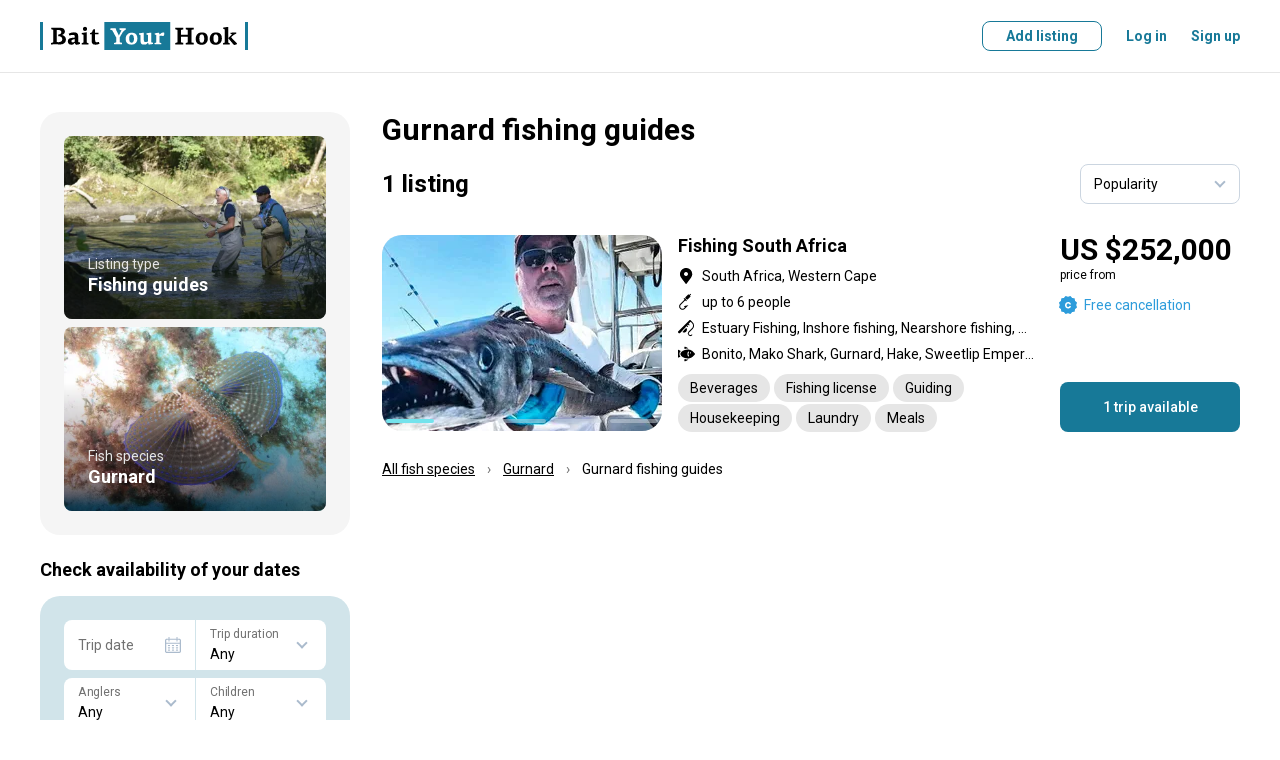

--- FILE ---
content_type: text/html; charset=utf-8
request_url: https://www.baityourhook.com/gurnard-offers-with-guides
body_size: 122249
content:
<!doctype html>
<html data-n-head-ssr lang="en" data-n-head="%7B%22lang%22:%7B%22ssr%22:%22en%22%7D%7D">
  <head >
    <meta data-n-head="ssr" charset="utf-8"><meta data-n-head="ssr" name="viewport" content="width=device-width, initial-scale=1, user-scalable=no, maximum-scale=1"><meta data-n-head="ssr" data-hid="keywords" name="keywords" content="Fishing lodges, fishing lodge, fishing guides, fishing guide, fishing charters, fishing charter, fishing boat, book your fishing trip, fishing experience online, best fishing deals, fly fishing, bottom fishing, deep sea fishing, fishing with a float, sport fishing, light tackle, big game fishing"><meta data-n-head="ssr" data-hid="og:image" property="og:image" content="https://media.baityourhook.com/images/social-logo.png"><meta data-n-head="ssr" name="msapplication-TileColor" content="#ffffff"><meta data-n-head="ssr" name="msapplication-config" content="https://media.baityourhook.com/images/icons/browserconfig.xml"><meta data-n-head="ssr" name="theme-color" content="#ffffff"><meta data-n-head="ssr" name="format-detection" content="telephone=no"><meta data-n-head="ssr" data-hid="description" name="description" content="Check out selection of the best Gurnard fishing guides. All trips come with the Best Price Guarantee. Book your next adventure today!"><meta data-n-head="ssr" data-hid="og:description" property="og:description" content="Check out selection of the best Gurnard fishing guides. All trips come with the Best Price Guarantee. Book your next adventure today!"><meta data-n-head="ssr" data-hid="og:title" property="og:title" content="Gurnard fishing guides"><title>Gurnard fishing guides</title><link data-n-head="ssr" rel="preconnect" href="https://api.baityourhook.com/"><link data-n-head="ssr" rel="preconnect" href="https://media.baityourhook.com"><link data-n-head="ssr" rel="preconnect" href="https://media.baityourhook.com"><link data-n-head="ssr" rel="icon" type="image/x-icon" href="https://media.baityourhook.com/favicon.ico"><link data-n-head="ssr" rel="shortcut icon" href="https://media.baityourhook.com/favicon.ico"><link data-n-head="ssr" rel="apple-touch-icon" sizes="180x180" href="https://media.baityourhook.com/images/icons/apple-touch-icon.png"><link data-n-head="ssr" rel="icon" type="image/png" sizes="32x32" href="https://media.baityourhook.com/images/icons/favicon-32x32.png"><link data-n-head="ssr" rel="icon" type="image/png" sizes="16x16" href="https://media.baityourhook.com/images/icons/favicon-16x16.png"><link data-n-head="ssr" rel="manifest" href="https://media.baityourhook.com/images/icons/site.webmanifest"><link data-n-head="ssr" rel="mask-icon" href="https://media.baityourhook.com/images/icons/safari-pinned-tab.svg" color="#177998"><link data-n-head="ssr" data-hid="gf-prefetch" rel="dns-prefetch" href="https://fonts.gstatic.com/"><link data-n-head="ssr" data-hid="gf-preconnect" rel="preconnect" href="https://fonts.gstatic.com/" crossorigin=""><link data-n-head="ssr" data-hid="gf-preload" rel="preload" as="style" href="https://fonts.googleapis.com/css2?family=Roboto:wght@100;300;400;500;700&amp;display=swap"><script data-n-head="ssr" data-hid="gtm-script">if(!window._gtm_init){window._gtm_init=1;(function(w,n,d,m,e,p){w[d]=(w[d]==1||n[d]=='yes'||n[d]==1||n[m]==1||(w[e]&&w[e][p]&&w[e][p]()))?1:0})(window,navigator,'doNotTrack','msDoNotTrack','external','msTrackingProtectionEnabled');(function(w,d,s,l,x,y){w[x]={};w._gtm_inject=function(i){if(w.doNotTrack||w[x][i])return;w[x][i]=1;w[l]=w[l]||[];w[l].push({'gtm.start':new Date().getTime(),event:'gtm.js'});var f=d.getElementsByTagName(s)[0],j=d.createElement(s);j.async=true;j.src='https://www.googletagmanager.com/gtm.js?id='+i;f.parentNode.insertBefore(j,f);}})(window,document,'script','dataLayer','_gtm_ids','_gtm_inject')}</script><script data-n-head="ssr" data-hid="gf-script">(function(){var l=document.createElement('link');l.rel="stylesheet";l.href="https://fonts.googleapis.com/css2?family=Roboto:wght@100;300;400;500;700&display=swap";document.querySelector("head").appendChild(l);})();</script><noscript data-n-head="ssr" data-hid="gf-noscript"><link rel="stylesheet" href="https://fonts.googleapis.com/css2?family=Roboto:wght@100;300;400;500;700&display=swap"></noscript><link rel="preload" href="https://media.baityourhook.com/_nuxt/a5e0eea.js" as="script"><link rel="preload" href="https://media.baityourhook.com/_nuxt/56.9b72442847f8994f2e99.js" as="script"><link rel="preload" href="https://media.baityourhook.com/_nuxt/136.60825161582a8b33c94d.js" as="script"><link rel="preload" href="https://media.baityourhook.com/_nuxt/55.a9704202027257ffe8c3.js" as="script"><link rel="preload" href="https://media.baityourhook.com/_nuxt/131.6c87e33db07d2abccab5.js" as="script"><link rel="preload" href="https://media.baityourhook.com/_nuxt/0.bf6f3c3319c1dac217d8.js" as="script"><link rel="preload" href="https://media.baityourhook.com/_nuxt/6.6d7820fa10dd6e7dcf9e.js" as="script"><link rel="preload" href="https://media.baityourhook.com/_nuxt/9.bc3275593793b779c884.js" as="script"><link rel="preload" href="https://media.baityourhook.com/_nuxt/13.ed8ccd0114e67fd65aee.js" as="script"><link rel="preload" href="https://media.baityourhook.com/_nuxt/157.2803ebafc3fbd9db7498.js" as="script"><link rel="preload" href="https://media.baityourhook.com/_nuxt/3.10d4f30654f8dbd52993.js" as="script"><link rel="preload" href="https://media.baityourhook.com/_nuxt/1.472b15437f1b97804b3b.js" as="script"><style data-vue-ssr-id="d706d280:0 60197afc:0 3d12d966:0 28280b31:0 35b5116c:0 76675f7e:0 cabfe2a0:0 4a453bb0:0 6009dee8:0 1103e519:0 a26ebf9a:0 019c0c8e:0 4d176719:0 f57b3a9e:0 58ec8e4b:0 b8efdb9c:0 78460236:0 43fd4208:0 fa405b74:0 07c546ad:0">/*! tailwindcss v3.3.3 | MIT License | https://tailwindcss.com*/*,:after,:before{border:0 solid #e5e7eb;box-sizing:border-box}:after,:before{--tw-content:""}html{-webkit-text-size-adjust:100%;font-feature-settings:normal;font-family:ui-sans-serif,system-ui,-apple-system,Segoe UI,Roboto,Ubuntu,Cantarell,Noto Sans,sans-serif,BlinkMacSystemFont,"Segoe UI","Helvetica Neue",Arial,"Noto Sans","Apple Color Emoji","Segoe UI Emoji","Segoe UI Symbol","Noto Color Emoji";font-variation-settings:normal;line-height:1.5;-moz-tab-size:4;-o-tab-size:4;tab-size:4}body{line-height:inherit;margin:0}hr{border-top-width:1px;color:inherit;height:0}abbr:where([title]){text-decoration:underline;-webkit-text-decoration:underline dotted;text-decoration:underline dotted}h1,h2,h3,h4,h5,h6{font-size:inherit;font-weight:inherit}a{color:inherit;text-decoration:inherit}b,strong{font-weight:bolder}code,kbd,pre,samp{font-family:ui-monospace,SFMono-Regular,Menlo,Monaco,Consolas,"Liberation Mono","Courier New",monospace;font-size:1em}small{font-size:80%}sub,sup{font-size:75%;line-height:0;position:relative;vertical-align:baseline}sub{bottom:-.25em}sup{top:-.5em}table{border-collapse:collapse;border-color:inherit;text-indent:0}button,input,optgroup,select,textarea{font-feature-settings:inherit;color:inherit;font-family:inherit;font-size:100%;font-variation-settings:inherit;font-weight:inherit;line-height:inherit;margin:0;padding:0}button,select{text-transform:none}[type=button],[type=reset],[type=submit],button{-webkit-appearance:button;background-color:transparent;background-image:none}:-moz-focusring{outline:auto}:-moz-ui-invalid{box-shadow:none}progress{vertical-align:baseline}::-webkit-inner-spin-button,::-webkit-outer-spin-button{height:auto}[type=search]{-webkit-appearance:textfield;outline-offset:-2px}::-webkit-search-decoration{-webkit-appearance:none}::-webkit-file-upload-button{-webkit-appearance:button;font:inherit}summary{display:list-item}blockquote,dd,dl,figure,h1,h2,h3,h4,h5,h6,hr,p,pre{margin:0}fieldset{margin:0}fieldset,legend{padding:0}menu,ol,ul{list-style:none;margin:0;padding:0}dialog{padding:0}textarea{resize:vertical}input::-moz-placeholder,textarea::-moz-placeholder{color:#9ca3af;opacity:1}input::placeholder,textarea::placeholder{color:#9ca3af;opacity:1}[role=button],button{cursor:pointer}:disabled{cursor:default}audio,canvas,embed,iframe,img,object,svg,video{display:block;vertical-align:middle}img,video{height:auto;max-width:100%}[hidden]{display:none}*,:after,:before{--tw-border-spacing-x:0;--tw-border-spacing-y:0;--tw-translate-x:0;--tw-translate-y:0;--tw-rotate:0;--tw-skew-x:0;--tw-skew-y:0;--tw-scale-x:1;--tw-scale-y:1;--tw-pan-x: ;--tw-pan-y: ;--tw-pinch-zoom: ;--tw-scroll-snap-strictness:proximity;--tw-gradient-from-position: ;--tw-gradient-via-position: ;--tw-gradient-to-position: ;--tw-ordinal: ;--tw-slashed-zero: ;--tw-numeric-figure: ;--tw-numeric-spacing: ;--tw-numeric-fraction: ;--tw-ring-inset: ;--tw-ring-offset-width:0px;--tw-ring-offset-color:#fff;--tw-ring-color:rgba(59,130,246,.5);--tw-ring-offset-shadow:0 0 transparent;--tw-ring-shadow:0 0 transparent;--tw-shadow:0 0 transparent;--tw-shadow-colored:0 0 transparent;--tw-blur: ;--tw-brightness: ;--tw-contrast: ;--tw-grayscale: ;--tw-hue-rotate: ;--tw-invert: ;--tw-saturate: ;--tw-sepia: ;--tw-drop-shadow: ;--tw-backdrop-blur: ;--tw-backdrop-brightness: ;--tw-backdrop-contrast: ;--tw-backdrop-grayscale: ;--tw-backdrop-hue-rotate: ;--tw-backdrop-invert: ;--tw-backdrop-opacity: ;--tw-backdrop-saturate: ;--tw-backdrop-sepia: }::backdrop{--tw-border-spacing-x:0;--tw-border-spacing-y:0;--tw-translate-x:0;--tw-translate-y:0;--tw-rotate:0;--tw-skew-x:0;--tw-skew-y:0;--tw-scale-x:1;--tw-scale-y:1;--tw-pan-x: ;--tw-pan-y: ;--tw-pinch-zoom: ;--tw-scroll-snap-strictness:proximity;--tw-gradient-from-position: ;--tw-gradient-via-position: ;--tw-gradient-to-position: ;--tw-ordinal: ;--tw-slashed-zero: ;--tw-numeric-figure: ;--tw-numeric-spacing: ;--tw-numeric-fraction: ;--tw-ring-inset: ;--tw-ring-offset-width:0px;--tw-ring-offset-color:#fff;--tw-ring-color:rgba(59,130,246,.5);--tw-ring-offset-shadow:0 0 transparent;--tw-ring-shadow:0 0 transparent;--tw-shadow:0 0 transparent;--tw-shadow-colored:0 0 transparent;--tw-blur: ;--tw-brightness: ;--tw-contrast: ;--tw-grayscale: ;--tw-hue-rotate: ;--tw-invert: ;--tw-saturate: ;--tw-sepia: ;--tw-drop-shadow: ;--tw-backdrop-blur: ;--tw-backdrop-brightness: ;--tw-backdrop-contrast: ;--tw-backdrop-grayscale: ;--tw-backdrop-hue-rotate: ;--tw-backdrop-invert: ;--tw-backdrop-opacity: ;--tw-backdrop-saturate: ;--tw-backdrop-sepia: }.container{width:100%}@media (min-width:640px){.container{max-width:640px}}@media (min-width:768px){.container{max-width:768px}}@media (min-width:1024px){.container{max-width:1024px}}@media (min-width:1280px){.container{max-width:1280px}}@media (min-width:1536px){.container{max-width:1536px}}.pointer-events-none{pointer-events:none!important}.visible{visibility:visible!important}.invisible{visibility:hidden!important}.static{position:static!important}.fixed{position:fixed!important}.absolute{position:absolute!important}.relative{position:relative!important}.inset-0{bottom:0!important;left:0!important;top:0!important}.inset-0,.right-0{right:0!important}.right-2{right:.5rem!important}.right-4{right:1rem!important}.top-2{top:.5rem!important}.top-4{top:1rem!important}.z-10{z-index:10!important}.order-2{order:2!important}.order-3{order:3!important}.order-first{order:-9999!important}.col-auto{grid-column:auto!important}.m-0{margin:0!important}.-mx-4{margin-left:-1rem!important;margin-right:-1rem!important}.mx-1{margin-left:.25rem!important;margin-right:.25rem!important}.mx-2{margin-left:.5rem!important;margin-right:.5rem!important}.mx-4{margin-left:1rem!important;margin-right:1rem!important}.mx-auto{margin-left:auto!important;margin-right:auto!important}.mx-px{margin-left:1px!important;margin-right:1px!important}.my-1{margin-bottom:.25rem!important;margin-top:.25rem!important}.my-10{margin-bottom:2.5rem!important;margin-top:2.5rem!important}.my-2{margin-bottom:.5rem!important;margin-top:.5rem!important}.my-6{margin-bottom:1.5rem!important;margin-top:1.5rem!important}.-mb-1{margin-bottom:-.25rem!important}.-ml-0{margin-left:0!important}.-ml-0\.5{margin-left:-.125rem!important}.-ml-1{margin-left:-.25rem!important}.-ml-6{margin-left:-1.5rem!important}.-mr-px{margin-right:-1px!important}.-mt-1{margin-top:-.25rem!important}.-mt-2{margin-top:-.5rem!important}.-mt-4{margin-top:-1rem!important}.mb-0{margin-bottom:0!important}.mb-1{margin-bottom:.25rem!important}.mb-10{margin-bottom:2.5rem!important}.mb-12{margin-bottom:3rem!important}.mb-2{margin-bottom:.5rem!important}.mb-3{margin-bottom:.75rem!important}.mb-4{margin-bottom:1rem!important}.mb-5{margin-bottom:1.25rem!important}.mb-6{margin-bottom:1.5rem!important}.mb-8{margin-bottom:2rem!important}.ml-0{margin-left:0!important}.ml-1{margin-left:.25rem!important}.ml-12{margin-left:3rem!important}.ml-2{margin-left:.5rem!important}.ml-4{margin-left:1rem!important}.ml-6{margin-left:1.5rem!important}.ml-auto{margin-left:auto!important}.mr-0{margin-right:0!important}.mr-1{margin-right:.25rem!important}.mr-10{margin-right:2.5rem!important}.mr-12{margin-right:3rem!important}.mr-2{margin-right:.5rem!important}.mr-4{margin-right:1rem!important}.mr-6{margin-right:1.5rem!important}.mr-8{margin-right:2rem!important}.mt-0{margin-top:0!important}.mt-1{margin-top:.25rem!important}.mt-10{margin-top:2.5rem!important}.mt-2{margin-top:.5rem!important}.mt-3{margin-top:.75rem!important}.mt-4{margin-top:1rem!important}.mt-5{margin-top:1.25rem!important}.mt-6{margin-top:1.5rem!important}.mt-8{margin-top:2rem!important}.mt-auto{margin-top:auto!important}.block{display:block!important}.inline-block{display:inline-block!important}.inline{display:inline!important}.flex{display:flex!important}.inline-flex{display:inline-flex!important}.table{display:table!important}.contents{display:contents!important}.list-item{display:list-item!important}.hidden{display:none!important}.h-10{height:2.5rem!important}.h-full{height:100%!important}.max-h-6{max-height:1.5rem!important}.w-1\/3{width:33.333333%!important}.w-auto{width:auto!important}.w-full{width:100%!important}.min-w-0{min-width:0!important}.min-w-full{min-width:100%!important}.max-w-full{max-width:100%!important}.max-w-md{max-width:28rem!important}.max-w-sm{max-width:24rem!important}.max-w-xs{max-width:20rem!important}.flex-1{flex:1 1 0%!important}.flex-auto{flex:1 1 auto!important}.flex-none{flex:none!important}.flex-shrink{flex-shrink:1!important}.transform{transform:translate(var(--tw-translate-x),var(--tw-translate-y)) rotate(var(--tw-rotate)) skewX(var(--tw-skew-x)) skewY(var(--tw-skew-y)) scaleX(var(--tw-scale-x)) scaleY(var(--tw-scale-y))!important}.cursor-pointer{cursor:pointer!important}.resize{resize:both!important}.list-inside{list-style-position:inside!important}.list-disc{list-style-type:disc!important}.flex-col{flex-direction:column!important}.flex-col-reverse{flex-direction:column-reverse!important}.flex-wrap{flex-wrap:wrap!important}.items-start{align-items:flex-start!important}.items-end{align-items:flex-end!important}.items-center{align-items:center!important}.justify-start{justify-content:flex-start!important}.justify-end{justify-content:flex-end!important}.justify-center{justify-content:center!important}.justify-between{justify-content:space-between!important}.divide-y>:not([hidden])~:not([hidden]){--tw-divide-y-reverse:0!important;border-bottom-width:0!important;border-bottom-width:calc(1px*var(--tw-divide-y-reverse))!important;border-top-width:1px!important;border-top-width:calc(1px*(1 - var(--tw-divide-y-reverse)))!important}.divide-gray-200>:not([hidden])~:not([hidden]){--tw-divide-opacity:1!important;border-color:#e5e7eb!important;border-color:rgba(229,231,235,var(--tw-divide-opacity))!important}.overflow-hidden,.truncate{overflow:hidden!important}.truncate{text-overflow:ellipsis!important;white-space:nowrap!important}.whitespace-normal{white-space:normal!important}.whitespace-nowrap{white-space:nowrap!important}.whitespace-pre-line{white-space:pre-line!important}.break-normal{word-wrap:normal!important;word-break:normal!important}.border-b{border-bottom-width:1px!important}.border-t{border-top-width:1px!important}.border-gray{border-color:var(--gray)!important}.border-gray-lighter{border-color:var(--gray-lighter)!important}.bg-gray-50{--tw-bg-opacity:1!important;background-color:#f9fafb!important;background-color:rgba(249,250,251,var(--tw-bg-opacity))!important}.bg-primary-light{background-color:var(--primary-light)!important}.bg-warning-30{background-color:var(--warning-30)!important}.bg-white{--tw-bg-opacity:1!important;background-color:#fff!important;background-color:rgba(255,255,255,var(--tw-bg-opacity))!important}.bg-opacity-50{--tw-bg-opacity:0.5!important}.p-3{padding:.75rem!important}.p-4{padding:1rem!important}.p-6{padding:1.5rem!important}.px-3{padding-left:.75rem!important;padding-right:.75rem!important}.px-4{padding-left:1rem!important;padding-right:1rem!important}.px-6{padding-left:1.5rem!important;padding-right:1.5rem!important}.py-1{padding-bottom:.25rem!important;padding-top:.25rem!important}.py-3{padding-bottom:.75rem!important;padding-top:.75rem!important}.py-4{padding-bottom:1rem!important;padding-top:1rem!important}.py-5{padding-bottom:1.25rem!important;padding-top:1.25rem!important}.py-6{padding-bottom:1.5rem!important;padding-top:1.5rem!important}.py-8{padding-bottom:2rem!important;padding-top:2rem!important}.pb-0{padding-bottom:0!important}.pb-6{padding-bottom:1.5rem!important}.pb-px{padding-bottom:1px!important}.pr-4{padding-right:1rem!important}.pr-6{padding-right:1.5rem!important}.pt-1{padding-top:.25rem!important}.pt-16{padding-top:4rem!important}.pt-4{padding-top:1rem!important}.pt-5{padding-top:1.25rem!important}.pt-6{padding-top:1.5rem!important}.text-left{text-align:left!important}.text-center{text-align:center!important}.text-right{text-align:right!important}.align-top{vertical-align:top!important}.text-3xl{font-size:1.875rem!important;line-height:2.25rem!important}.text-base{font-size:1rem!important;line-height:1.5rem!important}.text-lg{font-size:1.125rem!important;line-height:1.75rem!important}.text-xs{font-size:.75rem!important;line-height:1rem!important}.font-bold{font-weight:700!important}.font-medium{font-weight:500!important}.font-normal{font-weight:400!important}.font-semibold{font-weight:600!important}.uppercase{text-transform:uppercase!important}.leading-3{line-height:.75rem!important}.leading-6{line-height:1.5rem!important}.leading-none{line-height:1!important}.tracking-wider{letter-spacing:.05em!important}.text-black{--tw-text-opacity:1!important;color:#000!important;color:rgba(0,0,0,var(--tw-text-opacity))!important}.text-gray{color:var(--gray)!important}.text-gray-500{--tw-text-opacity:1!important;color:#6b7280!important;color:rgba(107,114,128,var(--tw-text-opacity))!important}.text-gray-dark{color:var(--gray-dark)!important}.text-gray-light{color:var(--gray-light)!important}.text-gray-text{color:var(--gray-text)!important}.text-green-600{--tw-text-opacity:1!important;color:#16a34a!important;color:rgba(22,163,74,var(--tw-text-opacity))!important}.text-green-700{--tw-text-opacity:1!important;color:#15803d!important;color:rgba(21,128,61,var(--tw-text-opacity))!important}.text-orange-500{--tw-text-opacity:1!important;color:#f97316!important;color:rgba(249,115,22,var(--tw-text-opacity))!important}.text-primary{color:var(--primary)!important}.text-red-600{--tw-text-opacity:1!important;color:#dc2626!important;color:rgba(220,38,38,var(--tw-text-opacity))!important}.text-white{--tw-text-opacity:1!important;color:#fff!important;color:rgba(255,255,255,var(--tw-text-opacity))!important}.underline{text-decoration-line:underline!important}.line-through{text-decoration-line:line-through!important}.opacity-30{opacity:.3!important}.shadow-none{--tw-shadow:0 0 transparent!important;--tw-shadow-colored:0 0 transparent!important;box-shadow:0 0 transparent,0 0 transparent,0 0 transparent!important;box-shadow:0 0 transparent,0 0 transparent,var(--tw-shadow)!important;box-shadow:var(--tw-ring-offset-shadow,0 0 transparent),var(--tw-ring-shadow,0 0 transparent),var(--tw-shadow)!important}.outline{outline-style:solid!important}.blur{--tw-blur:blur(8px)!important;filter:blur(8px) var(--tw-brightness) var(--tw-contrast) var(--tw-grayscale) var(--tw-hue-rotate) var(--tw-invert) var(--tw-saturate) var(--tw-sepia) var(--tw-drop-shadow)!important}.blur,.filter{filter:var(--tw-blur) var(--tw-brightness) var(--tw-contrast) var(--tw-grayscale) var(--tw-hue-rotate) var(--tw-invert) var(--tw-saturate) var(--tw-sepia) var(--tw-drop-shadow)!important}.transition{transition-duration:.15s!important;transition-property:color,background-color,border-color,text-decoration-color,fill,stroke,opacity,box-shadow,transform,filter,-webkit-backdrop-filter!important;transition-property:color,background-color,border-color,text-decoration-color,fill,stroke,opacity,box-shadow,transform,filter,backdrop-filter!important;transition-property:color,background-color,border-color,text-decoration-color,fill,stroke,opacity,box-shadow,transform,filter,backdrop-filter,-webkit-backdrop-filter!important;transition-timing-function:cubic-bezier(.4,0,.2,1)!important}.rounded-2{border-radius:.5rem!important}.rounded-l-5{border-bottom-left-radius:1.25rem!important;border-top-left-radius:1.25rem!important}.rounded-r-5{border-bottom-right-radius:1.25rem!important;border-top-right-radius:1.25rem!important}.content{content:""!important}.nowrap{white-space:nowrap!important}.text-xxs{font-size:10px!important}.opacity-30{opacity:.3!important}.hover\:underline:hover{text-decoration-line:underline!important}.hover\:no-underline:hover{text-decoration-line:none!important}@media (min-width:640px){.sm\:mb-0{margin-bottom:0!important}.sm\:ml-4{margin-left:1rem!important}.sm\:ml-8{margin-left:2rem!important}.sm\:mr-4{margin-right:1rem!important}.sm\:block{display:block!important}.sm\:flex{display:flex!important}.sm\:flex-row{flex-direction:row!important}.sm\:text-lg{font-size:1.125rem!important;line-height:1.75rem!important}}@media (min-width:768px){.md\:order-none{order:0!important}.md\:mx-0{margin-left:0!important;margin-right:0!important}.md\:mx-2{margin-left:.5rem!important;margin-right:.5rem!important}.md\:mx-4{margin-left:1rem!important;margin-right:1rem!important}.md\:my-8{margin-bottom:2rem!important;margin-top:2rem!important}.md\:mb-0{margin-bottom:0!important}.md\:mb-1{margin-bottom:.25rem!important}.md\:mb-10{margin-bottom:2.5rem!important}.md\:mb-3{margin-bottom:.75rem!important}.md\:mb-4{margin-bottom:1rem!important}.md\:mb-5{margin-bottom:1.25rem!important}.md\:mb-6{margin-bottom:1.5rem!important}.md\:ml-0{margin-left:0!important}.md\:ml-16{margin-left:4rem!important}.md\:ml-4{margin-left:1rem!important}.md\:ml-6{margin-left:1.5rem!important}.md\:mr-0{margin-right:0!important}.md\:mr-2{margin-right:.5rem!important}.md\:mr-3{margin-right:.75rem!important}.md\:mr-4{margin-right:1rem!important}.md\:mr-6{margin-right:1.5rem!important}.md\:mr-8{margin-right:2rem!important}.md\:mt-0{margin-top:0!important}.md\:mt-10{margin-top:2.5rem!important}.md\:mt-2{margin-top:.5rem!important}.md\:mt-4{margin-top:1rem!important}.md\:mt-5{margin-top:1.25rem!important}.md\:mt-6{margin-top:1.5rem!important}.md\:mt-8{margin-top:2rem!important}.md\:block{display:block!important}.md\:inline{display:inline!important}.md\:flex{display:flex!important}.md\:hidden{display:none!important}.md\:w-1\/3{width:33.333333%!important}.md\:w-auto{width:auto!important}.md\:flex-auto{flex:1 1 auto!important}.md\:flex-row{flex-direction:row!important}.md\:flex-col{flex-direction:column!important}.md\:items-start{align-items:flex-start!important}.md\:items-end{align-items:flex-end!important}.md\:items-center{align-items:center!important}.md\:justify-between{justify-content:space-between!important}.md\:border-none{border-style:none!important}.md\:p-6{padding:1.5rem!important}.md\:px-0{padding-left:0!important;padding-right:0!important}.md\:py-10{padding-bottom:2.5rem!important;padding-top:2.5rem!important}.md\:py-16{padding-bottom:4rem!important;padding-top:4rem!important}.md\:pr-24{padding-right:6rem!important}.md\:pt-10{padding-top:2.5rem!important}.md\:text-center{text-align:center!important}.md\:text-sm{font-size:.875rem!important;line-height:1.25rem!important}.md\:rounded-5{border-radius:1.25rem!important}}@media (min-width:1024px){.lg\:ml-10{margin-left:2.5rem!important}.lg\:mr-6{margin-right:1.5rem!important}.lg\:mt-0{margin-top:0!important}.lg\:flex{display:flex!important}.lg\:w-1\/4{width:25%!important}.lg\:w-2\/3{width:66.666667%!important}}
aside,footer,header,main,nav,section{display:block}*{-webkit-tap-highlight-color:rgba(0,0,0,0);margin:0;outline:none!important;padding:0}*,:after,:before{box-sizing:border-box}body,html{-webkit-font-smoothing:antialiased;-webkit-text-size-adjust:100%;-webkit-overflow-scrolling:touch;word-wrap:break-word;cursor:default;font-size-adjust:none;height:100vh;-webkit-hyphens:auto;hyphens:auto;position:relative;word-break:break-word}table{border-collapse:collapse}td{vertical-align:middle}img{border:none;color:transparent}img,svg{display:block}textarea{resize:none}pre{line-height:normal;white-space:pre-wrap}::-ms-clear{display:none}input,select,textarea{border-radius:0;color:#000}button{background:none;border:none;cursor:pointer}input[type=number]{-moz-appearance:textfield}input[type=number]::-webkit-inner-spin-button,input[type=number]::-webkit-outer-spin-button{-webkit-appearance:none;margin:0}hr{border-color:#e6e6e6;border-color:var(--gray-light);margin-bottom:1.5rem;margin-top:1.5rem}@media screen and (max-width:767px){hr{margin-bottom:1rem;margin-top:1rem}}:root{--gray:#cbd5e0;--gray-light:#e6e6e6;--gray-lighter:#f5f5f5;--gray-text:#717171;--gray-dark:#666;--primary:#177998;--primary-light:#f3f8fa;--primary-dark:#145266;--secondary:#74e3ec;--warning:#fcb707;--warning-light:#fffbf3;--warning-30:#fee9b5}html{font-size:16px}body{font:14px/20px Roboto,sans-serif}body.fixed{left:0;position:fixed;right:0}#__layout,#__nuxt{display:inline}a,button,label{cursor:pointer}a,button{color:currentColor;-webkit-text-decoration:none;text-decoration:none;transition:.3s}::-webkit-scrollbar{height:6px;width:6px}::-webkit-scrollbar-track{background:transparent;border-radius:5px}::-webkit-scrollbar-thumb{background:rgba(0,0,0,.3);border-radius:5px}::-webkit-scrollbar-thumb:hover{background:rgba(0,0,0,.5)}h1,h2{font:700 30px/36px Roboto,sans-serif;margin-bottom:1.5rem}@media screen and (max-width:767px){h1,h2{font:700 24px Roboto,sans-serif}}h2{margin-bottom:1.25rem}@media screen and (max-width:767px){h2{margin-bottom:1rem}}h3{font:700 18px Roboto,sans-serif;margin-bottom:1rem}.container{margin:0 auto;max-width:1248px;padding:0 24px;width:100%}@media screen and (max-width:767px){.container{padding:0 16px}}.container-md{margin:0 auto;max-width:1048px;padding:0 24px;width:100%}@media screen and (max-width:767px){.container-md{padding:0 16px}}.container-narrow{margin:0 auto;max-width:848px;padding:0 24px;width:100%}@media screen and (max-width:767px){.container-narrow{padding:0 16px}}.container-700{margin:0 auto;max-width:748px;padding:0 24px;width:100%}@media screen and (max-width:767px){.container-700{padding:0 16px}}.container-sm{margin:0 auto;max-width:548px;padding:0 24px;width:100%}@media screen and (max-width:767px){.container-sm{padding:0 16px}}.row{align-items:normal;display:flex;flex-direction:row;flex-wrap:nowrap;justify-content:normal;width:100%}.row>.col-auto{width:auto}.col{flex:1 1 auto}.col+.col{margin-left:24px}@media screen and (max-width:767px){.col+.col{margin-left:0}}.flex-wrap{flex-wrap:wrap!important}.flex-center{justify-content:center}.flex-center,.flex-center-between{align-items:center;display:flex;flex-direction:row;flex-wrap:nowrap}.flex-center-between{justify-content:space-between}.flex-between{align-items:flex-start;justify-content:space-between}.flex-align-stretch,.flex-between{display:flex;flex-direction:row;flex-wrap:nowrap}.flex-align-stretch{align-items:stretch;justify-content:normal}.flex-align-center{align-items:center;display:flex;flex-direction:row;flex-wrap:nowrap;justify-content:normal}.flex-column{flex-direction:column}.flex-column-reverse{flex-direction:column-reverse}@media screen and (max-width:767px){.flex-column-sm{flex-direction:column}.flex-column-reverse-sm,.flex-column-sm{align-items:normal;display:flex;flex-wrap:nowrap;justify-content:normal}.flex-column-reverse-sm{flex-direction:column-reverse}}@media screen and (max-width:1023px){.flex-column-md{flex-direction:column}.flex-column-md,.flex-column-reverse-md{align-items:normal;display:flex;flex-wrap:nowrap;justify-content:normal}.flex-column-reverse-md{flex-direction:column-reverse}}.fluid{flex:1 1 auto}.no-fluid{flex:0 0 auto}.layout-content{flex:1 1 auto;min-width:0;padding-bottom:2.5rem;padding-top:2.5rem}@media screen and (max-width:767px){.layout-content{padding-bottom:1.25rem;padding-top:1.25rem}}.mt-auto{margin-top:auto}.mb-auto{margin-bottom:auto}.ml-auto{margin-left:auto}.mr-auto{margin-right:auto}.col-1{width:100%}.col-2{width:50%}.col-3{width:33.33333333%}.col-4{width:25%}.col-5{width:20%}.col-6{width:16.66666667%}@media screen and (max-width:767px){.col-1-sm{width:100%}.col-2-sm{width:50%}.col-3-sm{width:33.33333333%}.col-4-sm{width:25%}.col-5-sm{width:20%}.col-6-sm{width:16.66666667%}}.dn{display:none!important}@media screen and (max-width:767px){.dn-sm{display:none!important}}@media screen and (min-width:768px){.dn-sm-up{display:none!important}}@media screen and (max-width:1023px){.dn-md{display:none!important}}@media screen and (min-width:1024px){.dn-md-up{display:none!important}}.dib{display:inline-block!important}.text{font:14px/24px Roboto,sans-serif;-webkit-hyphens:none;hyphens:none}.text a{-webkit-text-decoration:underline;text-decoration:underline}html:not(.touch) .text a:hover{-webkit-text-decoration:none;text-decoration:none}.text p{margin-bottom:16px}.text .list{margin-bottom:8px}.list{list-style:none}.list li{padding-left:13px;position:relative}.list li:before{background:currentColor;border-radius:50%;content:"";height:5px;left:0;opacity:.7;position:absolute;top:8px;width:5px}.text-left{text-align:left!important}.text-right{text-align:right!important}.text-center{text-align:center!important}.text-accent{color:#717171;font:12px/16px Roboto,sans-serif}.text-accent a{color:#177998}html:not(.touch) .text-accent a:hover{-webkit-text-decoration:underline;text-decoration:underline}.text-primary{color:#177998}.text-blue{color:#2d9cdb}.text-gray{color:#717171!important}.text-nowrap{white-space:nowrap!important}.table{border:none;border-collapse:collapse;border-radius:.5rem;box-shadow:0 0 0 1px #cbd5e0;width:100%}.table__wrapper{align-items:normal;display:flex;flex-direction:row;flex-wrap:nowrap;justify-content:normal;overflow:auto;padding:1px 1px 16px}.table__wrapper:after{content:"";flex:0 0 1px}.table thead tr{border-bottom:1px solid #cbd5e0}.table tbody tr{transition:.3s}.table tbody tr:hover{background:#f5f5f5}.table tr+tr{border-top:1px solid #cbd5e0}.table th{padding:16px 20px;text-align:left}.table th+.table th{padding-left:0}.table td{padding:16px 20px;vertical-align:center}.table td+.table td{padding-left:0}.hint{align-items:center;border:1px solid #000;border-radius:50%;color:#000;display:flex;flex-direction:row;flex-wrap:nowrap;font:500 12px Roboto,sans-serif;height:16px;justify-content:center;margin-left:8px;width:16px}.hint:before{content:"?"}.hint__bubble{background:rgba(10,56,70,.95);border-radius:4px;color:hsla(0,0%,100%,.7);font:12px/18px Roboto,sans-serif;left:0;max-width:280px;opacity:0;padding:12px 16px;pointer-events:none;position:absolute;top:calc(100% + 4px);transform:translate3d(0,-10px,0);transition:.3s;visibility:hidden;z-index:10}.hint__bubble-title{color:#fff;font-weight:700}.hint:hover+.hint__bubble{opacity:1;transform:translateZ(0);visibility:visible}.google-btn{opacity:.01;padding-top:3px;position:relative}.google-btn,.google-btn div[role=button],.google-btn iframe{bottom:0;height:100%;left:0;margin-bottom:0!important;margin-top:0!important;margin:auto;position:absolute;right:0;top:0;width:100%}.google-btn>div{position:static!important}
.nuxt-progress{background-color:#177998;height:2px;left:0;opacity:1;position:fixed;right:0;top:0;transition:width .1s,opacity .4s;width:0;z-index:999999}.nuxt-progress.nuxt-progress-notransition{transition:none}.nuxt-progress-failed{background-color:red}
.public-layout[data-v-56987648]{display:flex;flex:none;flex-direction:column;justify-content:flex-start;min-height:100%;width:100%}.public-layout__header[data-v-56987648]{--tw-bg-opacity:1;background-color:#fff;background-color:rgba(255,255,255,var(--tw-bg-opacity));box-shadow:0 1px 0 #e6e6e6;padding-bottom:1rem;padding-top:1rem;position:relative;transition:.3s;z-index:21}@media screen and (max-width:767px){.public-layout__header[data-v-56987648]{padding-bottom:.75rem;padding-top:.75rem}}.public-layout__header .container[data-v-56987648]{align-items:center;display:flex;height:2.5rem;justify-content:space-between}.public-layout__header--absolute[data-v-56987648]{--tw-text-opacity:1;--tw-shadow:0 0 transparent;--tw-shadow-colored:0 0 transparent;background-color:transparent;box-shadow:0 0 transparent,0 0 transparent,0 0 transparent;box-shadow:0 0 transparent,0 0 transparent,var(--tw-shadow);box-shadow:var(--tw-ring-offset-shadow,0 0 transparent),var(--tw-ring-shadow,0 0 transparent),var(--tw-shadow);color:#fff;color:rgba(255,255,255,var(--tw-text-opacity))}.public-layout__main[data-v-56987648]{display:flex;flex:1 1 100%;height:100%;position:relative;width:100%}.public-layout__cookie[data-v-56987648]{--tw-text-opacity:1;-webkit-backdrop-filter:blur(10px);backdrop-filter:blur(10px);background:rgba(0,0,0,.8);bottom:0;color:#fff;color:rgba(255,255,255,var(--tw-text-opacity));left:0;padding-bottom:.75rem;padding-top:.75rem;position:fixed;right:0;z-index:30}.public-layout__cookie__text[data-v-56987648]{padding-right:2.5rem;position:relative}.public-layout__cookie__text-link[data-v-56987648]{color:var(--secondary)}.public-layout__cookie__text-link[data-v-56987648]:hover{text-decoration-line:underline}.public-layout__cookie__close[data-v-56987648]{--tw-text-opacity:1!important;color:#fff!important;color:rgba(255,255,255,var(--tw-text-opacity))!important;opacity:.7;position:absolute;right:0;top:50%;transform:translateY(-50%)}.public-layout__cookie__close[data-v-56987648]:hover{opacity:1}
.layout-logo{display:block;flex-shrink:0;height:28px;max-width:208px;position:relative;width:208px}.layout-logo__svg{height:auto;width:100%}.layout-logo path{transition:.3s}.layout-logo--light path:first-child{fill:#74e3ec}.layout-logo--light path:nth-child(2){fill:#000}.layout-logo--light path:nth-child(3){fill:#fff}.layout-logo--x-mas:before{background:url(https://media.baityourhook.com/_nuxt/e946b9709e090ee578d927c27c5211f0.svg) no-repeat 50%/contain;content:"";filter:drop-shadow(0 0 2px rgba(0,0,0,.2));height:35px;left:96px;position:absolute;top:-23px;width:49px}@media screen and (max-width:767px){.layout-logo--x-mas:before{height:0;left:50%;padding-top:16%;top:0;transform:translate(-10%,-66%);width:22%}.layout-logo{height:auto;width:50%}}
.landing-second-page{min-height:70vh}.landing-second-page__result{min-height:740px;padding-left:calc(310px + 2rem);position:relative}@media screen and (max-width:1100px){.landing-second-page__result{min-height:0;padding-left:0}}.landing-second-page__title{font-size:24px;margin-bottom:0}.landing-second-page__sort{overflow:hidden;width:160px}.landing-second-page__list{transition:.3s}.landing-second-page__list--loading{opacity:.4;pointer-events:none}.landing-second-page__empty{border-radius:1.25rem;box-shadow:inset 0 0 0 1px var(--gray-light);margin-bottom:2.5rem;padding:4rem 2.5rem;text-align:center}@media screen and (max-width:767px){.landing-second-page__empty{border-radius:.5rem;padding:1.5rem 1rem}}.landing-second-page__empty:before{background:url(https://media.baityourhook.com/_nuxt/87e8ee466bf874b89be2a3993bb3d461.svg) no-repeat;content:"";display:block;flex:none;height:60px;margin-bottom:1rem;margin-left:auto;margin-right:auto;width:60px}@media screen and (max-width:767px){.landing-second-page__empty:before{margin-bottom:.5rem}}.landing-second-page__search{border-radius:1.25rem;box-shadow:inset 0 0 0 1px var(--gray-light);margin-bottom:2.5rem;padding:4rem 2.5rem;text-align:center}@media screen and (max-width:767px){.landing-second-page__search{border-radius:.5rem;padding:1.5rem 1rem}}.landing-second-page__search:before{background:url(https://media.baityourhook.com/_nuxt/6f3f189355205d8cd30a6af86a19ff8e.svg) no-repeat;content:"";display:block;flex:none;height:60px;margin-bottom:1rem;margin-left:auto;margin-right:auto;width:60px}.landing-second-page__load{display:flex;justify-content:center;padding-bottom:2.5rem;padding-top:2.5rem}@media screen and (max-width:767px){.landing-second-page__load{padding-bottom:1rem;padding-top:1rem}}.landing-second-page__loader{left:50%;margin-left:167px;pointer-events:none;position:fixed!important;top:50%;transform:perspective(1px) translate3d(-50%,-50%,0);z-index:12}@media screen and (max-width:1100px){.landing-second-page__loader{margin-left:0}}@media screen and (max-width:767px){.landing-second-page--map .landing-second-page__map{border-radius:0!important;bottom:0!important;height:auto!important;left:0!important;position:fixed!important;right:0!important;top:0!important;z-index:12}.landing-second-page--map .landing-second-page__map .vue-map-container{height:100%;margin:0}}
.landing-filters{bottom:0;left:0;position:absolute;top:0;width:310px}.landing-filters__main{background:#d1e4ea;border-radius:1.25rem;padding:1.5rem}.landing-filters__pair{flex:1 1 auto;width:50%}.landing-filters__pair:first-child .field__input-box{border-bottom-right-radius:0;border-top-right-radius:0}.landing-filters__pair:last-child .field__input-box{border-bottom-left-radius:0;border-top-left-radius:0}.landing-filters__pair:last-child{margin-left:1px}.landing-filters__cards{background-color:var(--gray-lighter);border-radius:1.25rem;margin-bottom:1.5rem;padding:1.5rem}@media screen and (max-width:767px){.landing-filters__cards{display:block!important}}.landing-filters__card{background:#e6e6e6;border-radius:.5rem;display:block;flex:none;font-size:.875rem;font-weight:400;line-height:1.25rem;line-height:1.5;margin-bottom:0;overflow:hidden;position:relative;transform:translateZ(0)}.landing-filters__card+.landing-filters__card{margin-top:.5rem}@media screen and (max-width:767px){.landing-filters__card+.landing-filters__card{margin-left:0!important;margin-top:.5rem!important}}.landing-filters__card:before{content:"";display:block;padding-top:70%}.landing-filters__card:after{background-image:linear-gradient(180deg,transparent 30%,rgba(0,0,0,.6));bottom:0;content:"";left:0;margin:auto;position:absolute;right:0;top:0;transform:translateY(100%);transition:.3s}.landing-filters__card__link{display:block}.landing-filters__card__img{bottom:0;left:0;margin:auto;min-height:100%;min-width:100%;-o-object-fit:cover;object-fit:cover;position:absolute;right:0;top:0;transition:1s}.landing-filters__card__over{background-image:linear-gradient(180deg,transparent,rgba(0,0,0,.6));bottom:0;display:flex;flex-direction:column;height:70%;left:0;padding-bottom:1.5rem;padding-left:1.5rem;padding-right:1.5rem;position:absolute;right:0;z-index:2}.landing-filters__card__title{--tw-text-opacity:1;color:#fff;color:rgba(255,255,255,var(--tw-text-opacity));font:700 18px/20px Roboto,sans-serif;max-height:40px;overflow:hidden}.landing-filters__card__type{color:var(--gray-light);margin-top:auto}html:not(.touch) .landing-filters__card:hover:after{transform:translateY(0)}html:not(.touch) .landing-filters__card:hover .landing-filters__card__img{transform:scale(1.2)}.landing-filters__overlay{-webkit-backdrop-filter:blur(5px);backdrop-filter:blur(5px);background:rgba(10,56,70,.7);bottom:0;cursor:pointer;display:none;left:0;opacity:0;position:fixed;right:0;top:0;transform:translateZ(0);transition:.5s;visibility:hidden;will-change:opacity;z-index:20}.landing-filters__close{--tw-text-opacity:1;background-color:transparent;border-radius:9999px;border-style:none;color:#fff;color:rgba(255,255,255,var(--tw-text-opacity));height:40px;position:absolute;right:16px;top:16px;transform:rotate(45deg);transition:.3s;width:40px;z-index:10}.landing-filters__close:after,.landing-filters__close:before{background:currentColor;border-radius:2px;content:"";left:50%;position:absolute;top:50%;transform:perspective(1px) translate3d(-50%,-50%,0)}.landing-filters__close:before{height:2px;width:22px}.landing-filters__close:after{height:22px;width:2px}html:not(.touch) .landing-filters__close:hover{--tw-bg-opacity:1;--tw-text-opacity:1;background-color:#fff;background-color:rgba(255,255,255,var(--tw-bg-opacity));color:#000;color:rgba(0,0,0,var(--tw-text-opacity))}@media screen and (max-width:767px){.landing-filters__close{right:8px;top:8px}}.landing-filters__panel{position:sticky;top:24px}@media screen and (max-width:1100px){.landing-filters{position:static;width:100%}.landing-filters__main{background-color:transparent;border-radius:0;padding:0}.landing-filters__pair:last-child{margin-left:-1px}.landing-filters__cards{background-color:transparent;border-radius:0;display:flex;padding:0}.landing-filters__card{--tw-bg-opacity:1;background-color:#fff;background-color:rgba(255,255,255,var(--tw-bg-opacity));box-shadow:inset 0 0 0 1px var(--gray-light);flex:1 1 0%}.landing-filters__card+.landing-filters__card{margin-left:1rem;margin-top:0}.landing-filters__card:after,.landing-filters__card:before{content:none}.landing-filters__card__link{align-items:center;display:flex}.landing-filters__card__img{flex:none;height:auto;margin:0;min-height:0;min-width:0;position:relative;transform:none!important;width:100px}.landing-filters__card__over{background-image:none;height:auto;padding:0 1rem;position:relative}.landing-filters__card__title{--tw-text-opacity:1;color:#000;color:rgba(0,0,0,var(--tw-text-opacity))}.landing-filters__card__type{color:var(--gray-text)}.landing-filters__stick{--tw-bg-opacity:1;background-color:#fff;background-color:rgba(255,255,255,var(--tw-bg-opacity));bottom:0;box-shadow:0 -1px 0 #e6e6e6;left:0;padding:.75rem 1rem;position:fixed;right:0;transition:.3s;z-index:20}.landing-filters__stick--hide{opacity:0;pointer-events:none;transform:translate3d(0,110%,0)}.landing-filters__overlay{display:block}.landing-filters__panel{--tw-bg-opacity:1;background-color:#fff;background-color:rgba(255,255,255,var(--tw-bg-opacity));border-top-left-radius:1.25rem;border-top-right-radius:1.25rem;bottom:0;box-shadow:0 2px 8px rgba(0,0,0,.1),0 0 2px rgba(0,0,0,.05),0 0;left:0;margin-left:auto;margin-right:auto;max-width:380px;padding:1.25rem 1rem .75rem;position:fixed;right:0;text-align:center;top:auto;transform:translate3d(0,110%,0);transition:.3s;will-change:transform,visibility;z-index:30}.landing-filters--open .landing-filters__toggle,.landing-filters__panel{visibility:hidden}.landing-filters--open .landing-filters__toggle{transform:translate3d(0,100%,0)}.landing-filters--open .landing-filters__overlay{opacity:1;visibility:visible}.landing-filters--open .landing-filters__panel{transform:translateZ(0);visibility:visible}}
.select{cursor:pointer}.select:after{border:solid #abbbcd;border-width:0 2px 2px 0;content:"";height:8px;pointer-events:none;position:absolute;right:1.25rem;top:50%;transform:translateY(-75%) rotate(45deg);width:8px}.select input{cursor:pointer}.select__input{overflow:hidden!important;padding-right:2.5rem!important;text-overflow:ellipsis!important;white-space:nowrap!important}.select--inline:after{height:7px;right:4px;width:7px}.select--inline .select__input{border-bottom:1px solid #e6e6e6;border-radius:0;min-width:80px;overflow:hidden!important;padding-bottom:0!important;padding-right:1.25rem!important;padding-top:0!important;text-overflow:ellipsis!important;white-space:nowrap!important;width:-moz-max-content!important;width:max-content!important}.select--inline .field__input-box{border:none}.select.field--small:after{right:1rem}.select.field--small .select__input{padding-right:2.25rem!important}
.field{margin-bottom:1.5rem;transform:translateZ(0)}.field,.field__row{position:relative}.field__row{align-items:center;display:flex}.field__label{color:#717171;font:14px/20px Roboto,sans-serif;margin-left:.75rem;margin-right:.75rem;max-width:calc(100% - 32px);pointer-events:none;position:absolute;top:15px;transform:translateZ(0);transform-origin:top left}.field__label,.field__label-text{transition:.3s}.field__label-text{display:inline-block;max-width:100%;overflow:hidden;text-overflow:ellipsis;transform-origin:0 50%;vertical-align:top;white-space:nowrap}.field__input{display:flex;flex:1 1 100%;min-width:0;padding:2px;position:relative}.field__input input,.field__input select,.field__input textarea{background-color:transparent;border-radius:.5rem;border-style:none;color:#000;display:block;flex:1 1 auto;font:14px Roboto,sans-serif;height:46px;padding:24px 12px 6px;transform:translateZ(0);width:100%;will-change:font-size,transform}.field__input input:focus~.field__input-box,.field__input select:focus~.field__input-box,.field__input textarea:focus~.field__input-box{background:#f3f8fa;border-color:#177998}.field__input input{word-wrap:normal;box-shadow:inset 0 0 0 30px #fff;-webkit-hyphens:none;hyphens:none;transition:.3s;word-break:normal}.field__input input:focus{box-shadow:inset 0 0 0 30px #f3f8fa}.field__input textarea{max-height:200px;min-height:70px}.field__input textarea+.field__label{background:#fff;left:.125rem;max-width:none;padding:4px 0 2px;right:.125rem;top:12px}.field__input textarea:focus+.field__label{background:#f3f8fa}.field__input select{-webkit-appearance:none;-moz-appearance:none;appearance:none}@-moz-document url-prefix(){.field__input select{padding:24px 8px 6px}}.field__input-box{--tw-bg-opacity:1;background-color:#fff;background-color:rgba(255,255,255,var(--tw-bg-opacity));border-color:var(--gray);border-radius:.5rem;border-width:1px;bottom:0;left:0;position:fixed;right:0;top:0;transition:.3s;z-index:-1}.field__input.invalid .field__input-box,.field__input.invalid input,.field__input.invalid select,.field__input.invalid textarea{border-color:#db2828}.field__input input:focus+.field__label,.field__input select:focus+.field__label,.field__input textarea:focus+.field__label,.field__input.filled .field__label{transform:translate3d(0,-11px,0)}.field__input input:focus+.field__label .field__label-text,.field__input select:focus+.field__label .field__label-text,.field__input textarea:focus+.field__label .field__label-text,.field__input.filled .field__label .field__label-text{transform:scale(.85714286)}.field__error{color:#db2828;font:12px/14px Roboto,sans-serif;left:0;margin-top:2px;position:absolute;text-align:left;top:100%}.field .field__loader{position:absolute;right:13px;top:50%;transform:translateY(-50%)}.field__unit{background:#177998;border-radius:5px;color:#fff;flex:none;font:500 14px/46px Roboto,sans-serif;height:44px;margin-left:3px;position:relative;text-align:center;width:44px}.field--disabled{pointer-events:none}.field--disabled .field__input-box{background-color:var(--gray-lighter)}.field--disabled .field__input input{box-shadow:inset 0 0 0 30px #f5f5f5}.field--inline,.field--no-indent{margin-bottom:0}.field--no-border .field__input-box{border-color:transparent!important}.field--no-label>.field__row>.field__input>input,.field--no-label>.field__row>.field__input>select,.field--no-label>.field__row>.field__input>textarea{padding-top:6px}.field--inline .field__input input{height:1.5rem;padding:0}.field--inline .field__input input:focus{box-shadow:inset 0 0 0 30px #fff}.field--inline .field__input-box{background:none!important;border-radius:0;border-width:0 0 1px}.field--outline .field__input input{--tw-text-opacity:1;--tw-shadow:0 0 transparent;--tw-shadow-colored:0 0 transparent;box-shadow:0 0 transparent,0 0 transparent,0 0 transparent;box-shadow:0 0 transparent,0 0 transparent,var(--tw-shadow);box-shadow:var(--tw-ring-offset-shadow,0 0 transparent),var(--tw-ring-shadow,0 0 transparent),var(--tw-shadow);color:#fff;color:rgba(255,255,255,var(--tw-text-opacity))}.field--outline .field__input-box{background:none!important;border-color:hsla(0,0%,100%,.2)}.field--autogrow .field__input textarea{line-height:20px;min-height:46px;padding:14px 12px 10px}.field--small .field__input input,.field--small .field__input select{height:36px;padding-left:.75rem;padding-right:.75rem;padding-top:1.25rem}.field--small .field__label{margin-left:.75rem;margin-right:.75rem;top:12px}@media screen and (min-width:768px){.field--large .field__input input,.field--large .field__input select{height:60px;padding-left:1rem;padding-right:1rem}.field--large .field__label{margin-left:1rem;margin-right:1rem;top:22px}}
.dropdown-options{border-radius:.5rem;max-height:336px;overflow:auto}.dropdown-options__item{cursor:pointer;font:14px/32px Roboto,sans-serif;overflow:hidden;padding-left:.75rem;padding-right:.75rem;text-overflow:ellipsis;white-space:nowrap}.dropdown-options__item--active{background:#f3f8fa}.dropdown-options__item--selected{background:#177998;color:#fff}.dropdown-options__empty{font:14px/32px Roboto,sans-serif;overflow:hidden;padding-left:.75rem;padding-right:.75rem;text-overflow:ellipsis;white-space:nowrap}
.dropdown{background:#fff;border-radius:.5rem;box-shadow:0 2px 8px rgba(0,0,0,.1),0 0 2px rgba(0,0,0,.05),0 0;margin:2px 0;position:fixed;transition:transform .3s,opacity .3s;will-change:transform,opacity;z-index:10001}.dropdown.v-enter-active,.dropdown.v-leave-active{opacity:1;transform:translateZ(0)}.dropdown.v-enter{opacity:0;transform:translate3d(0,-10px,0)}.dropdown.dropdown--up.v-enter{transform:translate3d(0,10px,0)}.dropdown.v-leave-to{opacity:0}.dropdown.v-enter,.dropdown.v-leave-to{pointer-events:none}
.listing-item{--tw-text-opacity:1;color:#000;color:rgba(0,0,0,var(--tw-text-opacity));display:flex;font-size:.875rem;line-height:1.25rem;margin-bottom:-1px;margin-top:-1px;padding-bottom:1.5rem;padding-top:1.5rem;position:relative;text-align:left}@media screen and (max-width:767px){.listing-item{margin-left:-1rem;margin-right:-1rem;padding:1.25rem 1rem}}.listing-item+.listing-item:before{border-top:1px solid #f5f5f5;content:"";left:0;position:absolute;right:0;top:0}@media screen and (max-width:767px){.listing-item+.listing-item:before{left:1rem;right:1rem}}.listing-item__hover{background-color:var(--gray-lighter);border-radius:30px;bottom:0;left:-1.5rem;opacity:0;position:absolute;right:-1.5rem;top:0;transition:.3s}@media screen and (max-width:767px){.listing-item__hover{display:none}}.listing-item:hover .listing-item__hover{opacity:1}.listing-item:hover .listing-item__title{text-decoration-line:underline}.listing-item__link{bottom:0;left:0;margin:auto;position:absolute;right:0;top:0;z-index:2}.listing-item__photos{flex:0 0 280px;margin-right:1rem;position:relative;z-index:3}@media screen and (max-width:767px){.listing-item__photos{flex:0 0 150px}}.listing-item__photos .photos-preview{border-radius:1.25rem}@media screen and (max-width:767px){.listing-item__photos .photos-preview{border-radius:.5rem}}.listing-item__cont{display:flex;flex:1 1 auto;min-width:0;position:relative}@media screen and (max-width:767px){.listing-item__cont{flex-direction:column}}.listing-item__desc{display:flex;flex:1 1 auto;flex-direction:column;overflow:hidden}@media screen and (max-width:767px){.listing-item__desc{margin-bottom:.5rem}}.listing-item__title{font:700 18px Roboto,sans-serif;margin-bottom:.5rem}@media screen and (max-width:767px){.listing-item__title{font-size:14px;line-height:20px;margin-bottom:.25rem;max-height:60px;overflow:hidden}}.listing-item__reviews{margin-bottom:.5rem;margin-top:-.25rem}@media screen and (max-width:767px){.listing-item__reviews{margin-bottom:.25rem;margin-top:0}}.listing-item__info{align-items:center;display:flex;margin-bottom:.125rem}@media screen and (max-width:767px){.listing-item__info{margin-bottom:0}.listing-item__info:nth-child(n+3){display:none}}.listing-item__info .icon{margin-left:-.25rem;margin-right:.25rem}.listing-item__info-value{max-width:100%;min-width:0;overflow:hidden;text-overflow:ellipsis;white-space:nowrap}.listing-item__tags{display:flex;flex-wrap:wrap;margin-top:auto;max-height:64px;overflow:hidden;padding-top:.25rem}@media screen and (max-width:767px){.listing-item__tags{display:none}}.listing-item__tags-item{background:#e6e6e6;border-radius:14px;flex:none;font:14px/28px Roboto,sans-serif;margin-right:.25rem;margin-top:.125rem;max-width:100%;overflow:hidden;padding-left:.75rem;padding-right:.75rem;text-overflow:ellipsis;white-space:nowrap}.listing-item__order{display:flex;flex:0 0 180px;flex-direction:column;margin-left:1.5rem;min-width:0}@media screen and (max-width:1023px){.listing-item__order{flex:0 0 150px}}@media screen and (max-width:767px){.listing-item__order{flex:none;flex-direction:column-reverse;margin-left:0;margin-top:auto}}.listing-item__price{margin-bottom:.5rem}.listing-item__price,.listing-item__price-value{overflow:hidden;text-overflow:ellipsis;white-space:nowrap}.listing-item__price-value{font:700 30px/30px Roboto,sans-serif}@media screen and (max-width:767px){.listing-item__price-value{font:700 24px/24px Roboto,sans-serif}}.listing-item__price-label{font-size:12px}@media screen and (max-width:767px){.listing-item__price{display:flex;flex-direction:column-reverse;margin:0}}.listing-item__cancellation-icon{margin-left:-.25rem;margin-right:.25rem}@media screen and (max-width:767px){.listing-item__cancellation{font-size:12px}.listing-item__cancellation-icon{margin-right:.25rem}}.listing-item .listing-item__button{margin-top:auto;position:relative;width:100%;z-index:3}@media screen and (max-width:767px){.listing-item .listing-item__button{bottom:0;height:100%;left:0;margin:auto;opacity:0;position:absolute;right:0;top:0;width:100%}}@media screen and (min-width:768px){.listing-item--suggest{border-radius:1.25rem;box-shadow:inset 0 0 0 1px var(--gray-light);flex-direction:column;margin:0;overflow:hidden;padding:0;width:25%}.listing-item--suggest+.listing-item--suggest{margin-left:1.25rem;padding-top:0}.listing-item--suggest .listing-item__photos{flex:none;margin:0}.listing-item--suggest .listing-item__photos .photos-preview{border-radius:0}.listing-item--suggest .listing-item__cont{flex-direction:column;min-width:0;padding:1rem 1rem 0}.listing-item--suggest .listing-item__order{flex:none;margin-left:0}.listing-item--suggest .listing-item__title{font-size:18px;overflow:hidden;text-overflow:ellipsis;white-space:nowrap}.listing-item--suggest .listing-item__price{margin-top:8px}.listing-item--suggest .listing-item__button{border-bottom-left-radius:0;border-bottom-right-radius:0;border-top-left-radius:0;border-top-right-radius:0;margin-left:-1rem;margin-right:-1rem;margin-top:.5rem;width:auto}.listing-item--suggest .listing-item__cancellation,.listing-item--suggest .listing-item__tags{display:none}}@media screen and (max-width:1023px){.listing-item--suggest{min-width:280px}}.listing-item--index{border-radius:1.25rem;flex:none;flex-direction:column;margin:0;max-width:300px;min-width:227px;overflow:hidden;padding:0;transform:translateZ(0);width:calc(25% - 1.125rem)}@media screen and (max-width:1023px){.listing-item--index{min-width:240px}}@media screen and (max-width:767px){.listing-item--index{border-radius:.5rem;padding:0}}.listing-item--index+.listing-item--index{margin-left:1.5rem;margin-top:0}.listing-item--index+.listing-item--index:before{content:none}@media screen and (max-width:1023px){.listing-item--index+.listing-item--index{margin-left:1rem}}@media screen and (max-width:767px){.listing-item--index+.listing-item--index{margin-left:.5rem}}.listing-item--index .listing-item__hover{display:none}.listing-item--index .listing-item__photos{flex:none;margin:0;position:relative;z-index:2}.listing-item--index .listing-item__photos .photos-preview{border-radius:0}.listing-item--index .listing-item__photos .photos-preview__photo{background-color:#333}.listing-item--index .listing-item__photos .photos-preview__photo:before{opacity:.4}.listing-item--index .listing-item__cont{background:#fff;flex-direction:column;padding-left:1rem;padding-right:1rem;padding-top:1rem}.listing-item--index .listing-item__title{font-size:18px;margin-bottom:.5rem;overflow:hidden;text-overflow:ellipsis;white-space:nowrap}.listing-item--index .listing-item__info{margin-bottom:0}.listing-item--index .listing-item__info:nth-child(n+3){display:none}.listing-item--index .listing-item__cancellation{margin-bottom:0;order:-9999}.listing-item--index .listing-item__order{flex:none;flex-direction:column;margin-left:0;margin-top:.25rem}.listing-item--index .listing-item__price{display:flex;flex-direction:column-reverse;margin-bottom:0}.listing-item--index .listing-item__button{background:#2b97ba;border-radius:0;height:50px;margin:16px -16px 0;opacity:1;position:relative;width:calc(100% + 32px)}.listing-item--index .listing-item__tags{display:none}.listing-item--preview .listing-item__button{display:none}.listing-item--preview .listing-item__order{flex:0 0 auto}.listing-item--widget{background:#fff;border-radius:1.25rem;box-shadow:inset 0 0 0 1px var(--gray-light);flex:none;flex-direction:column;margin:0;max-width:300px;min-width:227px;overflow:hidden;padding:0;transform:translateZ(0);width:calc(25% - 1.125rem)}@media screen and (max-width:1023px){.listing-item--widget{min-width:233px}}@media screen and (max-width:767px){.listing-item--widget{border-radius:.5rem;padding:0}}.listing-item--widget+.listing-item--widget{margin-left:1.5rem;margin-top:0}.listing-item--widget+.listing-item--widget:before{content:none}@media screen and (max-width:1023px){.listing-item--widget+.listing-item--widget{margin-left:1rem;width:240px}}@media screen and (max-width:767px){.listing-item--widget+.listing-item--widget{margin-left:.5rem}}.listing-item--widget .listing-item__hover{display:none}.listing-item--widget .listing-item__photos{flex:none;margin:0;position:relative;z-index:2}.listing-item--widget .listing-item__photos .photos-preview{border-radius:0}.listing-item--widget .listing-item__cont{flex-direction:column;padding-left:1rem;padding-right:1rem;padding-top:1rem}.listing-item--widget .listing-item__desc{margin-bottom:0}.listing-item--widget .listing-item__title{font-size:1.125rem;line-height:1.75rem;margin-bottom:.5rem;overflow:hidden;text-overflow:ellipsis;white-space:nowrap}@media screen and (max-width:767px){.listing-item--widget .listing-item__title{margin-bottom:.25rem}}.listing-item--widget .listing-item__info{margin-bottom:0}.listing-item--widget .listing-item__info:nth-child(n+3){display:none}.listing-item--widget .listing-item__tags{padding-top:0}.listing-item--widget .listing-item__order{flex:none;flex-direction:column;margin-left:0;margin-top:.25rem}.listing-item--widget .listing-item__cancellation{margin-bottom:0;order:-9999}.listing-item--widget .listing-item__price{display:flex;flex-direction:column-reverse;margin:0}@media screen and (max-width:767px){.listing-item--widget .listing-item__price{margin-top:0}}.listing-item--widget .listing-item__button{background:#2b97ba;border-radius:0;height:50px;margin-left:-1rem;margin-right:-1rem;margin-top:1rem;position:relative;width:calc(100% + 32px)}@media screen and (max-width:767px){.listing-item--widget .listing-item__button{opacity:1}}.listing-item--widget .listing-item__tags{margin-bottom:0;margin-top:.25rem;max-height:28px;overflow:hidden}.listing-item--widget:not(.listing-item--full) .listing-item__tags{display:none}.listing-item--widget.listing-item--full .listing-item__info:nth-child(n+3),.listing-item--widget.listing-item--large .listing-item__info:nth-child(n+3){display:flex}.listing-item--widget.listing-item--tiny{border-radius:.75rem;max-width:240px}.listing-item--widget.listing-item--tiny+.listing-item--widget.listing-item--tiny{margin-left:.75rem}.listing-item--widget.listing-item--tiny .listing-item__cont{padding:.75rem .75rem .5rem}.listing-item--widget.listing-item--tiny .photos-preview__photo{max-height:140px}.listing-item--widget.listing-item--tiny .listing-item__title{font-size:1rem;line-height:1.5rem;line-height:1;margin-bottom:.25rem}.listing-item--widget.listing-item--tiny .listing-item__info .icon,.listing-item--widget.listing-item--tiny .listing-item__info:nth-child(n+2){display:none}.listing-item--widget.listing-item--tiny .listing-item__price-value{font-size:1.5rem;line-height:2rem;line-height:1}.listing-item--widget.listing-item--tiny .listing-item__price-label{display:none}.listing-item--widget.listing-item--tiny .listing-item__cancellation{display:none!important}.listing-item--widget.listing-item--tiny .listing-item__button{bottom:0;height:100%;left:0;margin:auto;opacity:0;position:absolute;right:0;top:0;width:100%}.listing-item--widget.listing-item--dark{background:#000;box-shadow:inset 0 0 0 1px hsla(0,0%,100%,.2);color:#fff}.listing-item--widget.listing-item--dark .photos-preview__photo{background-color:#333}.listing-item--widget.listing-item--dark .listing-item__tags-item{background:hsla(0,0%,100%,.3)}.listing-item--map{background:#fff;border-radius:1.25rem;flex:none;flex-direction:column;margin:0;overflow:hidden;padding:0;position:absolute;transform:translateZ(0);width:280px}@media screen and (max-width:767px){.listing-item--map{border-radius:.5rem;padding:0;width:220px}}.listing-item--map .listing-item__hover{display:none}.listing-item--map .listing-item__photos{flex:none;margin:0;position:relative;z-index:2}.listing-item--map .listing-item__photos .photos-preview{border-radius:0}.listing-item--map .listing-item__cont{flex-direction:column;padding-left:1rem;padding-right:1rem;padding-top:1rem}@media screen and (max-width:767px){.listing-item--map .listing-item__cont{padding:1rem;position:relative}}.listing-item--map .listing-item__title{font-size:18px;margin-bottom:.5rem;overflow:hidden;text-overflow:ellipsis;white-space:nowrap}@media screen and (max-width:767px){.listing-item--map .listing-item__title{font-size:14px;line-height:20px;margin-bottom:.25rem;max-height:60px;overflow:hidden}}.listing-item--map .listing-item__desc{margin-bottom:.25rem}@media screen and (max-width:767px){.listing-item--map .listing-item__desc{margin-bottom:0}}.listing-item--map .listing-item__info{margin-bottom:0}.listing-item--map .listing-item__tags{display:none}.listing-item--map .listing-item__order{flex:none;flex-direction:column;margin-left:0;margin-top:.25rem}.listing-item--map .listing-item__cancellation{margin-bottom:0;order:-9999}.listing-item--map .listing-item__price{display:flex;flex-direction:column-reverse;margin:0}@media screen and (max-width:767px){.listing-item--map .listing-item__price{margin-top:0}}.listing-item--map .listing-item__button{background:#2b97ba;border-radius:0;height:50px;margin-left:-1rem;margin-right:-1rem;margin-top:1rem;position:relative;width:calc(100% + 32px)}@media screen and (max-width:767px){.listing-item--map .listing-item__button{bottom:0;height:100%;left:0;margin:auto;position:absolute;right:0;top:0;width:100%}}.listing-item--map .listing-item__info:nth-child(n+3){display:none}
.photos-preview[data-v-36d7d2b1]{display:block;overflow:hidden;position:relative;touch-action:pan-y;transform:translateZ(0)}.photos-preview__loader[data-v-36d7d2b1]{left:.5rem;pointer-events:none;position:absolute;top:.5rem;z-index:10}.photos-preview__photo[data-v-36d7d2b1]{background:#f5f5f5;position:relative;transform:translateZ(0)}.photos-preview__photo[data-v-36d7d2b1]:before{background:url(https://media.baityourhook.com/_nuxt/0118528b7017f354ee5a75c411174718.svg) no-repeat 50%;content:"";display:block;padding-top:70%}.photos-preview__photo--boat[data-v-36d7d2b1]:before{background-image:url(https://media.baityourhook.com/_nuxt/8787a146f3343f073adeb642a0e6541c.svg)}.photos-preview__photo--accommodation[data-v-36d7d2b1]:before{background-image:url(https://media.baityourhook.com/_nuxt/50ef4e43a72e1ac63f16e8dd58209150.svg)}.photos-preview__box[data-v-36d7d2b1]{height:100%;left:0;position:absolute;top:0;transform:translateZ(0);width:100%}.photos-preview__box--animate[data-v-36d7d2b1]{transition:.3s}.photos-preview__img[data-v-36d7d2b1]{left:50%;max-height:100%;max-width:100%;-o-object-fit:cover;object-fit:cover;position:absolute;top:50%;transform:perspective(1px) translate3d(-50%,-50%,0);width:100%}.photos-preview__prev[data-v-36d7d2b1]{left:-50%}.photos-preview__next[data-v-36d7d2b1]{left:150%}.photos-preview__box--animate .photos-preview__current[data-v-36d7d2b1]{opacity:0;transition:.3s}.photos-preview__panels[data-v-36d7d2b1]{bottom:0;display:flex;left:.25rem;left:0;margin:auto;position:absolute;right:.25rem;right:0;top:0}.photos-preview__panel[data-v-36d7d2b1]{flex:1 1 auto;position:relative}.photos-preview__panel[data-v-36d7d2b1]:before{background:rgba(203,213,224,.5);border-radius:.25rem;bottom:.5rem;content:"";height:.25rem;left:.25rem;position:absolute;right:.25rem;transition:.3s}.photos-preview__panel--active[data-v-36d7d2b1]:before{background-color:var(--secondary)!important}@media screen and (max-width:767px){.photos-preview__panels[data-v-36d7d2b1]{left:50%;pointer-events:none;right:auto;transform:translateX(-50%)}.photos-preview__panel[data-v-36d7d2b1]{flex:none;width:8px}.photos-preview__panel[data-v-36d7d2b1]:before{--tw-bg-opacity:1;--tw-shadow:0 1px 3px 0 rgba(0,0,0,.1),0 1px 2px -1px rgba(0,0,0,.1);--tw-shadow-colored:0 1px 3px 0 var(--tw-shadow-color),0 1px 2px -1px var(--tw-shadow-color);background-color:#fff;background-color:rgba(255,255,255,var(--tw-bg-opacity));box-shadow:0 0 transparent,0 0 transparent,0 1px 3px 0 rgba(0,0,0,.1),0 1px 2px -1px rgba(0,0,0,.1);box-shadow:0 0 transparent,0 0 transparent,var(--tw-shadow);box-shadow:var(--tw-ring-offset-shadow,0 0 transparent),var(--tw-ring-shadow,0 0 transparent),var(--tw-shadow);left:.125rem;right:.125rem}.photos-preview--square-sm .photos-preview__photo[data-v-36d7d2b1]:before{padding-top:100%}}
.v-loader{color:#177998;display:inline-block;line-height:0;overflow:hidden;position:relative;text-overflow:ellipsis;vertical-align:top;white-space:nowrap}.v-loader svg{animation:rotate 2s linear infinite;transform-origin:50%}.v-loader svg circle{stroke:currentColor;stroke-dasharray:1,200;stroke-dashoffset:0;stroke-linecap:round;animation:dash 1.5s ease-in-out infinite}.v-loader--center{display:block;margin:0 auto}.v-loader--absolute{bottom:0;left:0;margin:auto;position:absolute;right:0;top:0}.v-loader--white svg circle{stroke:#fff}.v-loader__inner{align-items:center;bottom:0;display:flex;flex-direction:row;flex-wrap:nowrap;justify-content:center;left:0;margin:auto;position:absolute;right:0;top:0;z-index:2}@keyframes rotate{to{transform:rotate(1turn)}}@keyframes dash{0%{stroke-dasharray:1,200;stroke-dashoffset:0}50%{stroke-dasharray:89,200;stroke-dashoffset:-35px}to{stroke-dasharray:89,200;stroke-dashoffset:-124px}}
.icon{flex:none;font:0/0 Roboto,sans-serif}.icon--white{color:#fff!important}.icon--primary{color:#177998!important}
.button{--tw-text-opacity:1;align-items:center;background-color:var(--primary);border-radius:.5rem;border-style:none;color:#fff;color:rgba(255,255,255,var(--tw-text-opacity));cursor:pointer;display:inline-flex;font-size:.875rem;font-weight:500;height:50px;justify-content:center;line-height:1.25rem;overflow:hidden;padding-left:1.5rem;padding-right:1.5rem;text-align:center;text-decoration-line:none;text-overflow:ellipsis;transition:.3s;white-space:nowrap;width:200px}@media screen and (max-width:767px){.button{width:100%}}.button .v-loader{color:currentColor}html:not(.touch) .button:hover{background:#1e9cc4}.button:focus{box-shadow:0 0 3px #177998}.button:active{box-shadow:inset 0 0 4px rgba(0,0,0,.1),inset 0 2px 4px rgba(0,0,0,.2)}.button:disabled{opacity:.7;pointer-events:none}.button--disabled{background:#e6e6e6;color:#717171;pointer-events:none}.button--circle{border-radius:50%;flex:none;height:50px;padding:0;width:50px}.button--outline{background:none!important;border:1px solid;color:#177998}html:not(.touch) .button--outline:hover{color:#1e9cc4}.button--flat{background:none;color:#000}html:not(.touch) .button--flat:hover{color:#fff}.button--round{border-radius:25px}.button--thin{width:auto!important}.button--wide{width:100%!important}.button--no-shadow{--tw-shadow:0 0 transparent!important;--tw-shadow-colored:0 0 transparent!important;box-shadow:0 0 transparent,0 0 transparent,0 0 transparent!important;box-shadow:0 0 transparent,0 0 transparent,var(--tw-shadow)!important;box-shadow:var(--tw-ring-offset-shadow,0 0 transparent),var(--tw-ring-shadow,0 0 transparent),var(--tw-shadow)!important}.button--inline{background-color:transparent!important;border-radius:0;border-style:none!important;color:var(--primary);flex:none;font:14px/20px Roboto,sans-serif;height:auto;padding:0;width:auto}html:not(.touch) .button--inline:hover{color:#10566c}.button--inline:active,.button--inline:focus{box-shadow:none}.button--inline:focus{text-decoration-line:underline!important}.button--red{background:#db2828}html:not(.touch) .button--red:hover{background:#b21e1e}.button--red.button--outline{color:#db2828}html:not(.touch) .button--red.button--outline:hover{color:#b21e1e}.button--gray{background:#cbd5e0}html:not(.touch) .button--gray:hover{background:#abbbcd}.button--gray.button--outline{color:#abbbcd}.button--gray.button--inline{color:#cbd5e0}html:not(.touch) .button--gray.button--inline:hover{color:#abbbcd}.button--white{background:#fff;color:#000}html:not(.touch) .button--white:hover{box-shadow:0 0 3px #177998;color:#fff}.button--white.button--flat,.button--white.button--inline{background:none;color:#fff}html:not(.touch) .button--white.button--flat:hover,html:not(.touch) .button--white.button--inline:hover{color:#fff}.button--white.button--inline{--tw-shadow:0 0 transparent!important;--tw-shadow-colored:0 0 transparent!important;box-shadow:0 0 transparent,0 0 transparent,0 0 transparent!important;box-shadow:0 0 transparent,0 0 transparent,var(--tw-shadow)!important;box-shadow:var(--tw-ring-offset-shadow,0 0 transparent),var(--tw-ring-shadow,0 0 transparent),var(--tw-shadow)!important}.button--black.button--outline{color:#091211}html:not(.touch) .button--black.button--outline:hover{color:#1a3431}.button--gray-dark{background:#666}.button--gray-dark.button--inline{color:#666}html:not(.touch) .button--gray-dark.button--inline:hover{color:#333}.button--secondary{background:#74e3ec;color:#145266}html:not(.touch) .button--secondary:hover{background:#1e9cc4;color:#fff}.button--secondary.button--outline{border-color:#74e3ec;color:#74e3ec}html:not(.touch) .button--secondary.button--outline:hover{border-color:#1e9cc4;color:#1e9cc4}.button--mini{height:30px;line-height:30px;width:120px}.button--mini.button--round{border-radius:15px}.button--mini.button--circle{height:30px;width:30px}.button--small.button--circle{height:40px;width:40px}.button--large{height:64px;line-height:64px}@media screen and (max-width:767px){.button--large{height:50px;line-height:50px}}.button--google{--tw-text-opacity:1!important;background:#4688f1;color:#fff!important;color:rgba(255,255,255,var(--tw-text-opacity))!important}html:not(.touch) .button--google:hover{background:#75a6f5}.button--facebook{--tw-text-opacity:1!important;background:#4b6aab;color:#fff!important;color:rgba(255,255,255,var(--tw-text-opacity))!important}html:not(.touch) .button--facebook:hover{background:#6b86be}.button--email{background:#177998}html:not(.touch) .button--email:hover{background:#1e9cc4}.button--password{background:#7d9ca6}html:not(.touch) .button--password:hover{background:#9bb3bb}.button__prefix{align-items:center;display:flex;justify-content:center;left:0;width:51px}.button__prefix,.button__prefix:after{bottom:0;position:absolute;top:0}.button__prefix:after{border-color:currentColor;border-right-width:1px;content:"";opacity:.3;right:0}.button--prefix{padding-left:74px;position:relative}
.breadcrumbs__item:after{color:var(--gray-text);content:"›";margin-left:.75rem;margin-right:.75rem}.breadcrumbs__current-item{pointer-events:none;-webkit-text-decoration:none;text-decoration:none}
.layout-footer{background:#0a3846;color:#fff}@media screen and (max-width:767px){.layout-footer__logo{margin-bottom:2rem;width:100%!important}}.layout-footer__row{display:flex;justify-content:space-between;padding-bottom:2.5rem;padding-top:2.5rem}@media screen and (max-width:767px){.layout-footer__row{flex-wrap:wrap;padding-bottom:0;padding-top:2rem}}.layout-footer__col{margin-right:1.5rem}.layout-footer__col:first-child{width:33.333333%}@media screen and (max-width:767px){.layout-footer__col{margin-bottom:2rem;margin-right:0;width:50%}.layout-footer__col:first-child{width:50%}.layout-footer__col:nth-child(2n){padding-left:1.5rem}}.layout-footer__title{--tw-text-opacity:1;color:#fff;color:rgba(255,255,255,var(--tw-text-opacity));color:#fff;font:700 18px Roboto,sans-serif;margin-bottom:1rem}.layout-footer__link{--tw-text-opacity:0.5!important;color:hsla(0,0%,100%,.5)!important;color:rgba(255,255,255,var(--tw-text-opacity))!important}html:not(.touch) .layout-footer__link:hover{--tw-text-opacity:1!important;color:#fff!important;color:rgba(255,255,255,var(--tw-text-opacity))!important}.layout-footer__copyright{border-top:1px solid hsla(0,0%,100%,.2)}.layout-footer__button{border-radius:.5rem;box-shadow:inset 0 0 0 1px #3b606b;display:block;height:50px;position:relative;width:177px}.layout-footer__button+.layout-footer__button{margin-left:1rem}@media screen and (max-width:767px){.layout-footer__button+.layout-footer__button{margin-left:0;margin-top:.5rem}}html:not(.touch) .layout-footer__button:hover{background-color:#3b606b}

.layout__social{align-items:center;border:1px solid hsla(0,0%,100%,.2);border-radius:9999px;display:flex;height:32px;justify-content:center;width:32px}.layout__social:before{--tw-bg-opacity:1;background-color:#fff;background-color:rgba(255,255,255,var(--tw-bg-opacity));content:"";height:16px;-webkit-mask:url(https://media.baityourhook.com/_nuxt/1e3f94f6efab4b5ecc4938d5a9bb8465.svg) no-repeat;mask:url(https://media.baityourhook.com/_nuxt/1e3f94f6efab4b5ecc4938d5a9bb8465.svg) no-repeat;width:16px}.layout__social+.layout__social{margin-left:.75rem}.layout__social--fb:before{-webkit-mask-position:0 0;mask-position:0 0}.layout__social--yt:before{-webkit-mask-position:0 -16px;mask-position:0 -16px}.layout__social--tw:before{-webkit-mask-position:0 -32px;mask-position:0 -32px}.layout__social--ig:before{-webkit-mask-position:0 -48px;mask-position:0 -48px}html:not(.touch) .layout__social:hover{--tw-bg-opacity:1;background-color:#fff;background-color:rgba(255,255,255,var(--tw-bg-opacity))}html:not(.touch) .layout__social:hover:before{background:#0a3846}</style>
  </head>
  <body >
    <noscript data-n-head="ssr" data-hid="gtm-noscript" data-pbody="true"></noscript><div data-server-rendered="true" id="__nuxt"><!----><div id="__layout"><div class="public-layout" data-v-56987648><!----><!----><!----><!----><!----> <header class="public-layout__header" data-v-56987648><div class="container" data-v-56987648><a href="/" class="layout-logo router-link-active" data-v-56987648><svg xmlns="http://www.w3.org/2000/svg" width="208" height="28" viewBox="0 0 208 28" fill="none" fill-rule="evenodd" class="layout-logo__svg"><path d="M64.34 28h65.9V0h-65.9v28zM0 28h3V0H0v28zm205 0h3V0h-3v28z" fill="#177998"></path><path d="M81.487 8.314l-2.534 5.073h-.117l-2.395-4.77c-.186-.37-.334-.745-.442-1.117s-.18-.776-.21-1.2l-5.35.046L70.3 7.7l1.977.627 3.952 7.235v4.747l-2.163.674.094 1.326h7.86l.07-1.465-2.28-.535v-5.14l2.418-4.072.732-1.117a7.16 7.16 0 0 1 .768-.883 6.61 6.61 0 0 1 .907-.734c.333-.223.724-.43 1.174-.616l-.07-1.442-6.186.023-.094 1.395 2.024.582zm7.838 9.725c-.062-.512-.093-1.055-.093-1.63a11.28 11.28 0 0 1 .081-1.349c.053-.45.165-.856.337-1.22a2.37 2.37 0 0 1 .705-.896c.3-.232.697-.35 1.192-.35.478 0 .867.125 1.168.373s.54.576.717.99a5.2 5.2 0 0 1 .37 1.385 11.54 11.54 0 0 1 .106 1.558 9.24 9.24 0 0 1-.106 1.418c-.068.45-.188.85-.357 1.2s-.405.628-.706.837-.7.315-1.17.315c-.494 0-.89-.117-1.19-.35s-.536-.543-.706-.93-.285-.838-.347-1.35zm7.72.815c.232-.73.35-1.49.35-2.28 0-.9-.117-1.7-.35-2.432a4.89 4.89 0 0 0-1.058-1.849c-.472-.512-1.062-.904-1.767-1.175s-1.53-.408-2.478-.408c-1.022 0-1.9.166-2.662.5s-1.38.78-1.885 1.338-.88 1.2-1.128 1.93-.37 1.497-.37 2.303c0 .914.112 1.733.338 2.454s.57 1.335 1.034 1.838 1.062.894 1.8 1.165 1.605.407 2.628.407c1.008 0 1.885-.168 2.63-.502a5.2 5.2 0 0 0 1.85-1.349c.487-.566.848-1.212 1.08-1.942zm11.535 3.63l-.488-1.72c-.016 0-.027-.004-.035-.013s-.02-.012-.035-.012l-1.767 1.607c-.357.093-.763.162-1.22.2l-1.152.068c-1.115 0-1.942-.245-2.475-.732s-.803-1.292-.803-2.407V13l-1.582-.465v-1.2l4.535-.628c.062.015.154.054.28.116l.023 7.42c0 .636.14 1.106.417 1.408s.73.454 1.35.454c.28 0 .647-.062 1.103-.187a4.86 4.86 0 0 0 1.292-.558v-6.374l-1.582-.464V11.29l4.512-.65.28.14v9.54l.838.222.86.22v1.233l-4.07.605-.28-.116zm10.978-9.863l-.046-.024-.438-1.814-.28-.116-4.05.65v1.2l1.604.465v7.47l-1.79.698.094 1.162h6.534l.046-1.162-1.673-.583-.013-2.023-.01-2.13.01-1.768.013-.965 3.954.302c.278-.356.485-.776.616-1.257s.197-.883.197-1.208c0-.342-.07-.6-.21-.78s-.3-.268-.513-.268c-.417 0-.817.062-1.196.187a5.22 5.22 0 0 0-1.07.489c-.334.2-.65.43-.954.686a9.7 9.7 0 0 0-.825.78z" fill="#fff"></path><path d="M44.998 8.97c-1.35 0-2.097-.87-2.097-2.1 0-1.133.94-2.026 2.097-2.026 1.254 0 2.122.87 2.122 2.026 0 1.182-.867 2.1-2.122 2.1zm1.833 11.626l1.712.627-.05 1.182h-6.775l-.097-1.182 1.833-.772-.024-3.7v-4.027l-1.663-.484v-1.255l4.7-.7.12.05c.098.05.146.072.17.072l.072 10.18zm-28.475-8.08l-.17.2.17 1.424c2.604.072 3.906 1.1 3.906 3.113 0 1.736-1.325 2.943-3.665 2.943a5.94 5.94 0 0 1-1.809-.266V8.1c.385-.073.916-.095 1.6-.095 1.8 0 2.943.722 2.943 2.193 0 .674-.46 2.17-2.966 2.317zM11.218 7.23l1.928.58v12.544l-2.146.65.12 1.4 4.365-.074 1.778.03.85.02 2.484.025c1.494 0 2.748-.46 3.786-1.35 1.036-.917 1.542-2.098 1.542-3.546 0-2.34-1.542-3.932-3.762-4.486v-.097c.628-.145 1.23-.53 1.833-1.158.603-.65.917-1.4.917-2.244 0-.77-.24-1.518-.917-2.364s-2.122-1.4-4.122-1.4l-1.33.023-1.18.025-2.556.026a128.38 128.38 0 0 1-3.424-.049l-.17 1.447zm23.63 9.938v2.413c-.724.555-1.446.82-2.146.82-.843 0-1.254-.434-1.254-1.328 0-.553.218-1.567 3.4-1.905zm-1.616 5.26l1.615-1.544h.072c.24 1.665 1.013 1.834 1.953 1.8 1.205 0 2.3-.3 3.232-.892V20.5l-1.856-.435v-5.8c0-2.776-1.472-3.932-4.34-3.932-1.8 0-3.52.433-5.137 1.302l.53 1.856a12.38 12.38 0 0 1 3.568-.53c1.47 0 1.977.387 1.977 1.713v.917c-2.773.12-4.7.508-5.74 1.135-.844.507-1.254 1.398-1.254 2.653 0 1.832 1.06 3.353 3.448 3.353.482 0 1.133-.095 1.93-.313zm21.892-4.607l-.024-5.5h3.424v-1.665H55.1V7.304l-.3-.193-1.783.508-1.062 2.677c-.192.07-.505.218-.964.435l-1.013.458v1.134h1.736v6.827c0 2.485 1.085 3.546 3.8 3.546a9.67 9.67 0 0 0 3.883-.821l-.434-1.88-2.17.242c-1.327 0-1.687-.556-1.687-2.413zm133.296-1.36l5.593 6.6 2.75-.723.24-.965-5.957-6.102 1.134-1.086a11.37 11.37 0 0 1 4.028-2.534V10.48l-5.644.195-.023 1.086 1.374.578-3.496 3.618v.507zm-.24 4.125l-.05-15.584-.3-.12-4.7.7v1.28l1.638.482c.024.892.024 5.26.024 13.147l-1.83.747.096 1.207h6.607l.05-1.28-1.543-.578zm-52.854-14.74l-.095 1.4 2.17.674v12.45l-2.22.7.097 1.375h7.933l.096-1.544-2.243-.555V14.75h6.73v5.62l-2.146.676.144 1.398h7.9l.073-1.544-2.315-.555V7.9l2.315-.556-.096-1.496h-7.838l-.095 1.425 2.05.65v4.873h-6.73V7.9l2.243-.556-.096-1.496h-7.886zm28.9 10.978c0 2.604-.82 3.906-2.436 3.906-1.856 0-2.436-1.688-2.436-4.414 0-2.63.797-3.955 2.412-3.955 1.64 0 2.46 1.495 2.46 4.463zm-2.5 5.956c1.978 0 3.497-.602 4.533-1.8 1.06-1.23 1.592-2.725 1.592-4.486 0-3.835-2.002-6.08-5.86-6.08-2 0-3.568.604-4.653 1.8s-1.616 2.7-1.616 4.488c0 4.053 2 6.077 6.004 6.077zm14.13-2.05c1.615 0 2.435-1.302 2.435-3.906 0-2.968-.82-4.463-2.46-4.463-1.615 0-2.412 1.326-2.412 3.955 0 2.726.58 4.414 2.437 4.414zm4.46.24c-1.036 1.207-2.555 1.8-4.533 1.8-4.003 0-6.004-2.024-6.004-6.077 0-1.786.53-3.282 1.616-4.488s2.652-1.8 4.653-1.8c3.86 0 5.86 2.244 5.86 6.08 0 1.76-.53 3.256-1.592 4.486z" fill="#000"></path></svg></a> <!----></div></header> <!----> <main class="public-layout__main" data-v-56987648><div id="page" fish="gurnard" type="guides" class="landing-second-page layout-content"><div class="container"><div class="landing-second-page__result flex-auto min-w-0"><h1 class="mb-4">
                Gurnard fishing guides
            </h1> <!----> <div class="landing-filters"><div class="landing-filters__cards"><h2 class="landing-filters__card"><a href="/fishing-guides" class="landing-filters__card__link"><img src="https://media.baityourhook.com/fill/0/0/images/landing/15c5503e1d224e27a765ad10494ebdd3/fishing-guide.jpg" loading="lazy" alt="Fishing guides" class="landing-filters__card__img"> <span class="landing-filters__card__over"><span class="landing-filters__card__type">
                        Listing type
                    </span> <span class="landing-filters__card__title">
                        Fishing guides
                    </span></span></a></h2><h2 class="landing-filters__card"><a href="/gurnard-fishing" class="landing-filters__card__link"><img src="https://media.baityourhook.com/fill/0/0/images/landing/7c8204a278404c7a92f175000b008f85/gurnard-1-384.jpg" loading="lazy" alt="Gurnard" class="landing-filters__card__img"> <span class="landing-filters__card__over"><span class="landing-filters__card__type">
                        Fish species
                    </span> <span class="landing-filters__card__title">
                        Gurnard
                    </span></span></a></h2></div> <!----><!----><!----><!----><!----></div> <!----> <div class="flex-center-between fluid mb-2"><h3 class="landing-second-page__title">
                    1 listing
                </h3> <div data-test="sort" class="field select landing-second-page__sort field--no-indent field--no-label field--small"><div class="field__row untouched pristine"> <div class="field__input untouched pristine filled"><input type="hidden" name="sort" value="5"> <!---->  <input readonly="readonly" data-test="input" value="Popularity" class="select__input"> <!----> <div class="field__input-box"></div> <!----></div> </div> <!----></div></div> <div class="landing-second-page__list"><div data-test="listing-item" class="listing-item"><div class="listing-item__hover"></div> <a href="/listing/572" target="_blank" title="Fishing South Africa" class="listing-item__link"></a> <div class="listing-item__photos"><a href="/listing/572" target="_blank" class="photos-preview photos-preview--square-sm" data-v-36d7d2b1><div class="photos-preview__photo" data-v-36d7d2b1><div class="v-loader photos-preview__loader" style="width:20px;height:20px;" data-v-36d7d2b1><svg width="20px" height="20px" viewBox="20 20 40 40" xmlns="http://www.w3.org/2000/svg"><circle cx="40" cy="40" r="18" fill="none" stroke-width="4" stroke-miterlimit="10"></circle></svg> <div class="v-loader__inner"></div></div> <div class="photos-preview__box" style="left:;" data-v-36d7d2b1><!----> <!----> <!----></div> <div class="photos-preview__panels" data-v-36d7d2b1><div class="photos-preview__panel" data-v-36d7d2b1></div><div class="photos-preview__panel" data-v-36d7d2b1></div><div class="photos-preview__panel" data-v-36d7d2b1></div><div class="photos-preview__panel" data-v-36d7d2b1></div><div class="photos-preview__panel" data-v-36d7d2b1></div></div></div> <!----></a></div> <div class="listing-item__cont"><div class="listing-item__desc"><div data-test="listing-title" class="listing-item__title">Fishing South Africa</div> <!----> <div><div class="listing-item__info"><div class="icon"><svg width="24px" height="24px" viewBox="0 0 24 24" fill="currentColor" fill-rule="evenodd" xmlns="http://www.w3.org/2000/svg"><path d="M6 10.094C6 6.734 8.734 4 12.094 4s6.094 2.734 6.094 6.094c0 2.165-.66 3.038-3.84 7.23l-1.88 2.49a.47.47 0 0 1-.75 0l-1.888-2.5C6.66 13.133 6 12.263 6 10.094zM10 10c0-1.103.897-2 2-2s2 .897 2 2-.897 2-2 2-2-.897-2-2z"></path></svg></div> <div title="South Africa, Western Cape" class="listing-item__info-value">
                        South Africa, Western Cape
                        <!----></div></div> <div class="listing-item__info"><div class="icon"><svg width="24px" height="24px" viewBox="0 0 24 24" fill="currentColor" fill-rule="evenodd" xmlns="http://www.w3.org/2000/svg"><path d="M10.16 16.026l.2 1.037 1.01-.2-1.21 1.21c-.915.915-2.4.918-3.31.008s-.907-2.395.008-3.31l4.442-4.443.88.88.75-.75-.88-.88.525-.525.787.787 3.316-3.317-.813-.813 1.287-1.286-.746-.746-1.286 1.286-.762-.762-3.317 3.317.787.788-.525.525-.932-.932-.75.75.932.932-4.442 4.442c-1.328 1.328-1.333 3.483-.01 4.804s3.477 1.316 4.805-.01l3.663-3.662-4.41.87z"></path></svg></div> <div class="listing-item__info-value">
                        up to 6 people
                    </div></div> <div class="listing-item__info"><div class="icon"><svg width="24px" height="24px" viewBox="0 0 24 24" fill="currentColor" fill-rule="evenodd" xmlns="http://www.w3.org/2000/svg"><path d="M20 9.648c0 1.247-.494 2.427-1.4 3.324l-3.323 3.323c-.304.304-.47.708-.47 1.137a1.6 1.6 0 0 0 .471 1.137c.304.304.708.47 1.137.47s.833-.167 1.137-.47a.47.47 0 0 1 .663 0 .47.47 0 0 1 0 .663 2.53 2.53 0 0 1-3.6 0 2.53 2.53 0 0 1 0-3.6l3.323-3.323c.72-.72 1.115-1.664 1.115-2.66s-.396-1.942-1.115-2.66L16.63 5.655l-2.005 2.18.8.8a.47.47 0 0 1 0 .663c-.09.09-.21.137-.33.137s-.24-.046-.33-.137l-.77-.77-.863.938.733.733a.47.47 0 0 1 0 .663c-.09.09-.212.137-.33.137s-.24-.046-.33-.137l-.705-.705-6.354 6.91c-.18.196-.436.31-.702.317h-.02c-.26 0-.51-.104-.694-.287l-.435-.435C4.102 16.476 4 16.23 4 15.968s.102-.51.288-.694l10.96-10.968a.96.96 0 0 1 1.366 0l.001.001v.001l1.996 2.018C19.507 7.22 20 8.4 20 9.648zm-11.595 6.33l3.828-4.163c.997 1.114.96 2.832-.1 3.902-.554.554-1.282.83-2.01.83-.602 0-1.204-.2-1.708-.57z"></path></svg></div> <div title="Estuary Fishing, Inshore fishing, Nearshore fishing, Offshore fishing, Reef fishing, Surf Fishing" class="listing-item__info-value">
                        Estuary Fishing, Inshore fishing, Nearshore fishing, Offshore fishing, Reef fishing, Surf Fishing
                    </div></div> <div class="listing-item__info"><div class="icon"><svg width="24px" height="24px" viewBox="0 0 24 24" fill="currentColor" fill-rule="evenodd" xmlns="http://www.w3.org/2000/svg"><path d="M14.365 6.482a13.07 13.07 0 0 0-3.892.563 12.41 12.41 0 0 0-.12-1.721.53.53 0 0 1 .616-.593c1.48.27 2.6 1 3.395 1.75zm4.748 3.158c-1.363-1.23-3.04-2.105-4.863-2.105-5.188 0-10.226 3.525-6.635 6.744 1.63 1.462 4.38 2.186 6.635 2.186 1.745 0 3.36-.803 4.693-1.955.834-.722 1.6-1.635 1.975-2.228.11-.172.11-.392 0-.564-.027-.043-.675-1.057-1.805-2.078zm-4.21 3.956a.53.53 0 0 1-.373.9c-.135 0-.27-.052-.373-.155-.073-.073-.717-.762-.717-2.342s.644-2.268.717-2.342c.103-.103.238-.154.373-.154a.53.53 0 0 1 .373.9c-.004.004-.408.46-.408 1.596s.404 1.592.408 1.596zm1.223-2.348c-.214-.22-.197-.548 0-.746a.53.53 0 0 1 .89.27.53.53 0 0 1-.89.476zM4.602 7.854c.582.233 1.37.722 2.133 1.245-1.682 1.63-1.868 3.696-.325 5.46-.75.5-1.357.845-1.808 1.025-.223.09-.476.016-.618-.173-.936-1.248-.983-3.584-.984-3.683.002-.115.05-2.452.984-3.7.143-.19.396-.262.618-.173zm5.75 10.82c.088-.618.12-1.206.12-1.72 1.3.395 2.7.584 3.892.563-.796.75-1.915 1.482-3.395 1.75a.53.53 0 0 1-.616-.593z"></path></svg></div> <div title="Bonito, Mako Shark, Gurnard, Hake, Sweetlip Emperor, Red Roman, Javelin Grunter, Silver Carpenter, Yellowfin Tuna, Skipjack Tuna, Snoek, Leerfish (Garrick), Snapper, Shad" class="listing-item__info-value">
                        Bonito, Mako Shark, Gurnard, Hake, Sweetlip Emperor, Red Roman, Javelin Grunter, Silver Carpenter, Yellowfin Tuna, Skipjack Tuna, Snoek, Leerfish (Garrick), Snapper, Shad
                    </div></div></div> <div class="listing-item__tags"><div title="Beverages" class="listing-item__tags-item">Beverages</div><div title="Fishing license" class="listing-item__tags-item">Fishing license</div><div title="Guiding" class="listing-item__tags-item">Guiding</div><div title="Housekeeping" class="listing-item__tags-item">Housekeeping</div><div title="Laundry" class="listing-item__tags-item">Laundry</div><div title="Meals" class="listing-item__tags-item">Meals</div><div title="Pick-up service" class="listing-item__tags-item">Pick-up service</div><div title="Transportation" class="listing-item__tags-item">Transportation</div></div></div> <div class="listing-item__order"><div class="listing-item__price"><div title="US $252,000" class="listing-item__price-value">
                    US $252,000
                </div> <div class="listing-item__price-label">
                    price from
                </div></div> <div class="listing-item__cancellation flex items-center text-blue nowrap text-xs md:text-sm -ml-1"><div class="icon mr-1"><svg width="24px" height="24px" viewBox="0 0 24 24" fill="currentColor" fill-rule="evenodd" xmlns="http://www.w3.org/2000/svg"><path d="M20.962 9.94l-.8 2.06.8 2.06a.56.56 0 0 1-.171.638l-1.712 1.387-.346 2.18c-.038.24-.227.43-.468.468l-2.18.346L14.7 20.79a.56.56 0 0 1-.438.209c-.07 0-.136-.012-.2-.037l-2.06-.8-2.06.79a.56.56 0 0 1-.639-.171L7.914 19.08l-2.18-.346c-.24-.038-.43-.227-.467-.468l-.346-2.18-1.713-1.387a.56.56 0 0 1-.171-.638l.8-2.06-.8-2.06c-.087-.227-.018-.485.17-.638l1.713-1.388.346-2.18c.038-.24.227-.43.467-.467l2.18-.346L9.302 3.21a.56.56 0 0 1 .638-.171l2.06.8 2.06-.79c.222-.087.485-.02.638.17l1.387 1.713 2.18.346c.24.038.43.226.468.467l.346 2.18 1.712 1.388c.2.154.258.412.17.64zm-8.845 5.56c-1.545.01-3.108-1.082-3.117-3.245C9.008 10.09 10.57 9 12.117 9c1.26 0 2.622.718 2.857 2.418h-1.528c-.217-.645-.677-.936-1.33-.936-.912 0-1.51.718-1.51 1.773 0 .936.6 1.755 1.51 1.764.66 0 1.2-.345 1.355-1.027H15c-.226 1.8-1.59 2.51-2.883 2.51z"></path></svg></div> <div class="nowrap">
                    Free cancellation
                </div></div> <!----> <a href="/listing/572" target="_blank" data-test="listing-button" class="button listing-item__button">
                1 trip available
            </a></div></div> </div></div> <!----> <div itemscope="itemscope" itemtype="http://schema.org/BreadcrumbList" class="flex flex-wrap"><div itemscope="itemscope" itemprop="itemListElement" itemtype="http://schema.org/ListItem" class="py-1 breadcrumbs__item"><meta content="1" itemprop="position"> <a href="/fish" itemprop="item" class="text-black underline hover:no-underline"><span itemprop="name">All fish species</span></a></div><div itemscope="itemscope" itemprop="itemListElement" itemtype="http://schema.org/ListItem" class="py-1 breadcrumbs__item"><meta content="2" itemprop="position"> <a href="/gurnard-fishing" itemprop="item" class="text-black underline hover:no-underline"><span itemprop="name">Gurnard</span></a></div> <div itemscope="itemscope" itemprop="itemListElement" itemtype="http://schema.org/ListItem" class="py-1 breadcrumbs__current-item"><meta content="3" itemprop="position"> <a href="/gurnard-offers-with-guides" itemprop="item" class="text-black"><span itemprop="name">Gurnard fishing guides</span></a></div></div></div> <!----><!----><!----><!----><!----></div></div></main> <!----> <footer class="layout-footer" data-v-56987648><div class="container"><div class="layout-footer__row"><div class="layout-footer__col"><div class="inline-block"><a href="/" class="layout-logo layout-footer__logo router-link-active layout-logo--light"><svg xmlns="http://www.w3.org/2000/svg" width="208" height="28" viewBox="0 0 208 28" fill="none" fill-rule="evenodd" class="layout-logo__svg"><path d="M64.34 28h65.9V0h-65.9v28zM0 28h3V0H0v28zm205 0h3V0h-3v28z" fill="#177998"></path><path d="M81.487 8.314l-2.534 5.073h-.117l-2.395-4.77c-.186-.37-.334-.745-.442-1.117s-.18-.776-.21-1.2l-5.35.046L70.3 7.7l1.977.627 3.952 7.235v4.747l-2.163.674.094 1.326h7.86l.07-1.465-2.28-.535v-5.14l2.418-4.072.732-1.117a7.16 7.16 0 0 1 .768-.883 6.61 6.61 0 0 1 .907-.734c.333-.223.724-.43 1.174-.616l-.07-1.442-6.186.023-.094 1.395 2.024.582zm7.838 9.725c-.062-.512-.093-1.055-.093-1.63a11.28 11.28 0 0 1 .081-1.349c.053-.45.165-.856.337-1.22a2.37 2.37 0 0 1 .705-.896c.3-.232.697-.35 1.192-.35.478 0 .867.125 1.168.373s.54.576.717.99a5.2 5.2 0 0 1 .37 1.385 11.54 11.54 0 0 1 .106 1.558 9.24 9.24 0 0 1-.106 1.418c-.068.45-.188.85-.357 1.2s-.405.628-.706.837-.7.315-1.17.315c-.494 0-.89-.117-1.19-.35s-.536-.543-.706-.93-.285-.838-.347-1.35zm7.72.815c.232-.73.35-1.49.35-2.28 0-.9-.117-1.7-.35-2.432a4.89 4.89 0 0 0-1.058-1.849c-.472-.512-1.062-.904-1.767-1.175s-1.53-.408-2.478-.408c-1.022 0-1.9.166-2.662.5s-1.38.78-1.885 1.338-.88 1.2-1.128 1.93-.37 1.497-.37 2.303c0 .914.112 1.733.338 2.454s.57 1.335 1.034 1.838 1.062.894 1.8 1.165 1.605.407 2.628.407c1.008 0 1.885-.168 2.63-.502a5.2 5.2 0 0 0 1.85-1.349c.487-.566.848-1.212 1.08-1.942zm11.535 3.63l-.488-1.72c-.016 0-.027-.004-.035-.013s-.02-.012-.035-.012l-1.767 1.607c-.357.093-.763.162-1.22.2l-1.152.068c-1.115 0-1.942-.245-2.475-.732s-.803-1.292-.803-2.407V13l-1.582-.465v-1.2l4.535-.628c.062.015.154.054.28.116l.023 7.42c0 .636.14 1.106.417 1.408s.73.454 1.35.454c.28 0 .647-.062 1.103-.187a4.86 4.86 0 0 0 1.292-.558v-6.374l-1.582-.464V11.29l4.512-.65.28.14v9.54l.838.222.86.22v1.233l-4.07.605-.28-.116zm10.978-9.863l-.046-.024-.438-1.814-.28-.116-4.05.65v1.2l1.604.465v7.47l-1.79.698.094 1.162h6.534l.046-1.162-1.673-.583-.013-2.023-.01-2.13.01-1.768.013-.965 3.954.302c.278-.356.485-.776.616-1.257s.197-.883.197-1.208c0-.342-.07-.6-.21-.78s-.3-.268-.513-.268c-.417 0-.817.062-1.196.187a5.22 5.22 0 0 0-1.07.489c-.334.2-.65.43-.954.686a9.7 9.7 0 0 0-.825.78z" fill="#fff"></path><path d="M44.998 8.97c-1.35 0-2.097-.87-2.097-2.1 0-1.133.94-2.026 2.097-2.026 1.254 0 2.122.87 2.122 2.026 0 1.182-.867 2.1-2.122 2.1zm1.833 11.626l1.712.627-.05 1.182h-6.775l-.097-1.182 1.833-.772-.024-3.7v-4.027l-1.663-.484v-1.255l4.7-.7.12.05c.098.05.146.072.17.072l.072 10.18zm-28.475-8.08l-.17.2.17 1.424c2.604.072 3.906 1.1 3.906 3.113 0 1.736-1.325 2.943-3.665 2.943a5.94 5.94 0 0 1-1.809-.266V8.1c.385-.073.916-.095 1.6-.095 1.8 0 2.943.722 2.943 2.193 0 .674-.46 2.17-2.966 2.317zM11.218 7.23l1.928.58v12.544l-2.146.65.12 1.4 4.365-.074 1.778.03.85.02 2.484.025c1.494 0 2.748-.46 3.786-1.35 1.036-.917 1.542-2.098 1.542-3.546 0-2.34-1.542-3.932-3.762-4.486v-.097c.628-.145 1.23-.53 1.833-1.158.603-.65.917-1.4.917-2.244 0-.77-.24-1.518-.917-2.364s-2.122-1.4-4.122-1.4l-1.33.023-1.18.025-2.556.026a128.38 128.38 0 0 1-3.424-.049l-.17 1.447zm23.63 9.938v2.413c-.724.555-1.446.82-2.146.82-.843 0-1.254-.434-1.254-1.328 0-.553.218-1.567 3.4-1.905zm-1.616 5.26l1.615-1.544h.072c.24 1.665 1.013 1.834 1.953 1.8 1.205 0 2.3-.3 3.232-.892V20.5l-1.856-.435v-5.8c0-2.776-1.472-3.932-4.34-3.932-1.8 0-3.52.433-5.137 1.302l.53 1.856a12.38 12.38 0 0 1 3.568-.53c1.47 0 1.977.387 1.977 1.713v.917c-2.773.12-4.7.508-5.74 1.135-.844.507-1.254 1.398-1.254 2.653 0 1.832 1.06 3.353 3.448 3.353.482 0 1.133-.095 1.93-.313zm21.892-4.607l-.024-5.5h3.424v-1.665H55.1V7.304l-.3-.193-1.783.508-1.062 2.677c-.192.07-.505.218-.964.435l-1.013.458v1.134h1.736v6.827c0 2.485 1.085 3.546 3.8 3.546a9.67 9.67 0 0 0 3.883-.821l-.434-1.88-2.17.242c-1.327 0-1.687-.556-1.687-2.413zm133.296-1.36l5.593 6.6 2.75-.723.24-.965-5.957-6.102 1.134-1.086a11.37 11.37 0 0 1 4.028-2.534V10.48l-5.644.195-.023 1.086 1.374.578-3.496 3.618v.507zm-.24 4.125l-.05-15.584-.3-.12-4.7.7v1.28l1.638.482c.024.892.024 5.26.024 13.147l-1.83.747.096 1.207h6.607l.05-1.28-1.543-.578zm-52.854-14.74l-.095 1.4 2.17.674v12.45l-2.22.7.097 1.375h7.933l.096-1.544-2.243-.555V14.75h6.73v5.62l-2.146.676.144 1.398h7.9l.073-1.544-2.315-.555V7.9l2.315-.556-.096-1.496h-7.838l-.095 1.425 2.05.65v4.873h-6.73V7.9l2.243-.556-.096-1.496h-7.886zm28.9 10.978c0 2.604-.82 3.906-2.436 3.906-1.856 0-2.436-1.688-2.436-4.414 0-2.63.797-3.955 2.412-3.955 1.64 0 2.46 1.495 2.46 4.463zm-2.5 5.956c1.978 0 3.497-.602 4.533-1.8 1.06-1.23 1.592-2.725 1.592-4.486 0-3.835-2.002-6.08-5.86-6.08-2 0-3.568.604-4.653 1.8s-1.616 2.7-1.616 4.488c0 4.053 2 6.077 6.004 6.077zm14.13-2.05c1.615 0 2.435-1.302 2.435-3.906 0-2.968-.82-4.463-2.46-4.463-1.615 0-2.412 1.326-2.412 3.955 0 2.726.58 4.414 2.437 4.414zm4.46.24c-1.036 1.207-2.555 1.8-4.533 1.8-4.003 0-6.004-2.024-6.004-6.077 0-1.786.53-3.282 1.616-4.488s2.652-1.8 4.653-1.8c3.86 0 5.86 2.244 5.86 6.08 0 1.76-.53 3.256-1.592 4.486z" fill="#000"></path></svg></a> <div data-test="currency" class="field select mt-6 mb-6 md:mb-0 field--outline field--no-indent"><div class="field__row untouched pristine"> <div class="field__input untouched pristine filled"><input type="hidden" name="currency" value="USD"> <!---->  <input readonly="readonly" data-test="input" value="USD – US Dollar" class="select__input"> <label class="field__label"><span class="field__label-text">Currency</span></label> <div class="field__input-box"></div> <!----></div> </div> <!----></div></div></div> <div class="layout-footer__col"><div class="layout-footer__title">
                    BaitYourHook
                </div> <div class="layout-footer__item"><a href="https://blog.baityourhook.com/" target="_blank" class="layout-footer__link">Blog</a></div><div class="layout-footer__item"><a href="/about" class="button layout-footer__link button--inline">About us</a></div><div class="layout-footer__item"><a href="/contact" class="button layout-footer__link button--inline">Contact us</a></div><div class="layout-footer__item"><a href="/privacy-policy" class="button layout-footer__link button--inline">Privacy policy</a></div><div class="layout-footer__item"><a href="/cookie-policy" class="button layout-footer__link button--inline">Cookie policy</a></div><div class="layout-footer__item"><a href="/terms-conditions" class="button layout-footer__link button--inline">Terms &amp; conditions</a></div></div><div class="layout-footer__col"><div class="layout-footer__title">
                    Catalog
                </div> <div class="layout-footer__item"><a href="/destinations" class="button layout-footer__link button--inline">Destinations</a></div><div class="layout-footer__item"><a href="/fish" class="button layout-footer__link button--inline">Fish species</a></div><div class="layout-footer__item"><a href="/fishing-techniques" class="button layout-footer__link button--inline">Fishing techniques</a></div><div class="layout-footer__item"><a href="/fishing-types" class="button layout-footer__link button--inline">Fishing types</a></div><div class="layout-footer__item"><a href="/listing-types" class="button layout-footer__link button--inline">Listing types</a></div></div><div class="layout-footer__col"><div class="layout-footer__title">
                    Account
                </div> <div class="layout-footer__item"><a href="/signin" class="button layout-footer__link button--inline">Log in</a></div><div class="layout-footer__item"><a href="/signup/angler" class="button layout-footer__link button--inline">Sign up</a></div><div class="layout-footer__item"><a href="/why-join" class="button layout-footer__link button--inline">Add listing</a></div></div></div> <div class="layout-footer__copyright flex flex-col-reverse md:flex-row justify-between items-center py-6">
            Copyright © 2026 BaitYourHook.com
            <div class="md:flex items-center mb-6 md:mb-0"><a href="https://apps.apple.com/us/app/baityourhook-for-captains/id1569372450" target="_blank" rel="noopener" class="layout-footer__button"><svg xmlns="http://www.w3.org/2000/svg" width="177" height="50" fill="none" xmlns:v="https://vecta.io/nano"><path d="M72.367 36.363h-4.623L66.865 39h-2.804l4.764-12.797h2.443L76.059 39h-2.804l-.888-2.637zm-3.911-2.136h3.199l-1.608-4.79-1.591 4.79zm16.769.105c0 1.465-.334 2.64-1.002 3.524-.662.879-1.559 1.318-2.689 1.318-.961 0-1.737-.334-2.329-1.002v4.482h-2.54V29.49h2.355l.088.932c.615-.738 1.418-1.107 2.408-1.107 1.172 0 2.083.434 2.733 1.301s.976 2.063.976 3.586v.132zm-2.54-.185c0-.885-.158-1.567-.475-2.048-.31-.48-.765-.721-1.362-.721-.797 0-1.345.305-1.644.914v3.894c.311.627.864.94 1.661.94 1.213 0 1.819-.993 1.819-2.979zm12.683.185c0 1.465-.334 2.64-1.002 3.524-.662.879-1.559 1.318-2.689 1.318-.961 0-1.737-.334-2.329-1.002v4.482h-2.54V29.49h2.356l.088.932c.615-.738 1.418-1.107 2.408-1.107 1.172 0 2.083.434 2.733 1.301s.976 2.063.976 3.586v.132zm-2.54-.185c0-.885-.158-1.567-.475-2.048-.31-.48-.765-.721-1.362-.721-.797 0-1.345.305-1.644.914v3.894c.31.627.864.94 1.661.94 1.213 0 1.819-.993 1.819-2.979zm15.407 1.494c0-.498-.175-.879-.527-1.143-.352-.27-.984-.551-1.898-.844-.914-.299-1.638-.592-2.171-.879-1.453-.785-2.18-1.843-2.18-3.173 0-.691.193-1.307.58-1.846.393-.545.952-.97 1.679-1.274s1.553-.457 2.461-.457c.914 0 1.728.167 2.443.501.715.328 1.269.794 1.661 1.397.399.604.598 1.289.598 2.057h-2.637c0-.586-.184-1.04-.554-1.362-.369-.328-.887-.492-1.555-.492-.645 0-1.146.138-1.503.413s-.536.627-.536 1.072c0 .416.208.765.624 1.046.422.281 1.04.545 1.854.791 1.5.451 2.593 1.011 3.279 1.679s1.028 1.5 1.028 2.496c0 1.107-.419 1.977-1.257 2.61-.838.627-1.966.94-3.384.94-.984 0-1.881-.179-2.689-.536-.809-.363-1.427-.858-1.855-1.485-.422-.627-.633-1.353-.633-2.18h2.646c0 1.412.844 2.118 2.531 2.118.627 0 1.116-.126 1.468-.378.352-.258.527-.615.527-1.072zm7.313-8.49v2.338h1.626v1.863h-1.626V36.1c0 .352.067.603.202.756s.393.229.773.229a4.06 4.06 0 0 0 .748-.062v1.925a5.24 5.24 0 0 1-1.539.229c-1.781 0-2.689-.899-2.724-2.698v-5.124h-1.389V29.49h1.389v-2.338h2.54zm2.382 7.005c0-.943.181-1.784.545-2.522s.884-1.31 1.564-1.714c.686-.404 1.48-.606 2.382-.606 1.283 0 2.329.393 3.138 1.178s1.268 1.852 1.362 3.199l.017.65c0 1.459-.407 2.631-1.221 3.516-.815.879-1.907 1.318-3.279 1.318s-2.466-.44-3.287-1.318c-.814-.879-1.221-2.074-1.221-3.586v-.114zm2.54.185c0 .902.17 1.594.509 2.074s.827.712 1.459.712c.616 0 1.096-.234 1.442-.703.346-.475.518-1.23.518-2.268 0-.885-.172-1.57-.518-2.057s-.832-.73-1.459-.73c-.621 0-1.102.243-1.442.73-.339.48-.509 1.227-.509 2.241zm13.377-2.47c-.346-.047-.651-.07-.914-.07-.961 0-1.591.325-1.89.975V39h-2.54v-9.51h2.399l.071 1.134c.509-.873 1.215-1.309 2.118-1.309a2.66 2.66 0 0 1 .791.114l-.035 2.443zm5.431 7.304c-1.394 0-2.531-.428-3.41-1.283-.873-.855-1.309-1.995-1.309-3.419v-.246c0-.955.184-1.808.553-2.558.369-.756.891-1.336 1.565-1.74.679-.41 1.453-.615 2.32-.615 1.301 0 2.323.41 3.067 1.23.75.82 1.125 1.983 1.125 3.489v1.037h-6.055c.082.621.328 1.119.738 1.494.416.375.94.563 1.573.563.979 0 1.743-.354 2.294-1.063l1.248 1.397c-.381.539-.896.961-1.547 1.266-.65.299-1.371.448-2.162.448zm-.29-7.805c-.504 0-.914.17-1.23.51s-.51.826-.598 1.459h3.533v-.202c-.011-.562-.164-.996-.457-1.301-.293-.311-.709-.466-1.248-.466zM64.825 19v-7.109h2.007c.619 0 1.165.137 1.641.41s.841.662 1.099 1.167.392 1.084.396 1.738v.454c0 .671-.13 1.258-.391 1.763s-.627.892-1.108 1.162-1.037.409-1.675.415h-1.968zm.938-6.338v5.571h.986c.723 0 1.284-.225 1.685-.674s.606-1.089.606-1.919v-.415c0-.807-.191-1.434-.571-1.88s-.915-.677-1.611-.684h-1.094zm5.244 3.647a3.14 3.14 0 0 1 .303-1.396c.205-.413.488-.732.85-.957s.78-.337 1.245-.337c.719 0 1.3.249 1.743.747s.669 1.161.669 1.987v.064c0 .514-.099.977-.298 1.387a2.23 2.23 0 0 1-.845.952c-.368.228-.784.342-1.26.342-.716 0-1.297-.249-1.743-.747s-.664-1.157-.664-1.978v-.063zm.908.107c0 .586.135 1.056.405 1.411a1.31 1.31 0 0 0 1.094.532 1.3 1.3 0 0 0 1.094-.537c.271-.358.405-.866.405-1.514 0-.579-.138-1.048-.415-1.406a1.3 1.3 0 0 0-1.094-.542c-.446 0-.806.177-1.079.532s-.41.863-.41 1.523zm9.712 1.338l1.016-4.038h.903L82.008 19h-.732l-1.284-4.004L78.741 19h-.732l-1.533-5.283h.898l1.04 3.955 1.23-3.955h.728l1.255 4.038zm3.696-4.038l.029.664c.404-.508.931-.762 1.582-.762 1.117 0 1.68.63 1.689 1.89V19h-.903v-3.496c-.003-.381-.091-.662-.264-.845s-.434-.274-.796-.274c-.293 0-.55.078-.772.234a1.59 1.59 0 0 0-.517.615V19h-.903v-5.283h.854zM90.968 19h-.903v-7.5h.903V19zm1.211-2.69c0-.518.101-.983.303-1.396s.488-.732.85-.957.78-.337 1.245-.337c.719 0 1.3.249 1.743.747s.669 1.161.669 1.987v.064c0 .514-.099.977-.298 1.387a2.23 2.23 0 0 1-.845.952c-.368.228-.784.342-1.26.342-.716 0-1.297-.249-1.743-.747s-.664-1.157-.664-1.978v-.063zm.908.107c0 .586.135 1.056.405 1.411a1.31 1.31 0 0 0 1.094.532c.459 0 .824-.179 1.094-.537s.405-.866.405-1.514c0-.579-.138-1.048-.415-1.406a1.3 1.3 0 0 0-1.094-.542c-.446 0-.806.177-1.079.532s-.41.863-.41 1.523zM101.383 19c-.052-.104-.095-.29-.127-.557-.42.436-.921.654-1.504.654-.521 0-.949-.146-1.284-.439a1.44 1.44 0 0 1-.498-1.123c0-.55.208-.977.625-1.279s1.009-.459 1.767-.459h.879v-.415c0-.316-.094-.566-.283-.752s-.467-.283-.835-.283c-.322 0-.592.081-.811.244s-.327.36-.327.591h-.908c0-.264.093-.518.278-.762s.443-.443.762-.586a2.58 2.58 0 0 1 1.06-.215c.608 0 1.085.153 1.43.459s.525.721.538 1.255v2.432c0 .485.061.871.185 1.157V19h-.947zm-1.499-.689a1.58 1.58 0 0 0 .805-.22 1.33 1.33 0 0 0 .552-.571v-1.084h-.708c-1.107 0-1.66.324-1.66.972 0 .283.094.505.283.664s.431.239.728.239zm3.457-1.997c0-.811.192-1.462.576-1.953s.887-.742 1.509-.742 1.108.212 1.47.635V11.5h.903V19h-.83l-.044-.566c-.362.443-.864.664-1.509.664a1.81 1.81 0 0 1-1.499-.752c-.387-.501-.576-1.156-.576-1.963v-.068zm.903.103c0 .599.124 1.068.371 1.406a1.2 1.2 0 0 0 1.026.508c.573 0 .991-.257 1.255-.771v-2.427c-.271-.498-.686-.747-1.246-.747-.442 0-.787.171-1.035.513s-.371.848-.371 1.519zm7.202-.107c0-.518.101-.983.303-1.396s.488-.732.85-.957.779-.337 1.245-.337c.719 0 1.3.249 1.743.747s.669 1.161.669 1.987v.064c0 .514-.099.977-.298 1.387a2.23 2.23 0 0 1-.845.952c-.368.228-.784.342-1.259.342-.717 0-1.298-.249-1.744-.747s-.664-1.157-.664-1.978v-.063zm.908.107c0 .586.136 1.056.406 1.411a1.31 1.31 0 0 0 1.094.532c.458 0 .823-.179 1.093-.537s.406-.866.406-1.514c0-.579-.139-1.048-.415-1.406s-.639-.542-1.094-.542c-.446 0-.806.177-1.079.532s-.411.863-.411 1.523zm5.889-2.7l.029.664c.404-.508.931-.762 1.582-.762 1.117 0 1.68.63 1.69 1.89V19h-.903v-3.496c-.004-.381-.092-.662-.264-.845s-.435-.274-.796-.274a1.3 1.3 0 0 0-.771.234 1.59 1.59 0 0 0-.518.615V19h-.903v-5.283h.854zm8.369-1.279v1.279h.987v.698h-.987v3.276c0 .212.044.371.132.478s.238.156.449.156a2.19 2.19 0 0 0 .43-.059V19a2.62 2.62 0 0 1-.693.098c-.404 0-.708-.122-.913-.366s-.308-.591-.308-1.04v-3.276h-.962v-.698h.962v-1.279h.903zm2.95 1.919c.4-.492.921-.737 1.562-.737 1.117 0 1.68.63 1.689 1.89V19h-.903v-3.496c-.003-.381-.091-.662-.264-.845s-.434-.274-.795-.274c-.293 0-.551.078-.772.234s-.394.361-.517.615V19h-.904v-7.5h.904v2.856zm6.796 4.741c-.716 0-1.298-.234-1.748-.703s-.673-1.102-.673-1.89v-.166c0-.524.099-.991.297-1.401a2.34 2.34 0 0 1 .84-.967c.358-.231.752-.352 1.172-.352.687 0 1.221.226 1.602.679s.571 1.1.571 1.943v.376h-3.579c.013.521.164.942.454 1.265s.664.479 1.113.479c.319 0 .589-.065.811-.195a2.04 2.04 0 0 0 .581-.517l.552.43c-.443.68-1.107 1.021-1.993 1.021zm-.112-4.736a1.2 1.2 0 0 0-.918.4c-.248.267-.4.635-.459 1.113h2.647v-.068c-.026-.459-.15-.814-.371-1.064s-.521-.381-.899-.381zM41.374 8c-1.813.125-3.931 1.286-5.166 2.797-1.126 1.371-2.053 3.406-1.691 5.385 1.98.062 4.027-1.126 5.213-2.663 1.109-1.43 1.949-3.453 1.645-5.519zm7.163 11.407c-1.74-2.182-4.186-3.449-6.496-3.449-3.049 0-4.339 1.46-6.458 1.46-2.184 0-3.844-1.456-6.481-1.456-2.59 0-5.349 1.583-7.097 4.29-2.459 3.812-2.038 10.98 1.947 17.085 1.426 2.185 3.33 4.641 5.82 4.662 2.216.021 2.841-1.422 5.844-1.436s3.572 1.456 5.784 1.432c2.493-.019 4.501-2.741 5.927-4.926 1.022-1.566 1.402-2.355 2.195-4.123-5.765-2.195-6.689-10.393-.984-13.54z" fill="currentColor"></path></svg></a> <a href="https://play.google.com/store/apps/details?id=com.baityourhook.byh" target="_blank" rel="noopener" class="layout-footer__button"><svg xmlns="http://www.w3.org/2000/svg" width="177" height="50" fill="none" xmlns:v="https://vecta.io/nano"><path d="M76.268 37.383c-.475.568-1.145 1.011-2.013 1.327-.867.31-1.828.466-2.883.466-1.108 0-2.08-.24-2.918-.721-.832-.486-1.477-1.19-1.934-2.109-.451-.92-.683-2.001-.694-3.243v-.87c0-1.277.214-2.382.642-3.313.434-.937 1.055-1.652 1.863-2.145.814-.498 1.767-.747 2.856-.747 1.518 0 2.704.363 3.56 1.09.855.721 1.362 1.772 1.52 3.155h-2.566c-.117-.733-.378-1.269-.782-1.608-.398-.34-.949-.51-1.652-.51-.897 0-1.579.337-2.048 1.011s-.706 1.676-.712 3.006v.817c0 1.342.255 2.355.765 3.041s1.257 1.028 2.241 1.028c.99 0 1.696-.211 2.118-.633v-2.206h-2.4v-1.942h5.036v5.106zm1.582-3.226c0-.943.182-1.784.545-2.522s.885-1.31 1.565-1.714c.685-.404 1.48-.606 2.382-.606 1.283 0 2.329.393 3.138 1.178.815.785 1.269 1.852 1.362 3.199l.018.65c0 1.459-.407 2.631-1.222 3.516-.814.879-1.907 1.318-3.278 1.318s-2.467-.44-3.287-1.318c-.814-.879-1.222-2.074-1.222-3.586v-.114zm2.54.185c0 .902.17 1.594.51 2.074s.826.712 1.459.712c.615 0 1.096-.234 1.441-.703.346-.475.519-1.23.519-2.268 0-.885-.173-1.57-.519-2.057s-.832-.73-1.459-.73c-.621 0-1.102.243-1.441.73-.34.48-.51 1.227-.51 2.241zm7.638-.185c0-.943.182-1.784.545-2.522s.885-1.31 1.564-1.714c.686-.404 1.48-.606 2.382-.606 1.283 0 2.329.393 3.138 1.178s1.269 1.852 1.362 3.199l.017.65c0 1.459-.407 2.631-1.222 3.516-.814.879-1.907 1.318-3.278 1.318s-2.467-.44-3.287-1.318c-.814-.879-1.222-2.074-1.222-3.586v-.114zm2.54.185c0 .902.17 1.594.51 2.074s.826.712 1.459.712c.615 0 1.096-.234 1.441-.703.346-.475.519-1.23.519-2.268 0-.885-.173-1.57-.519-2.057s-.832-.73-1.459-.73c-.621 0-1.102.243-1.442.73-.34.48-.51 1.227-.51 2.241zm7.664-.167c0-1.459.346-2.634 1.037-3.524.697-.891 1.634-1.336 2.812-1.336 1.043 0 1.855.357 2.435 1.072l.105-.896h2.303v9.193c0 .832-.191 1.556-.571 2.171s-.906 1.084-1.591 1.406-1.489.483-2.408.483c-.698 0-1.377-.141-2.04-.422-.662-.275-1.163-.633-1.502-1.072l1.125-1.547c.633.709 1.401 1.063 2.303 1.063.674 0 1.199-.182 1.573-.545.376-.357.563-.867.563-1.529v-.51c-.586.662-1.356.993-2.312.993a3.38 3.38 0 0 1-2.777-1.336c-.703-.896-1.055-2.083-1.055-3.559v-.105zm2.54.185c0 .861.173 1.538.519 2.03a1.65 1.65 0 0 0 1.424.73c.773 0 1.327-.29 1.661-.87v-4c-.34-.58-.888-.87-1.644-.87a1.67 1.67 0 0 0-1.441.747c-.346.498-.519 1.242-.519 2.232zM111.564 39h-2.548V25.5h2.548V39zm6.478.176c-1.395 0-2.531-.428-3.41-1.283-.873-.855-1.31-1.995-1.31-3.419v-.246c0-.955.185-1.808.554-2.558.369-.756.891-1.336 1.564-1.74.68-.41 1.454-.615 2.321-.615 1.301 0 2.323.41 3.067 1.23.75.82 1.125 1.983 1.125 3.489v1.037h-6.056c.082.621.329 1.119.739 1.494.416.375.94.563 1.573.563.979 0 1.743-.354 2.294-1.063l1.248 1.397c-.381.539-.897.961-1.547 1.266-.65.299-1.371.448-2.162.448zm-.29-7.805c-.504 0-.914.17-1.231.51-.31.34-.509.826-.597 1.459h3.533v-.202c-.012-.562-.164-.996-.457-1.301-.293-.311-.709-.466-1.248-.466zm12.937 3.12V39h-2.636V26.203h4.992c.961 0 1.805.176 2.531.527.733.352 1.295.852 1.688 1.503.392.645.589 1.38.589 2.206 0 1.254-.431 2.244-1.292 2.971-.856.721-2.042 1.081-3.56 1.081h-2.312zm0-2.136h2.356c.697 0 1.227-.164 1.591-.492s.553-.797.553-1.406c0-.627-.184-1.134-.553-1.521s-.879-.586-1.53-.598h-2.417v4.017zM142.186 39h-2.549V25.5h2.549V39zm7.611 0c-.117-.228-.202-.513-.255-.852-.615.685-1.415 1.028-2.399 1.028-.932 0-1.705-.27-2.321-.809-.609-.539-.914-1.219-.914-2.039 0-1.008.372-1.781 1.116-2.32.75-.539 1.831-.812 3.244-.817h1.169v-.545c0-.439-.115-.791-.343-1.055s-.577-.396-1.064-.396c-.427 0-.764.103-1.01.308s-.361.486-.361.844h-2.54a2.55 2.55 0 0 1 .51-1.529c.34-.469.82-.835 1.441-1.099.621-.27 1.319-.404 2.092-.404 1.172 0 2.101.296 2.786.888.692.586 1.037 1.412 1.037 2.479v4.122c.006.902.132 1.585.378 2.048V39h-2.566zm-2.101-1.767c.375 0 .721-.082 1.037-.246a1.67 1.67 0 0 0 .704-.677v-1.635h-.95c-1.271 0-1.948.439-2.03 1.318l-.009.149a1.02 1.02 0 0 0 .334.782c.223.205.528.308.914.308zm9.651-1.828l1.757-5.915h2.725l-3.823 10.986-.211.501c-.568 1.242-1.506 1.863-2.813 1.863a4.01 4.01 0 0 1-1.125-.167v-1.925l.387.009c.481 0 .838-.073 1.072-.22.241-.147.428-.39.563-.73l.299-.782-3.331-9.536h2.733l1.767 5.915zM71.074 18.067a2.18 2.18 0 0 1-1.011.776c-.43.169-.931.254-1.504.254-.58 0-1.094-.135-1.543-.405s-.797-.661-1.045-1.162-.37-1.082-.376-1.743v-.62c0-1.071.249-1.901.747-2.49s1.204-.884 2.109-.884c.742 0 1.34.19 1.792.571s.729.915.83 1.611h-.937c-.176-.941-.736-1.411-1.68-1.411-.628 0-1.105.221-1.431.664s-.485 1.077-.488 1.914v.581c0 .798.182 1.432.547 1.904s.858.703 1.48.703c.352 0 .659-.039.923-.117s.482-.21.654-.395v-1.597h-1.645v-.762h2.578v2.607zm5.586-2.353h-3.081v2.519h3.579V19h-4.517v-7.109h4.468v.772h-3.53v2.285h3.081v.767zm6.675-3.052H81.05V19h-.933v-6.338h-2.28v-.772h5.498v.772zM87.681 19h-.937v-7.109h.938V19zm6.484-6.338H91.88V19h-.933v-6.338h-2.28v-.772h5.498v.772zm8.809 3.013c0 .697-.118 1.305-.352 1.826s-.566.913-.996 1.186-.931.41-1.504.41c-.56 0-1.056-.137-1.489-.41s-.77-.669-1.011-1.177-.36-1.102-.366-1.772v-.513c0-.684.119-1.287.356-1.812s.573-.925 1.006-1.201a2.73 2.73 0 0 1 1.494-.42c.57 0 1.071.138 1.504.415s.772.672 1.006 1.196.352 1.128.352 1.821v.449zm-.933-.459c0-.843-.169-1.489-.508-1.938s-.812-.679-1.421-.679c-.592 0-1.059.226-1.401.679s-.513 1.074-.522 1.875v.522c0 .817.171 1.46.513 1.929a1.67 1.67 0 0 0 1.421.698c.606 0 1.074-.22 1.406-.659s.503-1.076.513-1.899v-.527zM109.844 19h-.943l-3.579-5.478V19h-.942v-7.109h.942l3.589 5.503v-5.503h.933V19z" fill="currentColor"></path><path d="M40.563 25.003L23.489 41.444c-.8-.546-1.274-1.455-1.266-2.424V10.986c-.008-.968.466-1.877 1.266-2.424l17.074 16.441z" fill="#2196f3"></path><path d="M46.537 19.26l-5.974 5.743L23.488 8.562a2.26 2.26 0 0 1 .201-.139 2.92 2.92 0 0 1 2.949-.046L46.537 19.26z" fill="#4caf50"></path><path d="M53.777 25.003a2.95 2.95 0 0 1-1.544 2.625l-5.696 3.118-5.974-5.743 5.974-5.743 5.696 3.118a2.95 2.95 0 0 1 1.544 2.624z" fill="#ffc107"></path><path d="M46.537 30.746L26.638 41.629a2.96 2.96 0 0 1-2.949-.046c-.069-.043-.136-.089-.201-.139l17.074-16.441 5.974 5.743z" fill="#f44336"></path></svg></a></div> <div class="flex mb-4 md:mb-0"><a href="https://www.facebook.com/baityourhook/" target="_blank" rel="noopener" class="layout__social layout__social--fb"></a><a href="https://www.instagram.com/baityourhook/" target="_blank" rel="noopener" class="layout__social layout__social--ig"></a></div></div></div></footer> <!----></div></div></div><script>window.__NUXT__=(function(a,b,c,d,e,f,g,h,i){return {layout:"default",data:[{description:void 0,parentsList:[],groups:{listingTypes:[{imageUrl:"\u002Fimages\u002Flanding\u002F15c5503e1d224e27a765ad10494ebdd3\u002Ffishing-guide.jpg",previewUrl:"\u002Fimages\u002Flanding\u002F271307ac32b74ef0962edd2cb3042e58\u002Ffishing-guide-2.jpg",listingsCount:294,id:2,title:"Fishing guides",slug:c}],fishes:[{imageUrl:"\u002Fimages\u002Flanding\u002F7c8204a278404c7a92f175000b008f85\u002Fgurnard-1-384.jpg",previewUrl:"\u002Fimages\u002Flanding\u002F80da444b4c3143f0b8103819c6850e1f\u002Fgurnard-1-1200.jpg",listingsCount:d,id:237,title:"Gurnard",slug:e}]},filter:{sort:5},list:[{listing:{id:572,title:"Fishing South Africa",listingType:"FishingGuide",currency:"USD",capacity:6,country:"South Africa",countryRegion:"Western Cape",city:"Plettenberg Bay",geoLocation:{latitude:-34.057489,longitude:23.364493},fishes:["Bonito","Mako Shark","Gurnard","Hake","Sweetlip Emperor","Red Roman","Javelin Grunter","Silver Carpenter","Yellowfin Tuna","Skipjack Tuna","Snoek","Leerfish (Garrick)","Snapper","Shad"],fishingTypes:["Estuary Fishing","Inshore fishing","Nearshore fishing","Offshore fishing","Reef fishing","Surf Fishing"],services:["Beverages","Fishing license","Guiding","Housekeeping","Laundry","Meals","Pick-up service","Transportation"],charterBoatLength:0,coverImageUrl:"\u002Fimages\u002Flistings\u002F0b495e88857b486a9dc5c42fb54241d7\u002Fimg-20200326-220651-787.jpg",images:[{url:"\u002Fimages\u002Flistings\u002F22248723b5554e08a902225038c3929b\u002Fimg-20200504-wa0009.jpg",order:37},{url:"\u002Fimages\u002Flistings\u002F1637d77bbe2d4654959ebae56fdcf9f0\u002Ffb-img-1563671380888.jpg",order:35},{url:"\u002Fimages\u002Flistings\u002F8940e70a52b643d4b360c05cc692ec74\u002Fimg-20200428-205115-042.jpg",order:15},{url:"\u002Fimages\u002Flistings\u002Fb36abf2f65af44b8966abc17ddadbdd8\u002Fimg-20190713-wa0038.jpg",order:14},{url:"\u002Fimages\u002Flistings\u002F43aaa13d2dcc423b9ff71b0912679a07\u002Fimg-20200401-073622-100.jpg",order:13},{url:"\u002Fimages\u002Flistings\u002F2821bedd7f8e4157aa4483d2f99186ca\u002Fimg-20200407-073359-354.jpg",order:12},{url:"\u002Fimages\u002Flistings\u002Fb1e82c70c1694ab090e8e2d44f73938f\u002Fimg-20200329-225944-484.jpg",order:11},{url:"\u002Fimages\u002Flistings\u002F1aa5545f909140bb80f58f9f48179f12\u002Fimg-20200326-220651-821.jpg",order:10},{url:"\u002Fimages\u002Flistings\u002Fff21bf1382e14aada333a4266b1a4351\u002Ffb-img-1563671236488.jpg",order:9},{url:"\u002Fimages\u002Flistings\u002Fa995d149fa2a4408a1584f27f9eaef61\u002Ffb-img-1597174024872.jpg",order:8},{url:"\u002Fimages\u002Flistings\u002F33d26d774669472e9d6fdf7e84d7aabc\u002Fgopr6354-1581933593892-high.jpg",order:7},{url:"\u002Fimages\u002Flistings\u002F062472d06e98497da081c5edc682f86a\u002Fimg-20200216-202805.jpg",order:6},{url:"\u002Fimages\u002Flistings\u002F4d9fd480664c42d4a9bb919950c2db4a\u002Ffb-img-1548607267822.jpg",order:5},{url:"\u002Fimages\u002Flistings\u002F4cb4777de94947b0b8b1aa2f7697b95f\u002Fimg-20210113-wa0006.jpg",order:4},{url:"\u002Fimages\u002Flistings\u002F00dc9dfd053f4e6781d2b619ae648683\u002Fimg-20200504-wa0014.jpg",order:3},{url:"\u002Fimages\u002Flistings\u002Fdec02274ed1c4e5485fc9c67ab260101\u002Fimg-20210113-wa0005.jpg",order:2},{url:"\u002Fimages\u002Flistings\u002F8933f42f06fe43f28c9f6da4227d2014\u002Fimg-20200221-wa0026.jpg",order:d},{url:"\u002Fimages\u002Flistings\u002F4ae13af3ca5a4184ad94f823a09a4c6a\u002Fimg-20200222-104415-226.jpg",order:16},{url:"\u002Fimages\u002Flistings\u002F48552ce4f28e466dbd2fd5a4e4b49ac8\u002Fimg-20200504-wa0002.jpg",order:36},{url:"\u002Fimages\u002Flistings\u002F3e959bc05ab7492cb81bb12c49de26a2\u002Fimg-20200504-wa0019.jpg",order:17},{url:"\u002Fimages\u002Flistings\u002Fbbe29673df6b49eba4a1fa4d27aa75cb\u002Fimg-20190717-wa0078.jpg",order:19},{url:"\u002Fimages\u002Flistings\u002F07ba92f5d1be4a60aa9a47d2343ed08c\u002Fimg-20200214-120049-1.jpg",order:34},{url:"\u002Fimages\u002Flistings\u002F802c1fbe53934d7f855c57673559bef2\u002Fimg-20200328-074506-241.jpg",order:33},{url:"\u002Fimages\u002Flistings\u002F54d11f40a62f45e7a0b816d1d2e86402\u002Fimg-20200214-122108.jpg",order:32},{url:"\u002Fimages\u002Flistings\u002Fc7aa2d0e159442379b206d6f92786c4d\u002Fimg-20200107-wa0000.jpg",order:31},{url:"\u002Fimages\u002Flistings\u002F58655c43aa95435ab8e274c6d063be9c\u002Fimg-20200211-wa0012.jpg",order:30},{url:"\u002Fimages\u002Flistings\u002Fca3f3a284be946f284aedd3dffecaaa6\u002Fimg-20200214-102258.jpg",order:29},{url:"\u002Fimages\u002Flistings\u002Ff339426aaf324cbfbce953f7e97077d9\u002Fimg-20200217-wa0000.jpg",order:28},{url:"\u002Fimages\u002Flistings\u002F3384b78373c646e586b0c1508739da05\u002Fimg-20200220-wa0121.jpg",order:27},{url:"\u002Fimages\u002Flistings\u002F3b026d1a414c4d01b7aff32a1fa582a1\u002Fimg-20200221-wa0013.jpg",order:26},{url:"\u002Fimages\u002Flistings\u002F7cbcf18ec37245cfbbdcfdb3ad289ec8\u002Fimg-20200221-wa0027.jpg",order:25},{url:"\u002Fimages\u002Flistings\u002F952391da36eb4134b72b8629dbe8cb4e\u002Fimg-20200224-075630.jpg",order:24},{url:"\u002Fimages\u002Flistings\u002F294da130b11045498a0768262d3541a3\u002Ffb-img-1544563695002.jpg",order:23},{url:"\u002Fimages\u002Flistings\u002Ffa0ad181e8dc4dceaad08676f4d296b7\u002Fimg-20200601-wa0001.jpg",order:22},{url:"\u002Fimages\u002Flistings\u002F64433f1b97a84faf967a5d2389e09a32\u002Fimg-20161125-wa0006-298058078029519.jpg",order:21},{url:"\u002Fimages\u002Flistings\u002F6fa90228ba2947df8f51a63fdf9bbb1c\u002Fimg-20200221-wa0020.jpg",order:20},{url:"\u002Fimages\u002Flistings\u002F7989d1b60a264d9e9b8831569273f2f2\u002Fimg-20200504-wa0018.jpg",order:18},{url:"\u002Fimages\u002Flistings\u002F0b495e88857b486a9dc5c42fb54241d7\u002Fimg-20200326-220651-787.jpg",order:0}],depositIsNotRefundable:b,freeCancellationDaysCount:60,averageCustomerRating:0,numOfCustomerReviews:0,instantlyBookable:b},priceFrom:{initialAmount:252000,anglerRate:4200,extraPersonRates:[],currency:"USD",amount:252000},availableTripsCount:d,distanceToLocation:0,distanceUnits:"Miles"}],listTotal:d,filterParams:{fishSlugValues:[e],listingTypeSlugValues:[c]}}],fetch:{},error:a,state:{favorites:{list:{}},account:{token:a,roles:[],account:a,accountContext:a,referral:a,currency:"USD",continent:f,cookie:{token:"byhToken",account:"byhAccount",roles:"byhRoles",context:"byhContext",currency:"byhCurrency",referral:"byhReferral",freshAccount:"byhFreshAccount",continent:"byhContinent"},notifications:a},ui:{isLayoutFooter:g,isLayoutSupport:b,isLayoutSearch:b,isLayoutOperatorApp:b,modal:f,modalData:{}}},serverRendered:g,routePath:"\u002Fgurnard-offers-with-guides",config:{axios:{browserBaseURL:"https:\u002F\u002Fapi.baityourhook.com\u002F"},gmap:"AIzaSyCA2NmW2cM6tX1QDjYOS_zJr4cYC-XXXPg",mediaUrl:h,cdnUrl:h,stripe:"pk_live_51Ha0PPGhuDCVdFB21YQ6xYe999BnnjlrDkRhzmAIDcdG50YmRZN5KHkVl27CMLTiw24Ej5ZRrVnGiYZRbkSazxtM00Z7NV6h07",byhEnv:"prod",byhUrl:"https:\u002F\u002Fwww.baityourhook.com",googleClientId:"126939976837-5o9jntmjgir7crmj1tcoi7ecg8pjdf5b.apps.googleusercontent.com",facebookAppId:827207077852085,_app:{basePath:i,assetsPath:i,cdnURL:"https:\u002F\u002Fmedia.baityourhook.com\u002F_nuxt\u002F"}}}}(null,false,"guides",1,"gurnard","",true,"https:\u002F\u002Fmedia.baityourhook.com","\u002F"));</script><script src="https://media.baityourhook.com/_nuxt/a5e0eea.js" defer></script><script src="https://media.baityourhook.com/_nuxt/131.6c87e33db07d2abccab5.js" defer></script><script src="https://media.baityourhook.com/_nuxt/0.bf6f3c3319c1dac217d8.js" defer></script><script src="https://media.baityourhook.com/_nuxt/6.6d7820fa10dd6e7dcf9e.js" defer></script><script src="https://media.baityourhook.com/_nuxt/9.bc3275593793b779c884.js" defer></script><script src="https://media.baityourhook.com/_nuxt/13.ed8ccd0114e67fd65aee.js" defer></script><script src="https://media.baityourhook.com/_nuxt/157.2803ebafc3fbd9db7498.js" defer></script><script src="https://media.baityourhook.com/_nuxt/3.10d4f30654f8dbd52993.js" defer></script><script src="https://media.baityourhook.com/_nuxt/1.472b15437f1b97804b3b.js" defer></script><script src="https://media.baityourhook.com/_nuxt/56.9b72442847f8994f2e99.js" defer></script><script src="https://media.baityourhook.com/_nuxt/136.60825161582a8b33c94d.js" defer></script><script src="https://media.baityourhook.com/_nuxt/55.a9704202027257ffe8c3.js" defer></script>
  </body>
</html>


--- FILE ---
content_type: application/javascript; charset=UTF-8
request_url: https://media.baityourhook.com/_nuxt/136.60825161582a8b33c94d.js
body_size: 108039
content:
/*! For license information please see LICENSES */
(window.webpackJsonp=window.webpackJsonp||[]).push([[136],[,,,function(e,t,r){"use strict";function n(e,source){for(var t=function(t){Object.defineProperty(e,t,{get:function(){return source[t]}})},r=0,n=Object.keys(source||{});r<n.length;r++){t(n[r])}}function o(e){if(!e._vmdModuleName)throw new Error("ERR_GET_MODULE_NAME : Could not get module accessor.\n      Make sure your module has name, we can't make accessors for unnamed modules\n      i.e. @Module({ name: 'something' })");return"vuexModuleDecorators/".concat(e._vmdModuleName)}r.r(t),r.d(t,"Action",(function(){return x})),r.d(t,"Module",(function(){return w})),r.d(t,"Mutation",(function(){return D})),r.d(t,"MutationAction",(function(){return P})),r.d(t,"VuexModule",(function(){return c})),r.d(t,"config",(function(){return O})),r.d(t,"getModule",(function(){return l}));var c=function(e){this.actions=e.actions,this.mutations=e.mutations,this.state=e.state,this.getters=e.getters,this.namespaced=e.namespaced,this.modules=e.modules};function l(e,t){var r=o(e);if(t&&t.getters[r])return t.getters[r];if(e._statics)return e._statics;var n=e._genStatic;if(!n)throw new Error("ERR_GET_MODULE_NO_STATICS : Could not get module accessor.\n      Make sure your module has name, we can't make accessors for unnamed modules\n      i.e. @Module({ name: 'something' })");var c=n(t);return t?t.getters[r]=c:e._statics=c,c}var f=["actions","getters","mutations","modules","state","namespaced","commit"];function d(e,t,r,n){return new(r||(r=Promise))((function(o,c){function l(e){try{d(n.next(e))}catch(e){c(e)}}function f(e){try{d(n.throw(e))}catch(e){c(e)}}function d(e){var t;e.done?o(e.value):(t=e.value,t instanceof r?t:new r((function(e){e(t)}))).then(l,f)}d((n=n.apply(e,t||[])).next())}))}function h(e,body){var t,r,n,g,o={label:0,sent:function(){if(1&n[0])throw n[1];return n[1]},trys:[],ops:[]};return g={next:c(0),throw:c(1),return:c(2)},"function"==typeof Symbol&&(g[Symbol.iterator]=function(){return this}),g;function c(c){return function(l){return function(c){if(t)throw new TypeError("Generator is already executing.");for(;o;)try{if(t=1,r&&(n=2&c[0]?r.return:c[0]?r.throw||((n=r.return)&&n.call(r),0):r.next)&&!(n=n.call(r,c[1])).done)return n;switch(r=0,n&&(c=[2&c[0],n.value]),c[0]){case 0:case 1:n=c;break;case 4:return o.label++,{value:c[1],done:!1};case 5:o.label++,r=c[1],c=[0];continue;case 7:c=o.ops.pop(),o.trys.pop();continue;default:if(!(n=o.trys,(n=n.length>0&&n[n.length-1])||6!==c[0]&&2!==c[0])){o=0;continue}if(3===c[0]&&(!n||c[1]>n[0]&&c[1]<n[3])){o.label=c[1];break}if(6===c[0]&&o.label<n[1]){o.label=n[1],n=c;break}if(n&&o.label<n[2]){o.label=n[2],o.ops.push(c);break}n[2]&&o.ops.pop(),o.trys.pop();continue}c=body.call(e,o)}catch(e){c=[6,e],r=0}finally{t=n=0}if(5&c[0])throw c[1];return{value:c[0]?c[1]:void 0,done:!0}}([c,l])}}}function v(e,t,r){if(r||2===arguments.length)for(var n,i=0,o=t.length;i<o;i++)!n&&i in t||(n||(n=Array.prototype.slice.call(t,0,i)),n[i]=t[i]);return e.concat(n||Array.prototype.slice.call(t))}function m(e,t){Object.getOwnPropertyNames(t.prototype).forEach((function(r){var o=Object.getOwnPropertyDescriptor(t.prototype,r);o.get&&e.getters&&(e.getters[r]=function(e,t,r,c){var l={context:{state:e,getters:t,rootState:r,rootGetters:c}};return n(l,e),n(l,t),o.get.call(l)})}))}function y(e){return function(t){var r=t,n=function(){return function(e){var t=new e.prototype.constructor({}),s={};return Object.keys(t).forEach((function(e){if(-1===f.indexOf(e))t.hasOwnProperty(e)&&"function"!=typeof t[e]&&(s[e]=t[e]);else if(void 0!==t[e])throw new Error("ERR_RESERVED_STATE_KEY_USED: You cannot use the following\n        ['actions', 'getters', 'mutations', 'modules', 'state', 'namespaced', 'commit']\n        as fields in your module. These are reserved as they have special purpose in Vuex")})),s}(r)};r.state||(r.state=e&&e.stateFactory?n:n()),r.getters||(r.getters={}),r.namespaced||(r.namespaced=e&&e.namespaced);for(var o=Object.getPrototypeOf(r);"VuexModule"!==o.name&&""!==o.name;)m(r,o),o=Object.getPrototypeOf(o);m(r,r);var c=e;return c.name&&(Object.defineProperty(t,"_genStatic",{value:function(e){var t={store:e||c.store};if(!t.store)throw new Error("ERR_STORE_NOT_PROVIDED: To use getModule(), either the module\n            should be decorated with store in decorator, i.e. @Module({store: store}) or\n            store should be passed when calling getModule(), i.e. getModule(MyModule, this.$store)");return function(e,t,r){var n=t.stateFactory?e.state():e.state;Object.keys(n).forEach((function(e){n.hasOwnProperty(e)&&-1===["undefined","function"].indexOf(typeof n[e])&&Object.defineProperty(r,e,{get:function(){for(var path=t.name.split("/"),data=r.store.state,n=0,o=path;n<o.length;n++)data=data[o[n]];return data[e]}})}))}(r,c,t),r.getters&&function(e,t,r){Object.keys(e.getters).forEach((function(n){e.namespaced?Object.defineProperty(r,n,{get:function(){return r.store.getters["".concat(t.name,"/").concat(n)]}}):Object.defineProperty(r,n,{get:function(){return r.store.getters[n]}})}))}(r,c,t),r.mutations&&function(e,t,r){Object.keys(e.mutations).forEach((function(n){e.namespaced?r[n]=function(){for(var e,o=[],c=0;c<arguments.length;c++)o[c]=arguments[c];(e=r.store).commit.apply(e,v(["".concat(t.name,"/").concat(n)],o,!1))}:r[n]=function(){for(var e,t=[],o=0;o<arguments.length;o++)t[o]=arguments[o];(e=r.store).commit.apply(e,v([n],t,!1))}}))}(r,c,t),r.actions&&function(e,t,r){Object.keys(e.actions).forEach((function(n){e.namespaced?r[n]=function(){for(var e=[],o=0;o<arguments.length;o++)e[o]=arguments[o];return d(this,void 0,void 0,(function(){var o;return h(this,(function(c){return[2,(o=r.store).dispatch.apply(o,v(["".concat(t.name,"/").concat(n)],e,!1))]}))}))}:r[n]=function(){for(var e=[],t=0;t<arguments.length;t++)e[t]=arguments[t];return d(this,void 0,void 0,(function(){var t;return h(this,(function(o){return[2,(t=r.store).dispatch.apply(t,v([n],e,!1))]}))}))}}))}(r,c,t),t}}),Object.defineProperty(t,"_vmdModuleName",{value:c.name})),c.dynamic&&function(e,t){if(!t.name)throw new Error("Name of module not provided in decorator options");if(!t.store)throw new Error("Store not provided in decorator options when using dynamic option");t.store.registerModule(t.name,e,{preserveState:t.preserveState||!1})}(r,c),t}}function w(e){if("function"!=typeof e)return y(e);y({})(e)}var O={};function j(e){var t=e||{},r=t.commit,c=void 0===r?void 0:r,f=t.rawError,v=void 0===f?!!O.rawError:f,m=t.root,y=void 0!==m&&m;return function(e,t,r){var f=e.constructor;f.hasOwnProperty("actions")||(f.actions=Object.assign({},f.actions));var m=r.value,w=function(e,r){return d(this,void 0,void 0,(function(){var d,y,w,O,j;return h(this,(function(h){switch(h.label){case 0:return h.trys.push([0,5,,6]),d=null,f._genStatic?(y=o(f),(w=e.rootGetters[y]?e.rootGetters[y]:l(f)).context=e,[4,m.call(w,r)]):[3,2];case 1:return d=h.sent(),[3,4];case 2:return n(O={context:e},e.state),n(O,e.getters),[4,m.call(O,r)];case 3:d=h.sent(),h.label=4;case 4:return c&&e.commit(c,d),[2,d];case 5:throw j=h.sent(),v?j:new Error('ERR_ACTION_ACCESS_UNDEFINED: Are you trying to access this.someMutation() or this.someGetter inside an @Action? \nThat works only in dynamic modules. \nIf not dynamic use this.context.commit("mutationName", payload) and this.context.getters["getterName"]\n'+new Error("Could not perform action ".concat(t.toString())).stack+"\n"+j.stack);case 6:return[2]}}))}))};f.actions[t]=y?{root:y,handler:w}:w}}function x(e,t,r){if(!t&&!r)return j(e);j()(e,t,r)}function D(e,t,r){var n=e.constructor;n.hasOwnProperty("mutations")||(n.mutations=Object.assign({},n.mutations));var o=r.value;n.mutations[t]=function(e,t){o.call(e,t)}}function k(e){return function(t,r,o){var c=t.constructor;c.hasOwnProperty("mutations")||(c.mutations=Object.assign({},c.mutations)),c.hasOwnProperty("actions")||(c.actions=Object.assign({},c.actions));var l=o.value,f=function(t,o){return d(this,void 0,void 0,(function(){var c,f,d;return h(this,(function(h){switch(h.label){case 0:return h.trys.push([0,2,,3]),n(c={context:t},t.state),n(c,t.getters),[4,l.call(c,o)];case 1:return void 0===(f=h.sent())?[2]:(t.commit(r,f),[3,3]);case 2:if(d=h.sent(),e.rawError)throw d;return console.error("Could not perform action "+r.toString()),console.error(d),[2,Promise.reject(d)];case 3:return[2]}}))}))};c.actions[r]=e.root?{root:!0,handler:f}:f,c.mutations[r]=function(t,r){e.mutate||(e.mutate=Object.keys(r));for(var n=0,o=e.mutate;n<o.length;n++){var c=o[n];if(!t.hasOwnProperty(c)||!r.hasOwnProperty(c))throw new Error("ERR_MUTATE_PARAMS_NOT_IN_PAYLOAD\n          In @MutationAction, mutate: ['a', 'b', ...] array keys must\n          match with return type = {a: {}, b: {}, ...} and must\n          also be in state.");t[c]=r[c]}}}}function P(e,t,r){if(!t&&!r)return k(e);k({})(e,t,r)}},function(e,t,r){!function(e,t,r,n,o,c){"use strict";function l(e){return e&&"object"==typeof e&&"default"in e?e:{default:e}}var f=l(t),d=l(r);d.default.registerHooks(["beforeRouteEnter","beforeRouteUpdate","beforeRouteLeave","asyncData","fetch","fetchOnServer","head","key","layout","loading","middleware","scrollToTop","transition","validate","watchQuery","meta"]);var h=/\B([A-Z])/g,v=function(e){return e.replace(h,"-$1").toLowerCase()};function m(e,t){return function(r,n,o){n=v(n);var c=o.value;o.value=function(){for(var r=[],o=0;o<arguments.length;o++)r[o]=arguments[o];if(!1!==c.apply(this,r))if(t){if("function"!=typeof this[t])throw new TypeError("must be a method name");this.$off(e||n,this[t])}else e?this.$off(e||n):this.$off()}}}function y(e){return r.createDecorator((function(t,r){var n=v(r);"function"!=typeof t.created&&(t.created=function(){});var o=t.created;t.created=function(){o(),void 0!==t.methods&&this.$on(e||n,t.methods[r])}}))}function w(e){return r.createDecorator((function(t,r){var n=v(r);"function"!=typeof t.created&&(t.created=function(){});var o=t.created;t.created=function(){o(),void 0!==t.methods&&this.$once(e||n,t.methods[r])}}))}function O(e){return function(t,r,n){var o=n.value;n.value=function(){for(var t=[],r=0;r<arguments.length;r++)t[r]=arguments[r];if(!1!==o.apply(this,t)){if("function"!=typeof this[e])throw new TypeError("must be a method name");this.$nextTick(this[e])}}}}Object.defineProperty(e,"Vue",{enumerable:!0,get:function(){return f.default}}),Object.defineProperty(e,"Component",{enumerable:!0,get:function(){return d.default}}),Object.defineProperty(e,"mixins",{enumerable:!0,get:function(){return r.mixins}}),Object.defineProperty(e,"Module",{enumerable:!0,get:function(){return n.Module}}),Object.defineProperty(e,"MutationAction",{enumerable:!0,get:function(){return n.MutationAction}}),Object.defineProperty(e,"VuexAction",{enumerable:!0,get:function(){return n.Action}}),Object.defineProperty(e,"VuexModule",{enumerable:!0,get:function(){return n.VuexModule}}),Object.defineProperty(e,"VuexMutation",{enumerable:!0,get:function(){return n.Mutation}}),Object.defineProperty(e,"getModule",{enumerable:!0,get:function(){return n.getModule}}),Object.defineProperty(e,"Action",{enumerable:!0,get:function(){return o.Action}}),Object.defineProperty(e,"Getter",{enumerable:!0,get:function(){return o.Getter}}),Object.defineProperty(e,"Mutation",{enumerable:!0,get:function(){return o.Mutation}}),Object.defineProperty(e,"State",{enumerable:!0,get:function(){return o.State}}),Object.defineProperty(e,"namespace",{enumerable:!0,get:function(){return o.namespace}}),Object.defineProperty(e,"Emit",{enumerable:!0,get:function(){return c.Emit}}),Object.defineProperty(e,"Inject",{enumerable:!0,get:function(){return c.Inject}}),Object.defineProperty(e,"InjectReactive",{enumerable:!0,get:function(){return c.InjectReactive}}),Object.defineProperty(e,"Model",{enumerable:!0,get:function(){return c.Model}}),Object.defineProperty(e,"ModelSync",{enumerable:!0,get:function(){return c.ModelSync}}),Object.defineProperty(e,"Prop",{enumerable:!0,get:function(){return c.Prop}}),Object.defineProperty(e,"PropSync",{enumerable:!0,get:function(){return c.PropSync}}),Object.defineProperty(e,"Provide",{enumerable:!0,get:function(){return c.Provide}}),Object.defineProperty(e,"ProvideReactive",{enumerable:!0,get:function(){return c.ProvideReactive}}),Object.defineProperty(e,"Ref",{enumerable:!0,get:function(){return c.Ref}}),Object.defineProperty(e,"VModel",{enumerable:!0,get:function(){return c.VModel}}),Object.defineProperty(e,"Watch",{enumerable:!0,get:function(){return c.Watch}}),e.NextTick=O,e.Off=m,e.On=y,e.Once=w,Object.defineProperty(e,"__esModule",{value:!0})}(t,r(0),r(9),r(3),r(321),r(98))},,function(e,t,r){"use strict";function n(e,t,r,n,o,c,l){try{var f=e[c](l),d=f.value}catch(e){return void r(e)}f.done?t(d):Promise.resolve(d).then(n,o)}function o(e){return function(){var t=this,r=arguments;return new Promise((function(o,c){var l=e.apply(t,r);function f(e){n(l,o,c,f,d,"next",e)}function d(e){n(l,o,c,f,d,"throw",e)}f(void 0)}))}}r.d(t,"a",(function(){return o}))},,,function(e,t,r){"use strict";r.r(t),r.d(t,"createDecorator",(function(){return d})),r.d(t,"mixins",(function(){return h}));var n=r(0);function o(e){return o="function"==typeof Symbol&&"symbol"==typeof Symbol.iterator?function(e){return typeof e}:function(e){return e&&"function"==typeof Symbol&&e.constructor===Symbol&&e!==Symbol.prototype?"symbol":typeof e},o(e)}function c(e){return function(e){if(Array.isArray(e)){for(var i=0,t=new Array(e.length);i<e.length;i++)t[i]=e[i];return t}}(e)||function(e){if(Symbol.iterator in Object(e)||"[object Arguments]"===Object.prototype.toString.call(e))return Array.from(e)}(e)||function(){throw new TypeError("Invalid attempt to spread non-iterable instance")}()}function l(e,t,r){(r?Reflect.getOwnMetadataKeys(t,r):Reflect.getOwnMetadataKeys(t)).forEach((function(n){var o=r?Reflect.getOwnMetadata(n,t,r):Reflect.getOwnMetadata(n,t);r?Reflect.defineMetadata(n,o,e,r):Reflect.defineMetadata(n,o,e)}))}var f={__proto__:[]}instanceof Array;function d(e){return function(t,r,n){var o="function"==typeof t?t:t.constructor;o.__decorators__||(o.__decorators__=[]),"number"!=typeof n&&(n=void 0),o.__decorators__.push((function(t){return e(t,r,n)}))}}function h(){for(var e=arguments.length,t=new Array(e),r=0;r<e;r++)t[r]=arguments[r];return n.default.extend({mixins:t})}var v=["data","beforeCreate","created","beforeMount","mounted","beforeDestroy","destroyed","beforeUpdate","updated","activated","deactivated","render","errorCaptured","serverPrefetch"];function m(e){var t=arguments.length>1&&void 0!==arguments[1]?arguments[1]:{};t.name=t.name||e._componentTag||e.name;var r=e.prototype;Object.getOwnPropertyNames(r).forEach((function(e){if("constructor"!==e)if(v.indexOf(e)>-1)t[e]=r[e];else{var n=Object.getOwnPropertyDescriptor(r,e);void 0!==n.value?"function"==typeof n.value?(t.methods||(t.methods={}))[e]=n.value:(t.mixins||(t.mixins=[])).push({data:function(){return function(e,t,r){return t in e?Object.defineProperty(e,t,{value:r,enumerable:!0,configurable:!0,writable:!0}):e[t]=r,e}({},e,n.value)}}):(n.get||n.set)&&((t.computed||(t.computed={}))[e]={get:n.get,set:n.set})}})),(t.mixins||(t.mixins=[])).push({data:function(){return function(e,t){var r=t.prototype._init;t.prototype._init=function(){var t=this,r=Object.getOwnPropertyNames(e);if(e.$options.props)for(var n in e.$options.props)e.hasOwnProperty(n)||r.push(n);r.forEach((function(r){Object.defineProperty(t,r,{get:function(){return e[r]},set:function(t){e[r]=t},configurable:!0})}))};var data=new t;t.prototype._init=r;var n={};return Object.keys(data).forEach((function(e){void 0!==data[e]&&(n[e]=data[e])})),n}(this,e)}});var c=e.__decorators__;c&&(c.forEach((function(e){return e(t)})),delete e.__decorators__);var d,h,m=Object.getPrototypeOf(e.prototype),w=m instanceof n.default?m.constructor:n.default,O=w.extend(t);return function(e,t,r){Object.getOwnPropertyNames(t).forEach((function(n){if(!y[n]){var c=Object.getOwnPropertyDescriptor(e,n);if(!c||c.configurable){var l,d,h=Object.getOwnPropertyDescriptor(t,n);if(!f){if("cid"===n)return;var v=Object.getOwnPropertyDescriptor(r,n);if(l=h.value,d=o(l),null!=l&&("object"===d||"function"===d)&&v&&v.value===h.value)return}0,Object.defineProperty(e,n,h)}}}))}(O,e,w),"undefined"!=typeof Reflect&&Reflect.defineMetadata&&Reflect.getOwnMetadataKeys&&(l(d=O,h=e),Object.getOwnPropertyNames(h.prototype).forEach((function(e){l(d.prototype,h.prototype,e)})),Object.getOwnPropertyNames(h).forEach((function(e){l(d,h,e)}))),O}var y={prototype:!0,arguments:!0,callee:!0,caller:!0};function w(e){return"function"==typeof e?m(e):function(t){return m(t,e)}}w.registerHooks=function(e){v.push.apply(v,c(e))},t.default=w},,,function(e,t,r){"use strict";function n(e,p){return n=Object.setPrototypeOf?Object.setPrototypeOf.bind():function(e,p){return e.__proto__=p,e},n(e,p)}function o(e,t){e.prototype=Object.create(t.prototype),e.prototype.constructor=e,n(e,t)}r.d(t,"a",(function(){return o}))},,,,,,,,,,,,,,,,function(e,t,r){"use strict";r.d(t,"a",(function(){return he})),r.d(t,"b",(function(){return le})),r.d(t,"c",(function(){return $}));var n=r(0),o=function(){return o=Object.assign||function(e){for(var s,i=1,t=arguments.length;i<t;i++)for(var p in s=arguments[i])Object.prototype.hasOwnProperty.call(s,p)&&(e[p]=s[p]);return e},o.apply(this,arguments)};function c(e,t,r,n){return new(r||(r=Promise))((function(o,c){function l(e){try{d(n.next(e))}catch(e){c(e)}}function f(e){try{d(n.throw(e))}catch(e){c(e)}}function d(e){var t;e.done?o(e.value):(t=e.value,t instanceof r?t:new r((function(e){e(t)}))).then(l,f)}d((n=n.apply(e,t||[])).next())}))}function l(e,body){var t,r,n,g,o={label:0,sent:function(){if(1&n[0])throw n[1];return n[1]},trys:[],ops:[]};return g={next:c(0),throw:c(1),return:c(2)},"function"==typeof Symbol&&(g[Symbol.iterator]=function(){return this}),g;function c(c){return function(l){return function(c){if(t)throw new TypeError("Generator is already executing.");for(;o;)try{if(t=1,r&&(n=2&c[0]?r.return:c[0]?r.throw||((n=r.return)&&n.call(r),0):r.next)&&!(n=n.call(r,c[1])).done)return n;switch(r=0,n&&(c=[2&c[0],n.value]),c[0]){case 0:case 1:n=c;break;case 4:return o.label++,{value:c[1],done:!1};case 5:o.label++,r=c[1],c=[0];continue;case 7:c=o.ops.pop(),o.trys.pop();continue;default:if(!(n=o.trys,(n=n.length>0&&n[n.length-1])||6!==c[0]&&2!==c[0])){o=0;continue}if(3===c[0]&&(!n||c[1]>n[0]&&c[1]<n[3])){o.label=c[1];break}if(6===c[0]&&o.label<n[1]){o.label=n[1],n=c;break}if(n&&o.label<n[2]){o.label=n[2],o.ops.push(c);break}n[2]&&o.ops.pop(),o.trys.pop();continue}c=body.call(e,o)}catch(e){c=[6,e],r=0}finally{t=n=0}if(5&c[0])throw c[1];return{value:c[0]?c[1]:void 0,done:!0}}([c,l])}}}function f(){for(var s=0,i=0,e=arguments.length;i<e;i++)s+=arguments[i].length;var t=Array(s),r=0;for(i=0;i<e;i++)for(var a=arguments[i],n=0,o=a.length;n<o;n++,r++)t[r]=a[n];return t}function d(e){return e!=e}function h(e){return null==e}var v=function(e){return null!==e&&e&&"object"==typeof e&&!Array.isArray(e)};function m(e){return""!==e&&!h(e)}function y(e){return"function"==typeof e}function w(e){return y(e)&&!!e.__locatorRef}function O(e,t){var r=Array.isArray(e)?e:x(e);if(y(r.findIndex))return r.findIndex(t);for(var i=0;i<r.length;i++)if(t(r[i],i))return i;return-1}function j(e,t){return-1!==e.indexOf(t)}function x(e){return y(Array.from)?Array.from(e):function(e){for(var t=[],r=e.length,i=0;i<r;i++)t.push(e[i]);return t}(e)}function D(e){return y(Object.values)?Object.values(e):Object.keys(e).map((function(t){return e[t]}))}function k(e,source){return Object.keys(source).forEach((function(t){if(v(source[t]))return e[t]||(e[t]={}),void k(e[t],source[t]);e[t]=source[t]})),e}function P(e,t,r){return void 0===t&&(t=0),void 0===r&&(r={cancelled:!1}),0===t?e:function(){for(var o=[],c=0;c<arguments.length;c++)o[c]=arguments[c];clearTimeout(n),n=setTimeout((function(){n=void 0,r.cancelled||e.apply(void 0,o)}),t)};var n}function S(template,e){return template.replace(/{([^}]+)}/g,(function(t,p){return p in e?e[p]:"{"+p+"}"}))}var M={};var _=function(){function e(){}return e.extend=function(e,t){var r=function(e){var t;return(null===(t=e.params)||void 0===t?void 0:t.length)&&(e.params=e.params.map((function(param){return"string"==typeof param?{name:param}:param}))),e}(t);M[e]?M[e]=k(M[e],t):M[e]=o({lazy:!1,computesRequired:!1},r)},e.isLazy=function(e){var t;return!!(null===(t=M[e])||void 0===t?void 0:t.lazy)},e.isRequireRule=function(e){var t;return!!(null===(t=M[e])||void 0===t?void 0:t.computesRequired)},e.getRuleDefinition=function(e){return M[e]},e}();function $(e,t){!function(e,t){if(y(t))return;if(y(t.validate))return;if(_.getRuleDefinition(e))return;throw new Error("Extension Error: The validator '"+e+"' must be a function or have a 'validate' method.")}(e,t),"object"!=typeof t?_.extend(e,{validate:t}):_.extend(e,t)}var E=o({},{defaultMessage:"{_field_} is not valid.",skipOptional:!0,classes:{touched:"touched",untouched:"untouched",valid:"valid",invalid:"invalid",pristine:"pristine",dirty:"dirty"},bails:!0,mode:"aggressive",useConstraintAttrs:!0}),A=function(){return E};function T(e){var t,r={};return Object.defineProperty(r,"_$$isNormalized",{value:!0,writable:!1,enumerable:!1,configurable:!1}),e?v(e)&&e._$$isNormalized?e:v(e)?Object.keys(e).reduce((function(t,r){var n=[];return n=!0===e[r]?[]:Array.isArray(e[r])||v(e[r])?e[r]:[e[r]],!1!==e[r]&&(t[r]=I(r,n)),t}),r):"string"!=typeof e?(t="rules must be either a string or an object.",console.warn("[vee-validate] "+t),r):e.split("|").reduce((function(e,t){var r=C(t);return r.name?(e[r.name]=I(r.name,r.params),e):e}),r):r}function I(e,t){var r=_.getRuleDefinition(e);if(!r)return t;var n,o,c={};if(!r.params&&!Array.isArray(t))throw new Error("You provided an object params to a rule that has no defined schema.");if(Array.isArray(t)&&!r.params)return t;!r.params||r.params.length<t.length&&Array.isArray(t)?n=t.map((function(e,t){var n,param=null===(n=r.params)||void 0===n?void 0:n[t];return o=param||o,param||(param=o),param})):n=r.params;for(var i=0;i<n.length;i++){var l=n[i],f=l.default;Array.isArray(t)?i in t&&(f=t[i]):l.name in t?f=t[l.name]:1===n.length&&(f=t),l.isTarget&&(f=Y(f,l.cast)),"string"==typeof f&&"@"===f[0]&&(f=Y(f.slice(1),l.cast)),!w(f)&&l.cast&&(f=l.cast(f)),c[l.name]?(c[l.name]=Array.isArray(c[l.name])?c[l.name]:[c[l.name]],c[l.name].push(f)):c[l.name]=f}return c}var C=function(e){var t=[],r=e.split(":")[0];return j(e,":")&&(t=e.split(":").slice(1).join(":").split(",")),{name:r,params:t}};function Y(e,t){var r=function(r){var n=r[e];return t?t(n):n};return r.__locatorRef=e,r}function N(e,t,r){return void 0===r&&(r={}),c(this,void 0,void 0,(function(){var n,o,c,f,d,h;return l(this,(function(l){switch(l.label){case 0:return n=null==r?void 0:r.bails,o=null==r?void 0:r.skipIfEmpty,[4,R({name:(null==r?void 0:r.name)||"{field}",rules:T(t),bails:null==n||n,skipIfEmpty:null==o||o,forceRequired:!1,crossTable:(null==r?void 0:r.values)||{},names:(null==r?void 0:r.names)||{},customMessages:(null==r?void 0:r.customMessages)||{}},e,r)];case 1:return c=l.sent(),f=[],d={},h={},c.errors.forEach((function(e){var t=e.msg();f.push(t),d[e.rule]=t,h[e.rule]=e.msg})),[2,{valid:c.valid,required:c.required,errors:f,failedRules:d,regenerateMap:h}]}}))}))}function R(e,t,r){var n=(void 0===r?{}:r).isInitial,o=void 0!==n&&n;return c(this,void 0,void 0,(function(){var r,n,c,f,d,h,i,v,m;return l(this,(function(l){switch(l.label){case 0:return[4,F(e,t)];case 1:if(r=l.sent(),n=r.shouldSkip,c=r.required,f=r.errors,n)return[2,{valid:!f.length,required:c,errors:f}];d=Object.keys(e.rules).filter((function(e){return!_.isRequireRule(e)})),h=d.length,i=0,l.label=2;case 2:return i<h?o&&_.isLazy(d[i])?[3,4]:(v=d[i],[4,z(e,t,{name:v,params:e.rules[v]})]):[3,5];case 3:if(!(m=l.sent()).valid&&m.error&&(f.push(m.error),e.bails))return[2,{valid:!1,required:c,errors:f}];l.label=4;case 4:return i++,[3,2];case 5:return[2,{valid:!f.length,required:c,errors:f}]}}))}))}function F(e,t){return c(this,void 0,void 0,(function(){var r,n,o,c,f,d,i,m,y;return l(this,(function(l){switch(l.label){case 0:r=Object.keys(e.rules).filter(_.isRequireRule),n=r.length,o=[],c=h(t)||""===t||(w=t,Array.isArray(w)&&0===w.length),f=c&&e.skipIfEmpty,i=0,l.label=1;case 1:return i<n?(m=r[i],[4,z(e,t,{name:m,params:e.rules[m]})]):[3,4];case 2:if(y=l.sent(),!v(y))throw new Error("Require rules has to return an object (see docs)");if(void 0!==y.required&&(d=y.required),!y.valid&&y.error&&(o.push(y.error),e.bails))return[2,{shouldSkip:!0,required:y.required,errors:o}];l.label=3;case 3:return i++,[3,1];case 4:return(!c||d||e.skipIfEmpty)&&(e.bails||f)?[2,{shouldSkip:!d&&c,required:d,errors:o}]:[2,{shouldSkip:!1,required:d,errors:o}]}var w}))}))}function z(e,t,r){return c(this,void 0,void 0,(function(){var n,c,f,d,h;return l(this,(function(l){switch(l.label){case 0:if(!(n=_.getRuleDefinition(r.name))||!n.validate)throw new Error("No such validator '"+r.name+"' exists.");return c=n.castValue?n.castValue(t):t,f=function(e,t){if(Array.isArray(e))return e.map((function(param){var e="string"==typeof param&&"@"===param[0]?param.slice(1):param;return e in t?t[e]:param}));var r={},n=function(e){return w(e)?e(t):e};return Object.keys(e).forEach((function(param){r[param]=n(e[param])})),r}(r.params,e.crossTable),[4,n.validate(c,f)];case 1:return"string"==typeof(d=l.sent())?(h=o(o({},f||{}),{_field_:e.name,_value_:t,_rule_:r.name}),[2,{valid:!1,error:{rule:r.name,msg:function(){return S(d,h)}}}]):(v(d)||(d={valid:d}),[2,{valid:d.valid,required:d.required,error:d.valid?void 0:L(e,t,n,r.name,f)}])}}))}))}function L(e,t,r,n,c){var l,f=null!==(l=e.customMessages[n])&&void 0!==l?l:r.message,d=function(e,t,r){var n=t.params;if(!n)return{};var o=n.filter((function(param){return param.isTarget})).length;if(o<=0)return{};var c={},l=e.rules[r];!Array.isArray(l)&&v(l)&&(l=n.map((function(param){return l[param.name]})));for(var f=0;f<n.length;f++){var param=n[f],d=l[f];if(w(d)){d=d.__locatorRef;var h=e.names[d]||d;c[param.name]=h,c["_"+param.name+"_"]=e.crossTable[d]}}return c}(e,r,n),h=function(e,t,r,n){var o={},c=e.rules[r],l=t.params||[];if(!c)return{};return Object.keys(c).forEach((function(t,r){var n=c[t];if(!w(n))return{};var param=l[r];if(!param)return{};var f=n.__locatorRef;o[param.name]=e.names[f]||f,o["_"+param.name+"_"]=e.crossTable[f]})),{userTargets:o,userMessage:n}}(e,r,n,f),m=h.userTargets,y=h.userMessage,O=o(o(o(o({},c||{}),{_field_:e.name,_value_:t,_rule_:n}),d),m);return{msg:function(){return function(template,e,t){if("function"==typeof template)return template(e,t);return S(template,o(o({},t),{_field_:e}))}(y||A().defaultMessage,e.name,O)},rule:n}}var W={aggressive:function(){return{on:["input","blur"]}},eager:function(e){return e.errors.length?{on:["input","change"]}:{on:["change","blur"]}},passive:function(){return{on:[]}},lazy:function(){return{on:["change","blur"]}}},B=new n.default;!function(){function e(e,t){this.container={},this.locale=e,this.merge(t)}e.prototype.resolve=function(e,t,r){return this.format(this.locale,e,t,r)},e.prototype.format=function(e,t,r,n){var c,l,f,d,h,v,m,w,O,j=null===(f=null===(l=null===(c=this.container[e])||void 0===c?void 0:c.fields)||void 0===l?void 0:l[t])||void 0===f?void 0:f[r],x=null===(h=null===(d=this.container[e])||void 0===d?void 0:d.messages)||void 0===h?void 0:h[r];return(O=j||x||"")||(O="{_field_} is not valid"),t=null!==(w=null===(m=null===(v=this.container[e])||void 0===v?void 0:v.names)||void 0===m?void 0:m[t])&&void 0!==w?w:t,y(O)?O(t,n):S(O,o(o({},n),{_field_:t}))},e.prototype.merge=function(e){k(this.container,e)},e.prototype.hasRule=function(e){var t,r;return!!(null===(r=null===(t=this.container[this.locale])||void 0===t?void 0:t.messages)||void 0===r?void 0:r[e])}}();var H=function e(a,b){if(a===b)return!0;if(a&&b&&"object"==typeof a&&"object"==typeof b){if(a.constructor!==b.constructor)return!1;var t,i,r;if(Array.isArray(a)){if((t=a.length)!=b.length)return!1;for(i=t;0!=i--;)if(!e(a[i],b[i]))return!1;return!0}if(a.constructor===RegExp)return a.source===b.source&&a.flags===b.flags;if(a.valueOf!==Object.prototype.valueOf)return a.valueOf()===b.valueOf();if(a.toString!==Object.prototype.toString)return a.toString()===b.toString();if((t=(r=Object.keys(a)).length)!==Object.keys(b).length)return!1;for(i=t;0!=i--;)if(!Object.prototype.hasOwnProperty.call(b,r[i]))return!1;for(i=t;0!=i--;){var n=r[i];if(!e(a[n],b[n]))return!1}return!0}return a!=a&&b!=b};function V(e){var t,r,n;if(!(n=e)||!("undefined"!=typeof Event&&y(Event)&&n instanceof Event||n&&n.srcElement))return e;var input=e.target;if("file"===input.type&&input.files)return x(input.files);if(null===(t=input._vModifiers)||void 0===t?void 0:t.number){var o=parseFloat(input.value);return d(o)?input.value:o}return(null===(r=input._vModifiers)||void 0===r?void 0:r.trim)&&"string"==typeof input.value?input.value.trim():input.value}var U=function(e){var t,r=(null===(t=e.data)||void 0===t?void 0:t.attrs)||e.elm;return!("input"!==e.tag||r&&r.type)||("textarea"===e.tag||j(["text","password","search","email","tel","url","number"],null==r?void 0:r.type))};function G(e){if(e.data){var t,r,n,o,c=e.data;if("model"in c)return c.model;if(e.data.directives)return t=e.data.directives,r=function(e){return"model"===e.name},n=Array.isArray(t)?t:x(t),-1===(o=O(n,r))?void 0:n[o]}}function Z(e){var t,r,n=G(e);if(n)return{value:n.value};var o=K(e),c=(null==o?void 0:o.prop)||"value";return(null===(t=e.componentOptions)||void 0===t?void 0:t.propsData)&&c in e.componentOptions.propsData?{value:e.componentOptions.propsData[c]}:(null===(r=e.data)||void 0===r?void 0:r.domProps)&&"value"in e.data.domProps?{value:e.data.domProps.value}:void 0}function X(e){if(!Array.isArray(e)&&void 0!==Z(e))return[e];var t=function(e){return Array.isArray(e)?e:Array.isArray(e.children)?e.children:e.componentOptions&&Array.isArray(e.componentOptions.children)?e.componentOptions.children:[]}(e);return t.reduce((function(e,t){var r=X(t);return r.length&&e.push.apply(e,r),e}),[])}function K(e){return e.componentOptions?e.componentOptions.Ctor.options.model:null}function J(e,t,r){if(h(e[t]))e[t]=[r];else{if(y(e[t])&&e[t].fns){var n=e[t];return n.fns=Array.isArray(n.fns)?n.fns:[n.fns],void(j(n.fns,r)||n.fns.push(r))}if(y(e[t])){var o=e[t];e[t]=[o]}Array.isArray(e[t])&&!j(e[t],r)&&e[t].push(r)}}function Q(e,t,r){e.componentOptions?function(e,t,r){e.componentOptions&&(e.componentOptions.listeners||(e.componentOptions.listeners={}),J(e.componentOptions.listeners,t,r))}(e,t,r):function(e,t,r){e.data||(e.data={}),h(e.data.on)&&(e.data.on={}),J(e.data.on,t,r)}(e,t,r)}function ee(e,t){var r;return e.componentOptions?(K(e)||{event:"input"}).event||"input":(null===(r=null==t?void 0:t.modifiers)||void 0===r?void 0:r.lazy)?"change":U(e)?"input":"change"}function te(e){var t,r=null===(t=e.data)||void 0===t?void 0:t.attrs;if(!j(["input","select","textarea"],e.tag)||!r)return{};var n={};return"required"in r&&!1!==r.required&&_.getRuleDefinition("required")&&(n.required="checkbox"!==r.type||[!0]),U(e)?T(o(o({},n),function(e){var t,r=null===(t=e.data)||void 0===t?void 0:t.attrs,n={};return r?("email"===r.type&&_.getRuleDefinition("email")&&(n.email=["multiple"in r]),r.pattern&&_.getRuleDefinition("regex")&&(n.regex=r.pattern),r.maxlength>=0&&_.getRuleDefinition("max")&&(n.max=r.maxlength),r.minlength>=0&&_.getRuleDefinition("min")&&(n.min=r.minlength),"number"===r.type&&(m(r.min)&&_.getRuleDefinition("min_value")&&(n.min_value=Number(r.min)),m(r.max)&&_.getRuleDefinition("max_value")&&(n.max_value=Number(r.max))),n):n}(e))):T(n)}function re(e,t){return e.$scopedSlots.default?e.$scopedSlots.default(t)||[]:e.$slots.default||[]}function ne(e,t){return!(e._ignoreImmediate||!e.immediate)||(r=e.value,n=t,!(d(r)&&d(n)||r===n||!e.normalizedEvents.length)||(!!e._needsValidation||!e.initialized&&void 0===t));var r,n}function oe(e){return o(o({},e.flags),{errors:e.errors,classes:e.classes,failedRules:e.failedRules,reset:function(){return e.reset()},validate:function(){for(var t=[],r=0;r<arguments.length;r++)t[r]=arguments[r];return e.validate.apply(e,t)},ariaInput:{"aria-invalid":e.flags.invalid?"true":"false","aria-required":e.isRequired?"true":"false","aria-errormessage":"vee_"+e.id},ariaMsg:{id:"vee_"+e.id,"aria-live":e.errors.length?"assertive":"off"}})}function ae(e,t){e.initialized||(e.initialValue=t);var r=ne(e,t);if(e._needsValidation=!1,e.value=t,e._ignoreImmediate=!0,r){var n=function(){if(e.immediate||e.flags.validated)return se(e);e.validateSilent()};e.initialized?n():e.$once("hook:mounted",(function(){return n()}))}}function ie(e){return(y(e.mode)?e.mode:W[e.mode])(e)}function se(e){var t=e.validateSilent();return e._pendingValidation=t,t.then((function(r){return t===e._pendingValidation&&(e.applyResult(r),e._pendingValidation=void 0),r}))}function ce(e){e.$veeOnInput||(e.$veeOnInput=function(t){e.syncValue(t),e.setFlags({dirty:!0,pristine:!1})});var t=e.$veeOnInput;e.$veeOnBlur||(e.$veeOnBlur=function(){e.setFlags({touched:!0,untouched:!1})});var r=e.$veeOnBlur,n=e.$veeHandler,o=ie(e);return n&&e.$veeDebounce===e.debounce||(n=P((function(){e.$nextTick((function(){e._pendingReset||se(e),e._pendingReset=!1}))}),o.debounce||e.debounce),e.$veeHandler=n,e.$veeDebounce=e.debounce),{onInput:t,onBlur:r,onValidate:n}}var ue=0;var le=n.default.extend({name:"ValidationProvider",inject:{$_veeObserver:{from:"$_veeObserver",default:function(){return this.$vnode.context.$_veeObserver||(this.$vnode.context.$_veeObserver={refs:{},observe:function(e){this.refs[e.id]=e},unobserve:function(e){delete this.refs[e]}}),this.$vnode.context.$_veeObserver}}},props:{vid:{type:String,default:""},name:{type:String,default:null},mode:{type:[String,Function],default:function(){return A().mode}},rules:{type:[Object,String],default:null},immediate:{type:Boolean,default:!1},bails:{type:Boolean,default:function(){return A().bails}},skipIfEmpty:{type:Boolean,default:function(){return A().skipOptional}},debounce:{type:Number,default:0},tag:{type:String,default:"span"},slim:{type:Boolean,default:!1},disabled:{type:Boolean,default:!1},customMessages:{type:Object,default:function(){return{}}},detectInput:{type:Boolean,default:!0}},watch:{rules:{deep:!0,handler:function(e,t){this._needsValidation=!H(e,t)}}},data:function(){return{errors:[],value:void 0,initialized:!1,initialValue:void 0,flags:{untouched:!0,touched:!1,dirty:!1,pristine:!0,valid:!1,invalid:!1,validated:!1,pending:!1,required:!1,changed:!1,passed:!1,failed:!1},failedRules:{},isActive:!0,fieldName:"",id:""}},computed:{fieldDeps:function(){var e=this;return Object.keys(this.normalizedRules).reduce((function(t,r){var n,o=(n=e.normalizedRules[r],Array.isArray(n)?n.filter((function(param){return w(param)||"string"==typeof param&&"@"===param[0]})):Object.keys(n).filter((function(e){return w(n[e])})).map((function(e){return n[e]}))).map((function(e){return w(e)?e.__locatorRef:e.slice(1)}));return t.push.apply(t,o),o.forEach((function(t){fe(e,t)})),t}),[])},normalizedEvents:function(){var e=this;return(ie(this).on||[]).map((function(t){return"input"===t?e._inputEventName:t}))},isRequired:function(){var e=o(o({},this._resolvedRules),this.normalizedRules),t=Object.keys(e).some(_.isRequireRule);return this.flags.required=!!t,t},classes:function(){return function(e,t){for(var r={},n=Object.keys(t),o=n.length,c=function(i){var o=n[i],c=e&&e[o]||o,l=t[o];return h(l)?"continue":"valid"!==o&&"invalid"!==o||t.validated?void("string"==typeof c?r[c]=l:Array.isArray(c)&&c.forEach((function(e){r[e]=l}))):"continue"},i=0;i<o;i++)c(i);return r}(A().classes,this.flags)},normalizedRules:function(){return T(this.rules)}},mounted:function(){var e=this,t=function(){if(e.flags.validated){var t=e._regenerateMap;if(t){var r=[],n={};return Object.keys(t).forEach((function(e){var o=t[e]();r.push(o),n[e]=o})),void e.applyResult({errors:r,failedRules:n,regenerateMap:t})}e.validate()}};B.$on("change:locale",t),this.$on("hook:beforeDestroy",(function(){B.$off("change:locale",t)}))},render:function(e){var t=this;this.registerField();var r=re(this,oe(this));if(this.detectInput){var n=X(r);n.length&&n.forEach((function(input,e){var r,n,o,c,l,f;if(j(["checkbox","radio"],null===(n=null===(r=input.data)||void 0===r?void 0:r.attrs)||void 0===n?void 0:n.type)||!(e>0)){var d=A().useConstraintAttrs?te(input):{};H(t._resolvedRules,d)||(t._needsValidation=!0),j(["input","select","textarea"],input.tag)&&(t.fieldName=(null===(c=null===(o=input.data)||void 0===o?void 0:o.attrs)||void 0===c?void 0:c.name)||(null===(f=null===(l=input.data)||void 0===l?void 0:l.attrs)||void 0===f?void 0:f.id)),t._resolvedRules=d,function(e,t){var r=Z(t);e._inputEventName=e._inputEventName||ee(t,G(t)),ae(e,null==r?void 0:r.value);var n=ce(e),o=n.onInput,c=n.onBlur,l=n.onValidate;Q(t,e._inputEventName,o),Q(t,"blur",c),e.normalizedEvents.forEach((function(e){Q(t,e,l)})),e.initialized=!0}(t,input)}}))}return this.slim&&r.length<=1?r[0]:e(this.tag,r)},beforeDestroy:function(){this.$_veeObserver.unobserve(this.id)},activated:function(){this.isActive=!0},deactivated:function(){this.isActive=!1},methods:{setFlags:function(e){var t=this;Object.keys(e).forEach((function(r){t.flags[r]=e[r]}))},syncValue:function(e){var t=V(e);this.value=t,this.flags.changed=!H(this.initialValue,t)},reset:function(){var e=this;this.errors=[],this.initialValue=this.value;var t={untouched:!0,touched:!1,dirty:!1,pristine:!0,valid:!1,invalid:!1,validated:!1,pending:!1,required:!1,changed:!1,passed:!1,failed:!1};t.required=this.isRequired,this.setFlags(t),this.failedRules={},this.validateSilent(),this._pendingValidation=void 0,this._pendingReset=!0,setTimeout((function(){e._pendingReset=!1}),this.debounce)},validate:function(){for(var e=[],t=0;t<arguments.length;t++)e[t]=arguments[t];return c(this,void 0,void 0,(function(){return l(this,(function(t){return e.length>0&&this.syncValue(e[0]),[2,se(this)]}))}))},validateSilent:function(){return c(this,void 0,void 0,(function(){var e,t;return l(this,(function(r){switch(r.label){case 0:return this.setFlags({pending:!0}),e=o(o({},this._resolvedRules),this.normalizedRules),Object.defineProperty(e,"_$$isNormalized",{value:!0,writable:!1,enumerable:!1,configurable:!1}),[4,N(this.value,e,o(o({name:this.name||this.fieldName},(n=this,c=n.$_veeObserver.refs,{names:{},values:{}},n.fieldDeps.reduce((function(e,t){return c[t]?(e.values[t]=c[t].value,e.names[t]=c[t].name,e):e}),{names:{},values:{}}))),{bails:this.bails,skipIfEmpty:this.skipIfEmpty,isInitial:!this.initialized,customMessages:this.customMessages}))];case 1:return t=r.sent(),this.setFlags({pending:!1,valid:t.valid,invalid:!t.valid}),void 0!==t.required&&this.setFlags({required:t.required}),[2,t]}var n,c}))}))},setErrors:function(e){this.applyResult({errors:e,failedRules:{}})},applyResult:function(e){var t=e.errors,r=e.failedRules,n=e.regenerateMap;this.errors=t,this._regenerateMap=n,this.failedRules=o({},r||{}),this.setFlags({valid:!t.length,passed:!t.length,invalid:!!t.length,failed:!!t.length,validated:!0,changed:!H(this.value,this.initialValue)})},registerField:function(){!function(e){var t=function(e){if(e.vid)return e.vid;if(e.name)return e.name;if(e.id)return e.id;if(e.fieldName)return e.fieldName;return"_vee_"+ ++ue}(e),r=e.id;if(!e.isActive||r===t&&e.$_veeObserver.refs[r])return;r!==t&&e.$_veeObserver.refs[r]===e&&e.$_veeObserver.unobserve(r);e.id=t,e.$_veeObserver.observe(e)}(this)},checkComputesRequiredState:function(){var e=o(o({},this._resolvedRules),this.normalizedRules);return Object.keys(e).some(_.isRequireRule)}}});function fe(e,t,r){void 0===r&&(r=!0);var n=e.$_veeObserver.refs;if(e._veeWatchers||(e._veeWatchers={}),!n[t]&&r)return e.$once("hook:mounted",(function(){fe(e,t,!1)}));!y(e._veeWatchers[t])&&n[t]&&(e._veeWatchers[t]=n[t].$watch("value",(function(){var t=e.checkComputesRequiredState();e.flags.validated&&(e._needsValidation=!0,e.validate()),t&&!e.flags.validated&&e.validateSilent()})))}var de=[["pristine","every"],["dirty","some"],["touched","some"],["untouched","every"],["valid","every"],["invalid","some"],["pending","some"],["validated","every"],["changed","some"],["passed","every"],["failed","some"]],pe=0;var he=n.default.extend({name:"ValidationObserver",provide:function(){return{$_veeObserver:this}},inject:{$_veeObserver:{from:"$_veeObserver",default:function(){return this.$vnode.context.$_veeObserver?this.$vnode.context.$_veeObserver:null}}},props:{tag:{type:String,default:"span"},vid:{type:String,default:function(){return"obs_"+pe++}},slim:{type:Boolean,default:!1},disabled:{type:Boolean,default:!1}},data:function(){return{id:"",refs:{},observers:[],errors:{},flags:ye(),fields:{}}},created:function(){var e=this;this.id=this.vid,me(this);var t=P((function(t){var r=t.errors,n=t.flags,o=t.fields;e.errors=r,e.flags=n,e.fields=o}),16);this.$watch(be,t)},activated:function(){me(this)},deactivated:function(){ve(this)},beforeDestroy:function(){ve(this)},render:function(e){var t,r=re(this,o(o({},(t=this).flags),{errors:t.errors,fields:t.fields,validate:t.validate,validateWithInfo:t.validateWithInfo,passes:t.handleSubmit,handleSubmit:t.handleSubmit,reset:t.reset}));return this.slim&&r.length<=1?r[0]:e(this.tag,{on:this.$listeners},r)},methods:{observe:function(e,t){var r;void 0===t&&(t="provider"),"observer"!==t?this.refs=o(o({},this.refs),((r={})[e.id]=e,r)):this.observers.push(e)},unobserve:function(e,t){if(void 0===t&&(t="provider"),"provider"!==t){var r=O(this.observers,(function(t){return t.id===e}));-1!==r&&this.observers.splice(r,1)}else{if(!this.refs[e])return;this.$delete(this.refs,e)}},validateWithInfo:function(e){var t=(void 0===e?{}:e).silent,r=void 0!==t&&t;return c(this,void 0,void 0,(function(){var e,t,n,o,c,d;return l(this,(function(l){switch(l.label){case 0:return[4,Promise.all(f(D(this.refs).filter((function(e){return!e.disabled})).map((function(e){return e[r?"validateSilent":"validate"]().then((function(e){return e.valid}))})),this.observers.filter((function(e){return!e.disabled})).map((function(e){return e.validate({silent:r})}))))];case 1:return e=l.sent(),t=e.every((function(e){return e})),n=be.call(this),o=n.errors,c=n.flags,d=n.fields,this.errors=o,this.flags=c,this.fields=d,[2,{errors:o,flags:c,fields:d,isValid:t}]}}))}))},validate:function(e){var t=(void 0===e?{}:e).silent,r=void 0!==t&&t;return c(this,void 0,void 0,(function(){return l(this,(function(e){switch(e.label){case 0:return[4,this.validateWithInfo({silent:r})];case 1:return[2,e.sent().isValid]}}))}))},handleSubmit:function(e){return c(this,void 0,void 0,(function(){return l(this,(function(t){switch(t.label){case 0:return[4,this.validate()];case 1:return t.sent()&&e?[2,e()]:[2]}}))}))},reset:function(){return f(D(this.refs),this.observers).forEach((function(e){return e.reset()}))},setErrors:function(e){var t=this;Object.keys(e).forEach((function(r){var n=t.refs[r];if(n){var o=e[r]||[];o="string"==typeof o?[o]:o,n.setErrors(o)}})),this.observers.forEach((function(t){t.setErrors(e)}))}}});function ve(e){e.$_veeObserver&&e.$_veeObserver.unobserve(e.id,"observer")}function me(e){e.$_veeObserver&&e.$_veeObserver.observe(e,"observer")}function ye(){return o(o({},{untouched:!0,touched:!1,dirty:!1,pristine:!0,valid:!1,invalid:!1,validated:!1,pending:!1,required:!1,changed:!1,passed:!1,failed:!1}),{valid:!0,invalid:!1})}function be(){for(var e=f(D(this.refs),this.observers.filter((function(e){return!e.disabled}))),t={},r=ye(),n={},c=e.length,i=0;i<c;i++){var l=e[i];Array.isArray(l.errors)?(t[l.id]=l.errors,n[l.id]=o({id:l.id,name:l.name,failedRules:l.failedRules},l.flags)):(t=o(o({},t),l.errors),n=o(o({},n),l.fields))}return de.forEach((function(t){var n=t[0],o=t[1];r[n]=e[o]((function(e){return e.flags[n]}))})),{errors:t,flags:r,fields:n}}},,,,function(e,t,r){"use strict";function n(source,e){if(null==source)return{};var t,i,r={},n=Object.keys(source);for(i=0;i<n.length;i++)t=n[i],e.indexOf(t)>=0||(r[t]=source[t]);return r}r.d(t,"a",(function(){return n}))},,,function(e,t,r){"use strict";e.exports=function(e){var t=[];return t.toString=function(){return this.map((function(t){var content=e(t);return t[2]?"@media ".concat(t[2]," {").concat(content,"}"):content})).join("")},t.i=function(e,r,n){"string"==typeof e&&(e=[[null,e,""]]);var o={};if(n)for(var i=0;i<this.length;i++){var c=this[i][0];null!=c&&(o[c]=!0)}for(var l=0;l<e.length;l++){var f=[].concat(e[l]);n&&o[f[0]]||(r&&(f[2]?f[2]="".concat(r," and ").concat(f[2]):f[2]=r),t.push(f))}},t}},function(e,t,r){"use strict";function n(e,t){for(var r=[],n={},i=0;i<t.length;i++){var o=t[i],c=o[0],l={id:e+":"+i,css:o[1],media:o[2],sourceMap:o[3]};n[c]?n[c].parts.push(l):r.push(n[c]={id:c,parts:[l]})}return r}r.r(t),r.d(t,"default",(function(){return w}));var o="undefined"!=typeof document;if("undefined"!=typeof DEBUG&&DEBUG&&!o)throw new Error("vue-style-loader cannot be used in a non-browser environment. Use { target: 'node' } in your Webpack config to indicate a server-rendering environment.");var c={},head=o&&(document.head||document.getElementsByTagName("head")[0]),l=null,f=0,d=!1,h=function(){},v=null,m="data-vue-ssr-id",y="undefined"!=typeof navigator&&/msie [6-9]\b/.test(navigator.userAgent.toLowerCase());function w(e,t,r,o){d=r,v=o||{};var l=n(e,t);return O(l),function(t){for(var r=[],i=0;i<l.length;i++){var o=l[i];(f=c[o.id]).refs--,r.push(f)}t?O(l=n(e,t)):l=[];for(i=0;i<r.length;i++){var f;if(0===(f=r[i]).refs){for(var d=0;d<f.parts.length;d++)f.parts[d]();delete c[f.id]}}}}function O(e){for(var i=0;i<e.length;i++){var t=e[i],r=c[t.id];if(r){r.refs++;for(var n=0;n<r.parts.length;n++)r.parts[n](t.parts[n]);for(;n<t.parts.length;n++)r.parts.push(x(t.parts[n]));r.parts.length>t.parts.length&&(r.parts.length=t.parts.length)}else{var o=[];for(n=0;n<t.parts.length;n++)o.push(x(t.parts[n]));c[t.id]={id:t.id,refs:1,parts:o}}}}function j(){var e=document.createElement("style");return e.type="text/css",head.appendChild(e),e}function x(e){var t,r,n=document.querySelector("style["+m+'~="'+e.id+'"]');if(n){if(d)return h;n.parentNode.removeChild(n)}if(y){var o=f++;n=l||(l=j()),t=P.bind(null,n,o,!1),r=P.bind(null,n,o,!0)}else n=j(),t=S.bind(null,n),r=function(){n.parentNode.removeChild(n)};return t(e),function(n){if(n){if(n.css===e.css&&n.media===e.media&&n.sourceMap===e.sourceMap)return;t(e=n)}else r()}}var D,k=(D=[],function(e,t){return D[e]=t,D.filter(Boolean).join("\n")});function P(e,t,r,n){var o=r?"":n.css;if(e.styleSheet)e.styleSheet.cssText=k(t,o);else{var c=document.createTextNode(o),l=e.childNodes;l[t]&&e.removeChild(l[t]),l.length?e.insertBefore(c,l[t]):e.appendChild(c)}}function S(e,t){var r=t.css,n=t.media,o=t.sourceMap;if(n&&e.setAttribute("media",n),v.ssrId&&e.setAttribute(m,t.id),o&&(r+="\n/*# sourceURL="+o.sources[0]+" */",r+="\n/*# sourceMappingURL=data:application/json;base64,"+btoa(unescape(encodeURIComponent(JSON.stringify(o))))+" */"),e.styleSheet)e.styleSheet.cssText=r;else{for(;e.firstChild;)e.removeChild(e.firstChild);e.appendChild(document.createTextNode(r))}}},function(e,t,r){"use strict";function n(e){return n="function"==typeof Symbol&&"symbol"==typeof Symbol.iterator?function(e){return typeof e}:function(e){return e&&"function"==typeof Symbol&&e.constructor===Symbol&&e!==Symbol.prototype?"symbol":typeof e},n(e)}function o(e){var t=function(input,e){if("object"!==n(input)||null===input)return input;var t=input[Symbol.toPrimitive];if(void 0!==t){var r=t.call(input,e||"default");if("object"!==n(r))return r;throw new TypeError("@@toPrimitive must return a primitive value.")}return("string"===e?String:Number)(input)}(e,"string");return"symbol"===n(t)?t:String(t)}function c(e,t){for(var i=0;i<t.length;i++){var r=t[i];r.enumerable=r.enumerable||!1,r.configurable=!0,"value"in r&&(r.writable=!0),Object.defineProperty(e,o(r.key),r)}}function l(e,t,r){return t&&c(e.prototype,t),r&&c(e,r),Object.defineProperty(e,"prototype",{writable:!1}),e}r.d(t,"a",(function(){return l}))},,,,,function(e,t,r){"use strict";Object.defineProperty(t,"__esModule",{value:!0}),t.default=function(e){var t=e.mappedProps,r=e.name,f=e.ctr,h=e.ctrArgs,w=e.events,O=e.beforeCreate,j=e.afterCreate,x=e.props,D=y(e,["mappedProps","name","ctr","ctrArgs","events","beforeCreate","afterCreate","props"]),k="$".concat(r,"Promise"),P="$".concat(r,"Object");return function(e,t){if(!e)throw new Error(t)}(!(D.props instanceof Array),"`props` should be an object, not Array"),v({},"undefined"!=typeof GENERATE_DOC?{$vgmOptions:e}:{},{mixins:[c.default],props:v({},x,{},(0,l.default)(t)),render:function(){return""},provide:function(){var e=this,r=this.$mapPromise.then((function(map){e.$map=map;var r=v({},e.options,{map:map},(0,o.getPropsValues)(e,t)),n=(r.options,y(r,["options"]));if(O){var c=O.bind(e)(n);if(c instanceof Promise)return c.then((function(){return{options:n}}))}return{options:n}})).then((function(r){var c,l,v=r.options,m=f();return e[P]=h?new((c=Function.prototype.bind).call.apply(c,[m,null].concat(function(e){if(Array.isArray(e))return d(e)}(l=h(v,(0,o.getPropsValues)(e,x||{})))||function(e){if("undefined"!=typeof Symbol&&Symbol.iterator in Object(e))return Array.from(e)}(l)||function(e,t){if(e){if("string"==typeof e)return d(e,t);var r=Object.prototype.toString.call(e).slice(8,-1);return"Object"===r&&e.constructor&&(r=e.constructor.name),"Map"===r||"Set"===r?Array.from(r):"Arguments"===r||/^(?:Ui|I)nt(?:8|16|32)(?:Clamped)?Array$/.test(r)?d(e,t):void 0}}(l)||function(){throw new TypeError("Invalid attempt to spread non-iterable instance.\nIn order to be iterable, non-array objects must have a [Symbol.iterator]() method.")}()))):new m(v),(0,o.bindProps)(e,e[P],t),(0,n.default)(e,e[P],w),j&&j.bind(e)(e[P]),e[P]}));return this[k]=r,m({},k,r)},destroyed:function(){this[P]&&this[P].setMap&&this[P].setMap(null)}},D)};var n=f(r(125)),o=r(76),c=f(r(183)),l=f(r(92));function f(e){return e&&e.__esModule?e:{default:e}}function d(e,t){(null==t||t>e.length)&&(t=e.length);for(var i=0,r=new Array(t);i<t;i++)r[i]=e[i];return r}function h(object,e){var t=Object.keys(object);if(Object.getOwnPropertySymbols){var r=Object.getOwnPropertySymbols(object);e&&(r=r.filter((function(e){return Object.getOwnPropertyDescriptor(object,e).enumerable}))),t.push.apply(t,r)}return t}function v(e){for(var i=1;i<arguments.length;i++){var source=null!=arguments[i]?arguments[i]:{};i%2?h(Object(source),!0).forEach((function(t){m(e,t,source[t])})):Object.getOwnPropertyDescriptors?Object.defineProperties(e,Object.getOwnPropertyDescriptors(source)):h(Object(source)).forEach((function(t){Object.defineProperty(e,t,Object.getOwnPropertyDescriptor(source,t))}))}return e}function m(e,t,r){return t in e?Object.defineProperty(e,t,{value:r,enumerable:!0,configurable:!0,writable:!0}):e[t]=r,e}function y(source,e){if(null==source)return{};var t,i,r=function(source,e){if(null==source)return{};var t,i,r={},n=Object.keys(source);for(i=0;i<n.length;i++)t=n[i],e.indexOf(t)>=0||(r[t]=source[t]);return r}(source,e);if(Object.getOwnPropertySymbols){var n=Object.getOwnPropertySymbols(source);for(i=0;i<n.length;i++)t=n[i],e.indexOf(t)>=0||Object.prototype.propertyIsEnumerable.call(source,t)&&(r[t]=source[t])}return r}},,,,function(e,t,r){"use strict";r.d(t,"a",(function(){return n})),r.d(t,"b",(function(){return o})),r.d(t,"c",(function(){return c})),r.d(t,"d",(function(){return d})),r.d(t,"e",(function(){return h})),r.d(t,"f",(function(){return v})),r.d(t,"g",(function(){return m})),r.d(t,"h",(function(){return y}));r(31),r(100),r(16),r(17),r(40),r(41),r(30),r(50),r(43),r(44),r(136),r(23);var n={validate:function e(t,r){var n=void 0===r?{}:r,o=n.min,c=n.max;return Array.isArray(t)?t.every((function(t){return!!e(t,{min:o,max:c})})):Number(o)<=t&&Number(c)>=t},params:[{name:"min"},{name:"max"}]},o={validate:function(e,t){var r=t.target;return String(e)===String(r)},params:[{name:"target",isTarget:!0}]},c={validate:function(e,t){var r=(void 0===t?{}:t).multiple,n=/^(([^<>()\[\]\\.,;:\s@"]+(\.[^<>()\[\]\\.,;:\s@"]+)*)|(".+"))@((\[[0-9]{1,3}\.[0-9]{1,3}\.[0-9]{1,3}\.[0-9]{1,3}\])|(([a-zA-Z\-0-9]+\.)+[a-zA-Z]{2,}))$/;return r&&!Array.isArray(e)&&(e=String(e).split(",").map((function(e){return e.trim()}))),Array.isArray(e)?e.every((function(e){return n.test(String(e))})):n.test(String(e))},params:[{name:"multiple",default:!1}]};function l(e){return null==e}function f(e){return Array.isArray(e)&&0===e.length}var d={validate:function e(t,r){var n=r.length;return l(t)?n>=0:Array.isArray(t)?t.every((function(t){return e(t,{length:n})})):String(t).length<=n},params:[{name:"length",cast:function(e){return Number(e)}}]},h={validate:function e(t,r){var n=r.max;return!l(t)&&""!==t&&(Array.isArray(t)?t.length>0&&t.every((function(t){return e(t,{max:n})})):Number(t)<=n)},params:[{name:"max",cast:function(e){return Number(e)}}]},v={validate:function e(t,r){var n=r.length;return!l(t)&&(Array.isArray(t)?t.every((function(t){return e(t,{length:n})})):String(t).length>=n)},params:[{name:"length",cast:function(e){return Number(e)}}]},m={validate:function e(t,r){var n=r.min;return!l(t)&&""!==t&&(Array.isArray(t)?t.length>0&&t.every((function(t){return e(t,{min:n})})):Number(t)>=n)},params:[{name:"min",cast:function(e){return Number(e)}}]},y={validate:function(e,t){var r=(void 0===t?{allowFalse:!0}:t).allowFalse,n={valid:!1,required:!0};return l(e)||f(e)?n:!1!==e||r?(n.valid=!!String(e).trim().length,n):n},params:[{name:"allowFalse",default:!0}],computesRequired:!0}},,,,,,,,,,,,,,,,,,,,function(e,t,r){"use strict";var n={name:"NoSsr",functional:!0,props:{placeholder:String,placeholderTag:{type:String,default:"div"}},render:function(e,t){var r=t.parent,n=t.slots,o=t.props,c=n(),l=c.default;void 0===l&&(l=[]);var f=c.placeholder;return r._isMounted?l:(r.$once("hook:mounted",(function(){r.$forceUpdate()})),o.placeholderTag&&(o.placeholder||f)?e(o.placeholderTag,{class:["no-ssr-placeholder"]},o.placeholder||f):l.length>0?l.map((function(){return e(!1)})):e(!1))}};e.exports=n},,,,,,,,,,function(e,t,r){"use strict";Object.defineProperty(t,"__esModule",{value:!0}),t.getPropsValues=function(e,t){return Object.keys(t).reduce((function(t,r){return void 0!==e[r]&&(t[r]=e[r]),t}),{})},t.bindProps=function(e,t,r){Object.keys(r).forEach((function(n){var l=r[n],f=l.twoWay,d=l.type,h=l.trackProperties;if(!l.noBind){var v="set".concat(c(n)),m="get".concat(c(n)),y="".concat(n.toLowerCase(),"_changed"),w=e[n];if(void 0===t[v])throw new Error("".concat(v," is not a method of (the Maps object corresponding to) ").concat(e.$options._componentTag));d===Object&&h?(0,o.default)(e,h.map((function(e){return"".concat(n,".").concat(e)})),(function(){t[v](e[n])}),void 0!==e[n]):e.$watch(n,(function(){var r=e[n];t[v](r)}),{immediate:void 0!==w,deep:d===Object}),f&&(e.$gmapOptions.autobindAllEvents||e.$listeners[y])&&t.addListener(y,(function(){e.$emit(y,t[m]())}))}}))};var n,o=(n=r(126))&&n.__esModule?n:{default:n};function c(e){return e.charAt(0).toUpperCase()+e.slice(1)}},,function(e,t,r){e.exports=function(){var e=[],t=[],r={},n={},o={};function c(e){return"string"==typeof e?new RegExp("^"+e+"$","i"):e}function l(e,t){return e===t?t:e===e.toLowerCase()?t.toLowerCase():e===e.toUpperCase()?t.toUpperCase():e[0]===e[0].toUpperCase()?t.charAt(0).toUpperCase()+t.substr(1).toLowerCase():t.toLowerCase()}function f(e,t){return e.replace(/\$(\d{1,2})/g,(function(e,r){return t[r]||""}))}function d(e,t){return e.replace(t[0],(function(r,n){var o=f(t[1],arguments);return l(""===r?e[n-1]:r,o)}))}function h(e,t,n){if(!e.length||r.hasOwnProperty(e))return t;for(var o=n.length;o--;){var c=n[o];if(c[0].test(t))return d(t,c)}return t}function v(e,t,r){return function(n){var o=n.toLowerCase();return t.hasOwnProperty(o)?l(n,o):e.hasOwnProperty(o)?l(n,e[o]):h(o,n,r)}}function m(e,t,r,n){return function(n){var o=n.toLowerCase();return!!t.hasOwnProperty(o)||!e.hasOwnProperty(o)&&h(o,o,r)===o}}function y(e,t,r){return(r?t+" ":"")+(1===t?y.singular(e):y.plural(e))}return y.plural=v(o,n,e),y.isPlural=m(o,n,e),y.singular=v(n,o,t),y.isSingular=m(n,o,t),y.addPluralRule=function(t,r){e.push([c(t),r])},y.addSingularRule=function(e,r){t.push([c(e),r])},y.addUncountableRule=function(e){"string"!=typeof e?(y.addPluralRule(e,"$0"),y.addSingularRule(e,"$0")):r[e.toLowerCase()]=!0},y.addIrregularRule=function(e,t){t=t.toLowerCase(),e=e.toLowerCase(),o[e]=t,n[t]=e},[["I","we"],["me","us"],["he","they"],["she","they"],["them","them"],["myself","ourselves"],["yourself","yourselves"],["itself","themselves"],["herself","themselves"],["himself","themselves"],["themself","themselves"],["is","are"],["was","were"],["has","have"],["this","these"],["that","those"],["echo","echoes"],["dingo","dingoes"],["volcano","volcanoes"],["tornado","tornadoes"],["torpedo","torpedoes"],["genus","genera"],["viscus","viscera"],["stigma","stigmata"],["stoma","stomata"],["dogma","dogmata"],["lemma","lemmata"],["schema","schemata"],["anathema","anathemata"],["ox","oxen"],["axe","axes"],["die","dice"],["yes","yeses"],["foot","feet"],["eave","eaves"],["goose","geese"],["tooth","teeth"],["quiz","quizzes"],["human","humans"],["proof","proofs"],["carve","carves"],["valve","valves"],["looey","looies"],["thief","thieves"],["groove","grooves"],["pickaxe","pickaxes"],["passerby","passersby"]].forEach((function(e){return y.addIrregularRule(e[0],e[1])})),[[/s?$/i,"s"],[/[^\u0000-\u007F]$/i,"$0"],[/([^aeiou]ese)$/i,"$1"],[/(ax|test)is$/i,"$1es"],[/(alias|[^aou]us|t[lm]as|gas|ris)$/i,"$1es"],[/(e[mn]u)s?$/i,"$1s"],[/([^l]ias|[aeiou]las|[ejzr]as|[iu]am)$/i,"$1"],[/(alumn|syllab|vir|radi|nucle|fung|cact|stimul|termin|bacill|foc|uter|loc|strat)(?:us|i)$/i,"$1i"],[/(alumn|alg|vertebr)(?:a|ae)$/i,"$1ae"],[/(seraph|cherub)(?:im)?$/i,"$1im"],[/(her|at|gr)o$/i,"$1oes"],[/(agend|addend|millenni|dat|extrem|bacteri|desiderat|strat|candelabr|errat|ov|symposi|curricul|automat|quor)(?:a|um)$/i,"$1a"],[/(apheli|hyperbat|periheli|asyndet|noumen|phenomen|criteri|organ|prolegomen|hedr|automat)(?:a|on)$/i,"$1a"],[/sis$/i,"ses"],[/(?:(kni|wi|li)fe|(ar|l|ea|eo|oa|hoo)f)$/i,"$1$2ves"],[/([^aeiouy]|qu)y$/i,"$1ies"],[/([^ch][ieo][ln])ey$/i,"$1ies"],[/(x|ch|ss|sh|zz)$/i,"$1es"],[/(matr|cod|mur|sil|vert|ind|append)(?:ix|ex)$/i,"$1ices"],[/\b((?:tit)?m|l)(?:ice|ouse)$/i,"$1ice"],[/(pe)(?:rson|ople)$/i,"$1ople"],[/(child)(?:ren)?$/i,"$1ren"],[/eaux$/i,"$0"],[/m[ae]n$/i,"men"],["thou","you"]].forEach((function(e){return y.addPluralRule(e[0],e[1])})),[[/s$/i,""],[/(ss)$/i,"$1"],[/(wi|kni|(?:after|half|high|low|mid|non|night|[^\w]|^)li)ves$/i,"$1fe"],[/(ar|(?:wo|[ae])l|[eo][ao])ves$/i,"$1f"],[/ies$/i,"y"],[/\b([pl]|zomb|(?:neck|cross)?t|coll|faer|food|gen|goon|group|lass|talk|goal|cut)ies$/i,"$1ie"],[/\b(mon|smil)ies$/i,"$1ey"],[/\b((?:tit)?m|l)ice$/i,"$1ouse"],[/(seraph|cherub)im$/i,"$1"],[/(x|ch|ss|sh|zz|tto|go|cho|alias|[^aou]us|t[lm]as|gas|(?:her|at|gr)o|[aeiou]ris)(?:es)?$/i,"$1"],[/(analy|diagno|parenthe|progno|synop|the|empha|cri|ne)(?:sis|ses)$/i,"$1sis"],[/(movie|twelve|abuse|e[mn]u)s$/i,"$1"],[/(test)(?:is|es)$/i,"$1is"],[/(alumn|syllab|vir|radi|nucle|fung|cact|stimul|termin|bacill|foc|uter|loc|strat)(?:us|i)$/i,"$1us"],[/(agend|addend|millenni|dat|extrem|bacteri|desiderat|strat|candelabr|errat|ov|symposi|curricul|quor)a$/i,"$1um"],[/(apheli|hyperbat|periheli|asyndet|noumen|phenomen|criteri|organ|prolegomen|hedr|automat)a$/i,"$1on"],[/(alumn|alg|vertebr)ae$/i,"$1a"],[/(cod|mur|sil|vert|ind)ices$/i,"$1ex"],[/(matr|append)ices$/i,"$1ix"],[/(pe)(rson|ople)$/i,"$1rson"],[/(child)ren$/i,"$1"],[/(eau)x?$/i,"$1"],[/men$/i,"man"]].forEach((function(e){return y.addSingularRule(e[0],e[1])})),["adulthood","advice","agenda","aid","aircraft","alcohol","ammo","analytics","anime","athletics","audio","bison","blood","bream","buffalo","butter","carp","cash","chassis","chess","clothing","cod","commerce","cooperation","corps","debris","diabetes","digestion","elk","energy","equipment","excretion","expertise","firmware","flounder","fun","gallows","garbage","graffiti","hardware","headquarters","health","herpes","highjinks","homework","housework","information","jeans","justice","kudos","labour","literature","machinery","mackerel","mail","media","mews","moose","music","mud","manga","news","only","personnel","pike","plankton","pliers","police","pollution","premises","rain","research","rice","salmon","scissors","series","sewage","shambles","shrimp","software","species","staff","swine","tennis","traffic","transportation","trout","tuna","wealth","welfare","whiting","wildebeest","wildlife","you",/pok[eé]mon$/i,/[^aeiou]ese$/i,/deer$/i,/fish$/i,/measles$/i,/o[iu]s$/i,/pox$/i,/sheep$/i].forEach(y.addUncountableRule),y}()},,,,,,,,,,,,,,function(e,t,r){"use strict";function n(e,i){return function(e){if(Array.isArray(e))return e}(e)||function(e,i){if("undefined"==typeof Symbol||!(Symbol.iterator in Object(e)))return;var t=[],r=!0,n=!1,o=void 0;try{for(var c,l=e[Symbol.iterator]();!(r=(c=l.next()).done)&&(t.push(c.value),!i||t.length!==i);r=!0);}catch(e){n=!0,o=e}finally{try{r||null==l.return||l.return()}finally{if(n)throw o}}return t}(e,i)||function(e,t){if(!e)return;if("string"==typeof e)return o(e,t);var r=Object.prototype.toString.call(e).slice(8,-1);"Object"===r&&e.constructor&&(r=e.constructor.name);if("Map"===r||"Set"===r)return Array.from(r);if("Arguments"===r||/^(?:Ui|I)nt(?:8|16|32)(?:Clamped)?Array$/.test(r))return o(e,t)}(e,i)||function(){throw new TypeError("Invalid attempt to destructure non-iterable instance.\nIn order to be iterable, non-array objects must have a [Symbol.iterator]() method.")}()}function o(e,t){(null==t||t>e.length)&&(t=e.length);for(var i=0,r=new Array(t);i<t;i++)r[i]=e[i];return r}Object.defineProperty(t,"__esModule",{value:!0}),t.default=function(e){return Object.entries(e).map((function(e){var t=n(e,2),r=t[0],o=t[1],c={};return"type"in o&&(c.type=o.type),"default"in o&&(c.default=o.default),"required"in o&&(c.required=o.required),[r,c]})).reduce((function(e,t){var r=n(t,2),o=r[0],c=r[1];return e[o]=c,e}),{})}},,function(e,t,r){"use strict";r.r(t);var n=r(95),o=r.n(n);for(var c in n)["default"].indexOf(c)<0&&function(e){r.d(t,e,(function(){return n[e]}))}(c);t.default=o.a},function(e,t,r){"use strict";Object.defineProperty(t,"__esModule",{value:!0}),t.default=void 0;var n,o=r(76),c=(n=r(187))&&n.__esModule?n:{default:n};function l(source,e){if(null==source)return{};var t,i,r=function(source,e){if(null==source)return{};var t,i,r={},n=Object.keys(source);for(i=0;i<n.length;i++)t=n[i],e.indexOf(t)>=0||(r[t]=source[t]);return r}(source,e);if(Object.getOwnPropertySymbols){var n=Object.getOwnPropertySymbols(source);for(i=0;i<n.length;i++)t=n[i],e.indexOf(t)>=0||Object.prototype.propertyIsEnumerable.call(source,t)&&(r[t]=source[t])}return r}var f={bounds:{type:Object},defaultPlace:{type:String,default:""},componentRestrictions:{type:Object,default:null},types:{type:Array,default:function(){return[]}},placeholder:{required:!1,type:String},className:{required:!1,type:String},label:{required:!1,type:String,default:null},selectFirstOnEnter:{require:!1,type:Boolean,default:!1}},d={mounted:function(){var e=this,input=this.$refs.input;input.value=this.defaultPlace,this.$watch("defaultPlace",(function(){input.value=e.defaultPlace})),this.$gmapApiPromiseLazy().then((function(){var t=(0,o.getPropsValues)(e,f);if(e.selectFirstOnEnter&&(0,c.default)(e.$refs.input),"function"!=typeof google.maps.places.Autocomplete)throw new Error("google.maps.places.Autocomplete is undefined. Did you add 'places' to libraries when loading Google Maps?");e.autoCompleter=new google.maps.places.Autocomplete(e.$refs.input,t);var r=l(f,["placeholder","place","defaultPlace","className","label","selectFirstOnEnter"]);(0,o.bindProps)(e,e.autoCompleter,r),e.autoCompleter.addListener("place_changed",(function(){e.$emit("place_changed",e.autoCompleter.getPlace())}))}))},created:function(){throw new Error("The PlaceInput class is deprecated! Please consider using the Autocomplete input instead")},props:f};t.default=d},,,function(e,t,r){"use strict";r.r(t),r.d(t,"Component",(function(){return o.default})),r.d(t,"Vue",(function(){return n.default})),r.d(t,"Mixins",(function(){return o.mixins})),r.d(t,"Emit",(function(){return d})),r.d(t,"Inject",(function(){return h})),r.d(t,"InjectReactive",(function(){return O})),r.d(t,"Model",(function(){return D})),r.d(t,"ModelSync",(function(){return k})),r.d(t,"Prop",(function(){return P})),r.d(t,"PropSync",(function(){return S})),r.d(t,"Provide",(function(){return M})),r.d(t,"ProvideReactive",(function(){return _})),r.d(t,"Ref",(function(){return $})),r.d(t,"VModel",(function(){return E})),r.d(t,"Watch",(function(){return A}));var n=r(0),o=r(9),c=function(){for(var s=0,i=0,e=arguments.length;i<e;i++)s+=arguments[i].length;var t=Array(s),r=0;for(i=0;i<e;i++)for(var a=arguments[i],n=0,o=a.length;n<o;n++,r++)t[r]=a[n];return t},l=/\B([A-Z])/g,f=function(e){return e.replace(l,"-$1").toLowerCase()};function d(e){return function(t,r,n){var o=f(r),l=n.value;n.value=function(){for(var t=this,r=[],n=0;n<arguments.length;n++)r[n]=arguments[n];var f,d=function(n){var l=e||o;void 0===n?0===r.length?t.$emit(l):1===r.length?t.$emit(l,r[0]):t.$emit.apply(t,c([l],r)):(r.unshift(n),t.$emit.apply(t,c([l],r)))},h=l.apply(this,r);return(f=h)instanceof Promise||f&&"function"==typeof f.then?h.then(d):d(h),h}}}function h(e){return Object(o.createDecorator)((function(t,r){void 0===t.inject&&(t.inject={}),Array.isArray(t.inject)||(t.inject[r]=e||r)}))}function v(e){return"function"!=typeof e||!e.managed&&!e.managedReactive}function m(e){var t=function(){var r=this,n="function"==typeof e?e.call(this):e;for(var i in(n=Object.create(n||null))[y]=Object.create(this[y]||{}),t.managed)n[t.managed[i]]=this[i];var o=function(i){n[t.managedReactive[i]]=c[i],Object.defineProperty(n[y],t.managedReactive[i],{enumerable:!0,configurable:!0,get:function(){return r[i]}})},c=this;for(var i in t.managedReactive)o(i);return n};return t.managed={},t.managedReactive={},t}var y="__reactiveInject__";function w(e){Array.isArray(e.inject)||(e.inject=e.inject||{},e.inject[y]={from:y,default:{}})}function O(e){return Object(o.createDecorator)((function(t,r){if(void 0===t.inject&&(t.inject={}),!Array.isArray(t.inject)){var n=e?e.from||e:r,o=!!e&&e.default||void 0;t.computed||(t.computed={}),t.computed[r]=function(){var e=this[y];return e?e[n]:o},t.inject[y]=y}}))}var j="undefined"!=typeof Reflect&&void 0!==Reflect.getMetadata;function x(e,t,r){if(j&&!Array.isArray(e)&&"function"!=typeof e&&!e.hasOwnProperty("type")&&void 0===e.type){var n=Reflect.getMetadata("design:type",t,r);n!==Object&&(e.type=n)}}function D(e,t){return void 0===t&&(t={}),function(r,n){x(t,r,n),Object(o.createDecorator)((function(r,n){(r.props||(r.props={}))[n]=t,r.model={prop:n,event:e||n}}))(r,n)}}function k(e,t,r){return void 0===r&&(r={}),function(n,c){x(r,n,c),Object(o.createDecorator)((function(n,o){(n.props||(n.props={}))[e]=r,n.model={prop:e,event:t||o},(n.computed||(n.computed={}))[o]={get:function(){return this[e]},set:function(e){this.$emit(t,e)}}}))(n,c)}}function P(e){return void 0===e&&(e={}),function(t,r){x(e,t,r),Object(o.createDecorator)((function(t,r){(t.props||(t.props={}))[r]=e}))(t,r)}}function S(e,t){return void 0===t&&(t={}),function(r,n){x(t,r,n),Object(o.createDecorator)((function(r,n){(r.props||(r.props={}))[e]=t,(r.computed||(r.computed={}))[n]={get:function(){return this[e]},set:function(t){this.$emit("update:"+e,t)}}}))(r,n)}}function M(e){return Object(o.createDecorator)((function(t,r){var n=t.provide;w(t),v(n)&&(n=t.provide=m(n)),n.managed[r]=e||r}))}function _(e){return Object(o.createDecorator)((function(t,r){var n=t.provide;w(t),v(n)&&(n=t.provide=m(n)),n.managedReactive[r]=e||r}))}function $(e){return Object(o.createDecorator)((function(t,r){t.computed=t.computed||{},t.computed[r]={cache:!1,get:function(){return this.$refs[e||r]}}}))}function E(e){void 0===e&&(e={});var t="value";return Object(o.createDecorator)((function(r,n){(r.props||(r.props={}))[t]=e,(r.computed||(r.computed={}))[n]={get:function(){return this[t]},set:function(e){this.$emit("input",e)}}}))}function A(path,e){void 0===e&&(e={});var t=e.deep,r=void 0!==t&&t,n=e.immediate,c=void 0!==n&&n;return Object(o.createDecorator)((function(e,t){"object"!=typeof e.watch&&(e.watch=Object.create(null));var n=e.watch;"object"!=typeof n[path]||Array.isArray(n[path])?void 0===n[path]&&(n[path]=[]):n[path]=[n[path]],n[path].push({handler:t,deep:r,immediate:c})}))}},,,,,,,,,,,,,,,,,,,,,,,,,function(e,t,r){"use strict";var n,o=SyntaxError,c=Function,l=TypeError,f=function(e){try{return c('"use strict"; return ('+e+").constructor;")()}catch(e){}},d=Object.getOwnPropertyDescriptor;if(d)try{d({},"")}catch(e){d=null}var h=function(){throw new l},v=d?function(){try{return h}catch(e){try{return d(arguments,"callee").get}catch(e){return h}}}():h,m=r(283)(),y=r(285)(),w=Object.getPrototypeOf||(y?function(e){return e.__proto__}:null),O={},j="undefined"!=typeof Uint8Array&&w?w(Uint8Array):n,x={"%AggregateError%":"undefined"==typeof AggregateError?n:AggregateError,"%Array%":Array,"%ArrayBuffer%":"undefined"==typeof ArrayBuffer?n:ArrayBuffer,"%ArrayIteratorPrototype%":m&&w?w([][Symbol.iterator]()):n,"%AsyncFromSyncIteratorPrototype%":n,"%AsyncFunction%":O,"%AsyncGenerator%":O,"%AsyncGeneratorFunction%":O,"%AsyncIteratorPrototype%":O,"%Atomics%":"undefined"==typeof Atomics?n:Atomics,"%BigInt%":"undefined"==typeof BigInt?n:BigInt,"%BigInt64Array%":"undefined"==typeof BigInt64Array?n:BigInt64Array,"%BigUint64Array%":"undefined"==typeof BigUint64Array?n:BigUint64Array,"%Boolean%":Boolean,"%DataView%":"undefined"==typeof DataView?n:DataView,"%Date%":Date,"%decodeURI%":decodeURI,"%decodeURIComponent%":decodeURIComponent,"%encodeURI%":encodeURI,"%encodeURIComponent%":encodeURIComponent,"%Error%":Error,"%eval%":eval,"%EvalError%":EvalError,"%Float32Array%":"undefined"==typeof Float32Array?n:Float32Array,"%Float64Array%":"undefined"==typeof Float64Array?n:Float64Array,"%FinalizationRegistry%":"undefined"==typeof FinalizationRegistry?n:FinalizationRegistry,"%Function%":c,"%GeneratorFunction%":O,"%Int8Array%":"undefined"==typeof Int8Array?n:Int8Array,"%Int16Array%":"undefined"==typeof Int16Array?n:Int16Array,"%Int32Array%":"undefined"==typeof Int32Array?n:Int32Array,"%isFinite%":isFinite,"%isNaN%":isNaN,"%IteratorPrototype%":m&&w?w(w([][Symbol.iterator]())):n,"%JSON%":"object"==typeof JSON?JSON:n,"%Map%":"undefined"==typeof Map?n:Map,"%MapIteratorPrototype%":"undefined"!=typeof Map&&m&&w?w((new Map)[Symbol.iterator]()):n,"%Math%":Math,"%Number%":Number,"%Object%":Object,"%parseFloat%":parseFloat,"%parseInt%":parseInt,"%Promise%":"undefined"==typeof Promise?n:Promise,"%Proxy%":"undefined"==typeof Proxy?n:Proxy,"%RangeError%":RangeError,"%ReferenceError%":ReferenceError,"%Reflect%":"undefined"==typeof Reflect?n:Reflect,"%RegExp%":RegExp,"%Set%":"undefined"==typeof Set?n:Set,"%SetIteratorPrototype%":"undefined"!=typeof Set&&m&&w?w((new Set)[Symbol.iterator]()):n,"%SharedArrayBuffer%":"undefined"==typeof SharedArrayBuffer?n:SharedArrayBuffer,"%String%":String,"%StringIteratorPrototype%":m&&w?w(""[Symbol.iterator]()):n,"%Symbol%":m?Symbol:n,"%SyntaxError%":o,"%ThrowTypeError%":v,"%TypedArray%":j,"%TypeError%":l,"%Uint8Array%":"undefined"==typeof Uint8Array?n:Uint8Array,"%Uint8ClampedArray%":"undefined"==typeof Uint8ClampedArray?n:Uint8ClampedArray,"%Uint16Array%":"undefined"==typeof Uint16Array?n:Uint16Array,"%Uint32Array%":"undefined"==typeof Uint32Array?n:Uint32Array,"%URIError%":URIError,"%WeakMap%":"undefined"==typeof WeakMap?n:WeakMap,"%WeakRef%":"undefined"==typeof WeakRef?n:WeakRef,"%WeakSet%":"undefined"==typeof WeakSet?n:WeakSet};if(w)try{null.error}catch(e){var D=w(w(e));x["%Error.prototype%"]=D}var k=function e(t){var r;if("%AsyncFunction%"===t)r=f("async function () {}");else if("%GeneratorFunction%"===t)r=f("function* () {}");else if("%AsyncGeneratorFunction%"===t)r=f("async function* () {}");else if("%AsyncGenerator%"===t){var n=e("%AsyncGeneratorFunction%");n&&(r=n.prototype)}else if("%AsyncIteratorPrototype%"===t){var o=e("%AsyncGenerator%");o&&w&&(r=w(o.prototype))}return x[t]=r,r},P={"%ArrayBufferPrototype%":["ArrayBuffer","prototype"],"%ArrayPrototype%":["Array","prototype"],"%ArrayProto_entries%":["Array","prototype","entries"],"%ArrayProto_forEach%":["Array","prototype","forEach"],"%ArrayProto_keys%":["Array","prototype","keys"],"%ArrayProto_values%":["Array","prototype","values"],"%AsyncFunctionPrototype%":["AsyncFunction","prototype"],"%AsyncGenerator%":["AsyncGeneratorFunction","prototype"],"%AsyncGeneratorPrototype%":["AsyncGeneratorFunction","prototype","prototype"],"%BooleanPrototype%":["Boolean","prototype"],"%DataViewPrototype%":["DataView","prototype"],"%DatePrototype%":["Date","prototype"],"%ErrorPrototype%":["Error","prototype"],"%EvalErrorPrototype%":["EvalError","prototype"],"%Float32ArrayPrototype%":["Float32Array","prototype"],"%Float64ArrayPrototype%":["Float64Array","prototype"],"%FunctionPrototype%":["Function","prototype"],"%Generator%":["GeneratorFunction","prototype"],"%GeneratorPrototype%":["GeneratorFunction","prototype","prototype"],"%Int8ArrayPrototype%":["Int8Array","prototype"],"%Int16ArrayPrototype%":["Int16Array","prototype"],"%Int32ArrayPrototype%":["Int32Array","prototype"],"%JSONParse%":["JSON","parse"],"%JSONStringify%":["JSON","stringify"],"%MapPrototype%":["Map","prototype"],"%NumberPrototype%":["Number","prototype"],"%ObjectPrototype%":["Object","prototype"],"%ObjProto_toString%":["Object","prototype","toString"],"%ObjProto_valueOf%":["Object","prototype","valueOf"],"%PromisePrototype%":["Promise","prototype"],"%PromiseProto_then%":["Promise","prototype","then"],"%Promise_all%":["Promise","all"],"%Promise_reject%":["Promise","reject"],"%Promise_resolve%":["Promise","resolve"],"%RangeErrorPrototype%":["RangeError","prototype"],"%ReferenceErrorPrototype%":["ReferenceError","prototype"],"%RegExpPrototype%":["RegExp","prototype"],"%SetPrototype%":["Set","prototype"],"%SharedArrayBufferPrototype%":["SharedArrayBuffer","prototype"],"%StringPrototype%":["String","prototype"],"%SymbolPrototype%":["Symbol","prototype"],"%SyntaxErrorPrototype%":["SyntaxError","prototype"],"%TypedArrayPrototype%":["TypedArray","prototype"],"%TypeErrorPrototype%":["TypeError","prototype"],"%Uint8ArrayPrototype%":["Uint8Array","prototype"],"%Uint8ClampedArrayPrototype%":["Uint8ClampedArray","prototype"],"%Uint16ArrayPrototype%":["Uint16Array","prototype"],"%Uint32ArrayPrototype%":["Uint32Array","prototype"],"%URIErrorPrototype%":["URIError","prototype"],"%WeakMapPrototype%":["WeakMap","prototype"],"%WeakSetPrototype%":["WeakSet","prototype"]},S=r(180),M=r(287),_=S.call(Function.call,Array.prototype.concat),$=S.call(Function.apply,Array.prototype.splice),E=S.call(Function.call,String.prototype.replace),A=S.call(Function.call,String.prototype.slice),T=S.call(Function.call,RegExp.prototype.exec),I=/[^%.[\]]+|\[(?:(-?\d+(?:\.\d+)?)|(["'])((?:(?!\2)[^\\]|\\.)*?)\2)\]|(?=(?:\.|\[\])(?:\.|\[\]|%$))/g,C=/\\(\\)?/g,Y=function(e,t){var r,n=e;if(M(P,n)&&(n="%"+(r=P[n])[0]+"%"),M(x,n)){var c=x[n];if(c===O&&(c=k(n)),void 0===c&&!t)throw new l("intrinsic "+e+" exists, but is not available. Please file an issue!");return{alias:r,name:n,value:c}}throw new o("intrinsic "+e+" does not exist!")};e.exports=function(e,t){if("string"!=typeof e||0===e.length)throw new l("intrinsic name must be a non-empty string");if(arguments.length>1&&"boolean"!=typeof t)throw new l('"allowMissing" argument must be a boolean');if(null===T(/^%?[^%]*%?$/,e))throw new o("`%` may not be present anywhere but at the beginning and end of the intrinsic name");var r=function(e){var t=A(e,0,1),r=A(e,-1);if("%"===t&&"%"!==r)throw new o("invalid intrinsic syntax, expected closing `%`");if("%"===r&&"%"!==t)throw new o("invalid intrinsic syntax, expected opening `%`");var n=[];return E(e,I,(function(e,t,r,o){n[n.length]=r?E(o,C,"$1"):t||e})),n}(e),n=r.length>0?r[0]:"",c=Y("%"+n+"%",t),f=c.name,h=c.value,v=!1,m=c.alias;m&&(n=m[0],$(r,_([0,1],m)));for(var i=1,y=!0;i<r.length;i+=1){var w=r[i],O=A(w,0,1),j=A(w,-1);if(('"'===O||"'"===O||"`"===O||'"'===j||"'"===j||"`"===j)&&O!==j)throw new o("property names with quotes must have matching quotes");if("constructor"!==w&&y||(v=!0),M(x,f="%"+(n+="."+w)+"%"))h=x[f];else if(null!=h){if(!(w in h)){if(!t)throw new l("base intrinsic for "+e+" exists, but the property is not available.");return}if(d&&i+1>=r.length){var desc=d(h,w);h=(y=!!desc)&&"get"in desc&&!("originalValue"in desc.get)?desc.get:h[w]}else y=M(h,w),h=h[w];y&&!v&&(x[f]=h)}}return h}},function(e,t,r){"use strict";var n=String.prototype.replace,o=/%20/g,c="RFC1738",l="RFC3986";e.exports={default:l,formatters:{RFC1738:function(e){return n.call(e,o,"+")},RFC3986:function(e){return String(e)}},RFC1738:c,RFC3986:l}},function(e,t,r){"use strict";Object.defineProperty(t,"__esModule",{value:!0}),t.default=function(e,t,r){r.forEach((function(r){(e.$gmapOptions.autobindAllEvents||e.$listeners[r])&&t.addListener(r,(function(t){e.$emit(r,t)}))}))}},function(e,t,r){"use strict";Object.defineProperty(t,"__esModule",{value:!0}),t.default=function(e,t,r){var n=arguments.length>3&&void 0!==arguments[3]&&arguments[3],o=!1;function c(){o||(o=!0,e.$nextTick((function(){o=!1,r()})))}t.forEach((function(t){e.$watch(t,c,{immediate:n})}))}},function(e,t,r){"use strict";Object.defineProperty(t,"__esModule",{value:!0}),t.default=void 0;t.default={props:["resizeBus"],data:function(){return{_actualResizeBus:null}},created:function(){void 0===this.resizeBus?this.$data._actualResizeBus=this.$gmapDefaultResizeBus:this.$data._actualResizeBus=this.resizeBus},methods:{_resizeCallback:function(){this.resize()},_delayedResizeCallback:function(){var e=this;this.$nextTick((function(){return e._resizeCallback()}))}},watch:{resizeBus:function(e){this.$data._actualResizeBus=e},"$data._actualResizeBus":function(e,t){t&&t.$off("resize",this._delayedResizeCallback),e&&e.$on("resize",this._delayedResizeCallback)}},destroyed:function(){this.$data._actualResizeBus&&this.$data._actualResizeBus.$off("resize",this._delayedResizeCallback)}}},,,function(e,t,r){"use strict";var n={name:"ClientOnly",functional:!0,props:{placeholder:String,placeholderTag:{type:String,default:"div"}},render:function(e,t){var r=t.parent,n=t.slots,o=t.props,c=n(),l=c.default;void 0===l&&(l=[]);var f=c.placeholder;return r._isMounted?l:(r.$once("hook:mounted",(function(){r.$forceUpdate()})),o.placeholderTag&&(o.placeholder||f)?e(o.placeholderTag,{class:["client-only-placeholder"]},o.placeholder||f):l.length>0?l.map((function(){return e(!1)})):e(!1))}};e.exports=n},,,function(e,t,r){"use strict";r.d(t,"a",(function(){return n})),r.d(t,"b",(function(){return o}));var n=function(){var e=this,t=e._self._c;e._self._setupProxy;return t("label",[t("span",{domProps:{textContent:e._s(e.label)}}),e._v(" "),t("input",{ref:"input",class:e.className,attrs:{type:"text",placeholder:e.placeholder}})])},o=[]},,,,,,,,,,function(e,t,r){"use strict";Object.defineProperty(t,"__esModule",{value:!0}),t.install=function(e,t){t=function(e){for(var i=1;i<arguments.length;i++){var source=null!=arguments[i]?arguments[i]:{};i%2?_(Object(source),!0).forEach((function(t){$(e,t,source[t])})):Object.getOwnPropertyDescriptors?Object.defineProperties(e,Object.getOwnPropertyDescriptors(source)):_(Object(source)).forEach((function(t){Object.defineProperty(e,t,Object.getOwnPropertyDescriptor(source,t))}))}return e}({installComponents:!0,autobindAllEvents:!1},t),E=new e({data:{gmapApi:null}});var r=new e,k=(0,o.default)(n.default,E)(t);e.mixin({created:function(){this.$gmapDefaultResizeBus=r,this.$gmapOptions=t,this.$gmapApiPromiseLazy=k}}),e.$gmapDefaultResizeBus=r,e.$gmapApiPromiseLazy=k,t.installComponents&&(e.component("GmapMap",O.default),e.component("GmapMarker",f.default),e.component("GmapInfoWindow",w.default),e.component("GmapHeatmapLayer",l.default),e.component("GmapKmlLayer",c.default),e.component("GmapPolyline",d.default),e.component("GmapPolygon",h.default),e.component("GmapCircle",v.default),e.component("GmapRectangle",m.default),e.component("GmapDrawingManager",y.default),e.component("GmapAutocomplete",D.default),e.component("GmapPlaceInput",x.default),e.component("GmapStreetViewPanorama",j.default))},t.gmapApi=function(){return E.gmapApi&&window.google},Object.defineProperty(t,"loadGmapApi",{enumerable:!0,get:function(){return n.default}}),Object.defineProperty(t,"KmlLayer",{enumerable:!0,get:function(){return c.default}}),Object.defineProperty(t,"HeatmapLayer",{enumerable:!0,get:function(){return l.default}}),Object.defineProperty(t,"Marker",{enumerable:!0,get:function(){return f.default}}),Object.defineProperty(t,"Polyline",{enumerable:!0,get:function(){return d.default}}),Object.defineProperty(t,"Polygon",{enumerable:!0,get:function(){return h.default}}),Object.defineProperty(t,"Circle",{enumerable:!0,get:function(){return v.default}}),Object.defineProperty(t,"Rectangle",{enumerable:!0,get:function(){return m.default}}),Object.defineProperty(t,"DrawingManager",{enumerable:!0,get:function(){return y.default}}),Object.defineProperty(t,"InfoWindow",{enumerable:!0,get:function(){return w.default}}),Object.defineProperty(t,"Map",{enumerable:!0,get:function(){return O.default}}),Object.defineProperty(t,"StreetViewPanorama",{enumerable:!0,get:function(){return j.default}}),Object.defineProperty(t,"PlaceInput",{enumerable:!0,get:function(){return x.default}}),Object.defineProperty(t,"Autocomplete",{enumerable:!0,get:function(){return D.default}}),Object.defineProperty(t,"MapElementMixin",{enumerable:!0,get:function(){return k.default}}),Object.defineProperty(t,"MapElementFactory",{enumerable:!0,get:function(){return P.default}}),Object.defineProperty(t,"MountableMixin",{enumerable:!0,get:function(){return S.default}}),t.Cluster=void 0;var n=M(r(295)),o=M(r(296)),c=M(r(298)),l=M(r(299)),f=M(r(300)),d=M(r(301)),h=M(r(302)),v=M(r(303)),m=M(r(304)),y=M(r(316)),w=M(r(317)),O=M(r(318)),j=M(r(319)),x=M(r(313)),D=M(r(320)),k=M(r(183)),P=M(r(42)),S=M(r(127));function M(e){return e&&e.__esModule?e:{default:e}}function _(object,e){var t=Object.keys(object);if(Object.getOwnPropertySymbols){var r=Object.getOwnPropertySymbols(object);e&&(r=r.filter((function(e){return Object.getOwnPropertyDescriptor(object,e).enumerable}))),t.push.apply(t,r)}return t}function $(e,t,r){return t in e?Object.defineProperty(e,t,{value:r,enumerable:!0,configurable:!0,writable:!0}):e[t]=r,e}t.Cluster=undefined;var E=null},,,,,,,,,,,,,,,,,,,,,,,,,,,,,,,,,,,,,function(e,t,r){"use strict";var n=r(286);e.exports=Function.prototype.bind||n},function(e,t,r){"use strict";var n=r(124),o=Object.prototype.hasOwnProperty,c=Array.isArray,l=function(){for(var e=[],i=0;i<256;++i)e.push("%"+((i<16?"0":"")+i.toString(16)).toUpperCase());return e}(),f=function(source,e){for(var t=e&&e.plainObjects?Object.create(null):{},i=0;i<source.length;++i)void 0!==source[i]&&(t[i]=source[i]);return t};e.exports={arrayToObject:f,assign:function(e,source){return Object.keys(source).reduce((function(e,t){return e[t]=source[t],e}),e)},combine:function(a,b){return[].concat(a,b)},compact:function(e){for(var t=[{obj:{o:e},prop:"o"}],r=[],i=0;i<t.length;++i)for(var n=t[i],o=n.obj[n.prop],l=Object.keys(o),f=0;f<l.length;++f){var d=l[f],h=o[d];"object"==typeof h&&null!==h&&-1===r.indexOf(h)&&(t.push({obj:o,prop:d}),r.push(h))}return function(e){for(;e.length>1;){var t=e.pop(),r=t.obj[t.prop];if(c(r)){for(var n=[],o=0;o<r.length;++o)void 0!==r[o]&&n.push(r[o]);t.obj[t.prop]=n}}}(t),e},decode:function(e,t,r){var n=e.replace(/\+/g," ");if("iso-8859-1"===r)return n.replace(/%[0-9a-f]{2}/gi,unescape);try{return decodeURIComponent(n)}catch(e){return n}},encode:function(e,t,r,o,c){if(0===e.length)return e;var f=e;if("symbol"==typeof e?f=Symbol.prototype.toString.call(e):"string"!=typeof e&&(f=String(e)),"iso-8859-1"===r)return escape(f).replace(/%u[0-9a-f]{4}/gi,(function(e){return"%26%23"+parseInt(e.slice(2),16)+"%3B"}));for(var d="",i=0;i<f.length;++i){var h=f.charCodeAt(i);45===h||46===h||95===h||126===h||h>=48&&h<=57||h>=65&&h<=90||h>=97&&h<=122||c===n.RFC1738&&(40===h||41===h)?d+=f.charAt(i):h<128?d+=l[h]:h<2048?d+=l[192|h>>6]+l[128|63&h]:h<55296||h>=57344?d+=l[224|h>>12]+l[128|h>>6&63]+l[128|63&h]:(i+=1,h=65536+((1023&h)<<10|1023&f.charCodeAt(i)),d+=l[240|h>>18]+l[128|h>>12&63]+l[128|h>>6&63]+l[128|63&h])}return d},isBuffer:function(e){return!(!e||"object"!=typeof e)&&!!(e.constructor&&e.constructor.isBuffer&&e.constructor.isBuffer(e))},isRegExp:function(e){return"[object RegExp]"===Object.prototype.toString.call(e)},maybeMap:function(e,t){if(c(e)){for(var r=[],i=0;i<e.length;i+=1)r.push(t(e[i]));return r}return t(e)},merge:function e(t,source,r){if(!source)return t;if("object"!=typeof source){if(c(t))t.push(source);else{if(!t||"object"!=typeof t)return[t,source];(r&&(r.plainObjects||r.allowPrototypes)||!o.call(Object.prototype,source))&&(t[source]=!0)}return t}if(!t||"object"!=typeof t)return[t].concat(source);var n=t;return c(t)&&!c(source)&&(n=f(t,r)),c(t)&&c(source)?(source.forEach((function(n,i){if(o.call(t,i)){var c=t[i];c&&"object"==typeof c&&n&&"object"==typeof n?t[i]=e(c,n,r):t.push(n)}else t[i]=n})),t):Object.keys(source).reduce((function(t,n){var c=source[n];return o.call(t,n)?t[n]=e(t[n],c,r):t[n]=c,t}),n)}}},,function(e,t,r){"use strict";Object.defineProperty(t,"__esModule",{value:!0}),t.default=void 0;t.default={inject:{$mapPromise:{default:"abcdef"}},provide:function(){var e=this;return this.$mapPromise.then((function(map){e.$map=map})),{}}}},function(e,t,r){"use strict";Object.defineProperty(t,"__esModule",{value:!0}),t.default=function(e){var t=0;e((function(){t+=1}),(function(){t=Math.max(0,t-1)}),(function(){return 0===t}))}},function(e,t,r){var content=r(309);content.__esModule&&(content=content.default),"string"==typeof content&&(content=[[e.i,content,""]]),content.locals&&(e.exports=content.locals);(0,r(36).default)("b54d8a32",content,!0,{sourceMap:!1})},function(e,t,r){var content=r(312);content.__esModule&&(content=content.default),"string"==typeof content&&(content=[[e.i,content,""]]),content.locals&&(e.exports=content.locals);(0,r(36).default)("72fb875b",content,!0,{sourceMap:!1})},function(e,t,r){"use strict";Object.defineProperty(t,"__esModule",{value:!0}),t.default=function(input){var e=input.addEventListener?input.addEventListener:input.attachEvent;function t(t,r){if("keydown"===t){var n=r;r=function(e){var t=document.getElementsByClassName("pac-item-selected").length>0;if(13===e.which&&!t){var r=document.createEvent("Event");r.keyCode=40,r.which=40,n.apply(input,[r])}n.apply(input,[e])}}e.apply(input,[t,r])}input.addEventListener=t,input.attachEvent=t}},function(e,t,r){"use strict";function n(e,t){return t=t||{},new Promise((function(r,n){var s=new XMLHttpRequest,o=[],u={},a=function e(){return{ok:2==(s.status/100|0),statusText:s.statusText,status:s.status,url:s.responseURL,text:function(){return Promise.resolve(s.responseText)},json:function(){return Promise.resolve(s.responseText).then(JSON.parse)},blob:function(){return Promise.resolve(new Blob([s.response]))},clone:e,headers:{keys:function(){return o},entries:function(){return o.map((function(e){return[e,s.getResponseHeader(e)]}))},get:function(e){return s.getResponseHeader(e)},has:function(e){return null!=s.getResponseHeader(e)}}}};for(var i in s.open(t.method||"get",e,!0),s.onload=function(){s.getAllResponseHeaders().toLowerCase().replace(/^(.+?):/gm,(function(e,t){u[t]||o.push(u[t]=t)})),r(a())},s.onerror=n,s.withCredentials="include"==t.credentials,t.headers)s.setRequestHeader(i,t.headers[i]);s.send(t.body||null)}))}r.d(t,"a",(function(){return n}))},,function(e,t,r){"use strict";var n=function(e){return function(e){return!!e&&"object"==typeof e}(e)&&!function(e){var t=Object.prototype.toString.call(e);return"[object RegExp]"===t||"[object Date]"===t||function(e){return e.$$typeof===o}(e)}(e)};var o="function"==typeof Symbol&&Symbol.for?Symbol.for("react.element"):60103;function c(e,t){return!1!==t.clone&&t.isMergeableObject(e)?v((r=e,Array.isArray(r)?[]:{}),e,t):e;var r}function l(e,source,t){return e.concat(source).map((function(element){return c(element,t)}))}function f(e){return Object.keys(e).concat(function(e){return Object.getOwnPropertySymbols?Object.getOwnPropertySymbols(e).filter((function(symbol){return Object.propertyIsEnumerable.call(e,symbol)})):[]}(e))}function d(object,e){try{return e in object}catch(e){return!1}}function h(e,source,t){var r={};return t.isMergeableObject(e)&&f(e).forEach((function(n){r[n]=c(e[n],t)})),f(source).forEach((function(n){(function(e,t){return d(e,t)&&!(Object.hasOwnProperty.call(e,t)&&Object.propertyIsEnumerable.call(e,t))})(e,n)||(d(e,n)&&t.isMergeableObject(source[n])?r[n]=function(e,t){if(!t.customMerge)return v;var r=t.customMerge(e);return"function"==typeof r?r:v}(n,t)(e[n],source[n],t):r[n]=c(source[n],t))})),r}function v(e,source,t){(t=t||{}).arrayMerge=t.arrayMerge||l,t.isMergeableObject=t.isMergeableObject||n,t.cloneUnlessOtherwiseSpecified=c;var r=Array.isArray(source);return r===Array.isArray(e)?r?t.arrayMerge(e,source,t):h(e,source,t):c(source,t)}v.all=function(e,t){if(!Array.isArray(e))throw new Error("first argument should be an array");return e.reduce((function(e,r){return v(e,r,t)}),{})};var m=v;e.exports=m},function(e,t,r){"use strict";Object.defineProperty(t,"__esModule",{value:!0});var n,o=(n=r(0))&&"object"==typeof n&&"default"in n?n.default:n;function c(e){return c="function"==typeof Symbol&&"symbol"==typeof Symbol.iterator?function(e){return typeof e}:function(e){return e&&"function"==typeof Symbol&&e.constructor===Symbol&&e!==Symbol.prototype?"symbol":typeof e},c(e)}function l(e){return function(e){if(Array.isArray(e)){for(var i=0,t=new Array(e.length);i<e.length;i++)t[i]=e[i];return t}}(e)||function(e){if(Symbol.iterator in Object(e)||"[object Arguments]"===Object.prototype.toString.call(e))return Array.from(e)}(e)||function(){throw new TypeError("Invalid attempt to spread non-iterable instance")}()}var f="undefined"!=typeof window;function d(e,t){return t.reduce((function(t,r){return e.hasOwnProperty(r)&&(t[r]=e[r]),t}),{})}var h={},v={},m={},y=o.extend({data:function(){return{transports:h,targets:v,sources:m,trackInstances:f}},methods:{open:function(e){if(f){var t=e.to,r=e.from,n=e.passengers,l=e.order,d=void 0===l?1/0:l;if(t&&r&&n){var h,v={to:t,from:r,passengers:(h=n,Array.isArray(h)||"object"===c(h)?Object.freeze(h):h),order:d};-1===Object.keys(this.transports).indexOf(t)&&o.set(this.transports,t,[]);var m,y=this.$_getTransportIndex(v),w=this.transports[t].slice(0);-1===y?w.push(v):w[y]=v,this.transports[t]=(m=function(a,b){return a.order-b.order},w.map((function(e,t){return[t,e]})).sort((function(a,b){return m(a[1],b[1])||a[0]-b[0]})).map((function(e){return e[1]})))}}},close:function(e){var t=arguments.length>1&&void 0!==arguments[1]&&arguments[1],r=e.to,n=e.from;if(r&&(n||!1!==t)&&this.transports[r])if(t)this.transports[r]=[];else{var o=this.$_getTransportIndex(e);if(o>=0){var c=this.transports[r].slice(0);c.splice(o,1),this.transports[r]=c}}},registerTarget:function(e,t,r){f&&(this.trackInstances&&!r&&this.targets[e]&&console.warn("[portal-vue]: Target ".concat(e," already exists")),this.$set(this.targets,e,Object.freeze([t])))},unregisterTarget:function(e){this.$delete(this.targets,e)},registerSource:function(source,e,t){f&&(this.trackInstances&&!t&&this.sources[source]&&console.warn("[portal-vue]: source ".concat(source," already exists")),this.$set(this.sources,source,Object.freeze([e])))},unregisterSource:function(source){this.$delete(this.sources,source)},hasTarget:function(e){return!(!this.targets[e]||!this.targets[e][0])},hasSource:function(e){return!(!this.sources[e]||!this.sources[e][0])},hasContentFor:function(e){return!!this.transports[e]&&!!this.transports[e].length},$_getTransportIndex:function(e){var t=e.to,r=e.from;for(var i in this.transports[t])if(this.transports[t][i].from===r)return+i;return-1}}}),w=new y(h),O=1,j=o.extend({name:"portal",props:{disabled:{type:Boolean},name:{type:String,default:function(){return String(O++)}},order:{type:Number,default:0},slim:{type:Boolean},slotProps:{type:Object,default:function(){return{}}},tag:{type:String,default:"DIV"},to:{type:String,default:function(){return String(Math.round(1e7*Math.random()))}}},created:function(){var e=this;this.$nextTick((function(){w.registerSource(e.name,e)}))},mounted:function(){this.disabled||this.sendUpdate()},updated:function(){this.disabled?this.clear():this.sendUpdate()},beforeDestroy:function(){w.unregisterSource(this.name),this.clear()},watch:{to:function(e,t){t&&t!==e&&this.clear(t),this.sendUpdate()}},methods:{clear:function(e){var t={from:this.name,to:e||this.to};w.close(t)},normalizeSlots:function(){return this.$scopedSlots.default?[this.$scopedSlots.default]:this.$slots.default},normalizeOwnChildren:function(e){return"function"==typeof e?e(this.slotProps):e},sendUpdate:function(){var e=this.normalizeSlots();if(e){var t={from:this.name,to:this.to,passengers:l(e),order:this.order};w.open(t)}else this.clear()}},render:function(e){var t=this.$slots.default||this.$scopedSlots.default||[],r=this.tag;return t&&this.disabled?t.length<=1&&this.slim?this.normalizeOwnChildren(t)[0]:e(r,[this.normalizeOwnChildren(t)]):this.slim?e():e(r,{class:{"v-portal":!0},style:{display:"none"},key:"v-portal-placeholder"})}}),x=o.extend({name:"portalTarget",props:{multiple:{type:Boolean,default:!1},name:{type:String,required:!0},slim:{type:Boolean,default:!1},slotProps:{type:Object,default:function(){return{}}},tag:{type:String,default:"div"},transition:{type:[String,Object,Function]}},data:function(){return{transports:w.transports,firstRender:!0}},created:function(){var e=this;this.$nextTick((function(){w.registerTarget(e.name,e)}))},watch:{ownTransports:function(){this.$emit("change",this.children().length>0)},name:function(e,t){w.unregisterTarget(t),w.registerTarget(e,this)}},mounted:function(){var e=this;this.transition&&this.$nextTick((function(){e.firstRender=!1}))},beforeDestroy:function(){w.unregisterTarget(this.name)},computed:{ownTransports:function(){var e=this.transports[this.name]||[];return this.multiple?e:0===e.length?[]:[e[e.length-1]]},passengers:function(){return function(e){var t=arguments.length>1&&void 0!==arguments[1]?arguments[1]:{};return e.reduce((function(e,r){var n=r.passengers[0],o="function"==typeof n?n(t):r.passengers;return e.concat(o)}),[])}(this.ownTransports,this.slotProps)}},methods:{children:function(){return 0!==this.passengers.length?this.passengers:this.$scopedSlots.default?this.$scopedSlots.default(this.slotProps):this.$slots.default||[]},noWrapper:function(){var e=this.slim&&!this.transition;return e&&this.children().length>1&&console.warn("[portal-vue]: PortalTarget with `slim` option received more than one child element."),e}},render:function(e){var t=this.noWrapper(),r=this.children(),n=this.transition||this.tag;return t?r[0]:this.slim&&!n?e():e(n,{props:{tag:this.transition&&this.tag?this.tag:void 0},class:{"vue-portal-target":!0}},r)}}),D=0,k=["disabled","name","order","slim","slotProps","tag","to"],P=["multiple","transition"],S=o.extend({name:"MountingPortal",inheritAttrs:!1,props:{append:{type:[Boolean,String]},bail:{type:Boolean},mountTo:{type:String,required:!0},disabled:{type:Boolean},name:{type:String,default:function(){return"mounted_"+String(D++)}},order:{type:Number,default:0},slim:{type:Boolean},slotProps:{type:Object,default:function(){return{}}},tag:{type:String,default:"DIV"},to:{type:String,default:function(){return String(Math.round(1e7*Math.random()))}},multiple:{type:Boolean,default:!1},targetSlim:{type:Boolean},targetSlotProps:{type:Object,default:function(){return{}}},targetTag:{type:String,default:"div"},transition:{type:[String,Object,Function]}},created:function(){if("undefined"!=typeof document){var e=document.querySelector(this.mountTo);if(e){var t=this.$props;if(w.targets[t.name])t.bail?console.warn("[portal-vue]: Target ".concat(t.name," is already mounted.\n        Aborting because 'bail: true' is set")):this.portalTarget=w.targets[t.name];else{var r=t.append;if(r){var n="string"==typeof r?r:"DIV",o=document.createElement(n);e.appendChild(o),e=o}var c=d(this.$props,P);c.slim=this.targetSlim,c.tag=this.targetTag,c.slotProps=this.targetSlotProps,c.name=this.to,this.portalTarget=new x({el:e,parent:this.$parent||this,propsData:c})}}else console.error("[portal-vue]: Mount Point '".concat(this.mountTo,"' not found in document"))}},beforeDestroy:function(){var e=this.portalTarget;if(this.append){var t=e.$el;t.parentNode.removeChild(t)}e.$destroy()},render:function(e){if(!this.portalTarget)return console.warn("[portal-vue] Target wasn't mounted"),e();if(!this.$scopedSlots.manual){var t=d(this.$props,k);return e(j,{props:t,attrs:this.$attrs,on:this.$listeners,scopedSlots:this.$scopedSlots},this.$slots.default)}var content=this.$scopedSlots.manual({to:this.to});return Array.isArray(content)&&(content=content[0]),content||e()}});var M={install:function(e){var t=arguments.length>1&&void 0!==arguments[1]?arguments[1]:{};e.component(t.portalName||"Portal",j),e.component(t.portalTargetName||"PortalTarget",x),e.component(t.MountingPortalName||"MountingPortal",S)}};t.default=M,t.Portal=j,t.PortalTarget=x,t.MountingPortal=S,t.Wormhole=w},function(e,t){e.exports=function(e){function t(n){if(r[n])return r[n].exports;var o=r[n]={i:n,l:!1,exports:{}};return e[n].call(o.exports,o,o.exports,t),o.l=!0,o.exports}var r={};return t.m=e,t.c=r,t.d=function(e,r,n){t.o(e,r)||Object.defineProperty(e,r,{configurable:!1,enumerable:!0,get:n})},t.n=function(e){var r=e&&e.__esModule?function(){return e.default}:function(){return e};return t.d(r,"a",r),r},t.o=function(e,t){return Object.prototype.hasOwnProperty.call(e,t)},t.p="",t(t.s=0)}([function(e,t,r){"use strict";var n="function"==typeof Symbol&&"symbol"==typeof Symbol.iterator?function(e){return typeof e}:function(e){return e&&"function"==typeof Symbol&&e.constructor===Symbol&&e!==Symbol.prototype?"symbol":typeof e},o=r(1);e.exports=function(t,r){var i=!(arguments.length>2&&void 0!==arguments[2])||arguments[2],a="object"===("undefined"==typeof document?"undefined":n(document))&&"string"==typeof document.cookie,s="object"===(void 0===t?"undefined":n(t))&&"object"===(void 0===r?"undefined":n(r))&&void 0!==e,u=!a&&!s||a&&s,c=function(e){if(s){var n=t.headers.cookie||"";return e&&(n=(n=r.getHeaders())["set-cookie"]?n["set-cookie"].map((function(e){return e.split(";")[0]})).join(";"):""),n}if(a)return document.cookie||""},l=function(){var e=r.getHeader("Set-Cookie");return(e="string"==typeof e?[e]:e)||[]},p=function(e){return r.setHeader("Set-Cookie",e)},f=function(e,t){if(!t)return e;try{return JSON.parse(e)}catch(t){return e}},d={parseJSON:i,set:function(){var e=arguments.length>0&&void 0!==arguments[0]?arguments[0]:"",t=arguments.length>1&&void 0!==arguments[1]?arguments[1]:"",r=arguments.length>2&&void 0!==arguments[2]?arguments[2]:{path:"/"};if(!u)if(t="object"===(void 0===t?"undefined":n(t))?JSON.stringify(t):t,s){var i=l();i.push(o.serialize(e,t,r)),p(i)}else document.cookie=o.serialize(e,t,r)},setAll:function(){var e=arguments.length>0&&void 0!==arguments[0]?arguments[0]:[];u||Array.isArray(e)&&e.forEach((function(e){var t=e.name,r=void 0===t?"":t,n=e.value,o=void 0===n?"":n,i=e.opts,a=void 0===i?{path:"/"}:i;d.set(r,o,a)}))},get:function(){var e=arguments.length>0&&void 0!==arguments[0]?arguments[0]:"",t=arguments.length>1&&void 0!==arguments[1]?arguments[1]:{fromRes:!1,parseJSON:d.parseJSON};if(u)return"";var r=o.parse(c(t.fromRes))[e];return f(r,t.parseJSON)},getAll:function(){var e=arguments.length>0&&void 0!==arguments[0]?arguments[0]:{fromRes:!1,parseJSON:d.parseJSON};if(u)return{};var t=o.parse(c(e.fromRes));for(var r in t)t[r]=f(t[r],e.parseJSON);return t},remove:function(){var e=arguments.length>0&&void 0!==arguments[0]?arguments[0]:"",t=arguments.length>1&&void 0!==arguments[1]?arguments[1]:{path:"/"};u||(t.expires=new Date(0),d.set(e,"",t))},removeAll:function(){var e=arguments.length>0&&void 0!==arguments[0]?arguments[0]:{path:"/"};if(!u){var t=o.parse(c());for(var r in t)d.remove(r,e)}},nodeCookie:o};return d}},function(e,t,r){"use strict";function i(e,t){try{return t(e)}catch(t){return e}}t.parse=function(e,t){if("string"!=typeof e)throw new TypeError("argument str must be a string");for(var r={},n=t||{},o=e.split(u),s=n.decode||a,c=0;c<o.length;c++){var l=o[c],p=l.indexOf("=");if(!(p<0)){var f=l.substr(0,p).trim(),d=l.substr(++p,l.length).trim();'"'==d[0]&&(d=d.slice(1,-1)),null==r[f]&&(r[f]=i(d,s))}}return r},t.serialize=function(e,t,r){var o=r||{},c=o.encode||s;if("function"!=typeof c)throw new TypeError("option encode is invalid");if(!n.test(e))throw new TypeError("argument name is invalid");var i=c(t);if(i&&!n.test(i))throw new TypeError("argument val is invalid");var a=e+"="+i;if(null!=o.maxAge){var u=o.maxAge-0;if(isNaN(u))throw new Error("maxAge should be a Number");a+="; Max-Age="+Math.floor(u)}if(o.domain){if(!n.test(o.domain))throw new TypeError("option domain is invalid");a+="; Domain="+o.domain}if(o.path){if(!n.test(o.path))throw new TypeError("option path is invalid");a+="; Path="+o.path}if(o.expires){if("function"!=typeof o.expires.toUTCString)throw new TypeError("option expires is invalid");a+="; Expires="+o.expires.toUTCString()}if(o.httpOnly&&(a+="; HttpOnly"),o.secure&&(a+="; Secure"),o.sameSite)switch("string"==typeof o.sameSite?o.sameSite.toLowerCase():o.sameSite){case!0:a+="; SameSite=Strict";break;case"lax":a+="; SameSite=Lax";break;case"strict":a+="; SameSite=Strict";break;case"none":a+="; SameSite=None";break;default:throw new TypeError("option sameSite is invalid")}return a};var a=decodeURIComponent,s=encodeURIComponent,u=/; */,n=/^[\u0009\u0020-\u007e\u0080-\u00ff]+$/}])},function(e,t,r){"use strict";r.d(t,"a",(function(){return l}));r(16),r(90),r(91);function n(e){return null!==e&&"object"==typeof e}function o(e,t,r,c){if(void 0===r&&(r="."),!n(t))return o(e,{},r,c);var object=Object.assign({},t);for(var l in e)if("__proto__"!==l&&"constructor"!==l){var f=e[l];null!=f&&(c&&c(object,l,f,r)||(Array.isArray(f)&&Array.isArray(object[l])?object[l]=[].concat(f,object[l]):n(f)&&n(object[l])?object[l]=o(f,object[l],(r?r+".":"")+l.toString(),c):object[l]=f))}return object}function c(e){return function(){for(var t=arguments.length,r=new Array(t),n=0;n<t;n++)r[n]=arguments[n];return r.reduce((function(p,t){return o(p,t,"",e)}),{})}}var l=c();c((function(object,e,t){if(void 0!==object[e]&&"function"==typeof t)return object[e]=t(object[e]),!0})),c((function(object,e,t){if(Array.isArray(object[e])&&"function"==typeof t)return object[e]=t(object[e]),!0}))},function(e,t,r){"use strict";var n=r(281),o=r(292),c=r(124);e.exports={formats:c,parse:o,stringify:n}},function(e,t,r){var n;"undefined"!=typeof self&&self,e.exports=(n=r(0),function(e){var t={};function r(n){if(t[n])return t[n].exports;var a=t[n]={i:n,l:!1,exports:{}};return e[n].call(a.exports,a,a.exports,r),a.l=!0,a.exports}return r.m=e,r.c=t,r.d=function(e,t,n){r.o(e,t)||Object.defineProperty(e,t,{enumerable:!0,get:n})},r.r=function(e){"undefined"!=typeof Symbol&&Symbol.toStringTag&&Object.defineProperty(e,Symbol.toStringTag,{value:"Module"}),Object.defineProperty(e,"__esModule",{value:!0})},r.t=function(e,t){if(1&t&&(e=r(e)),8&t)return e;if(4&t&&"object"==typeof e&&e&&e.__esModule)return e;var n=Object.create(null);if(r.r(n),Object.defineProperty(n,"default",{enumerable:!0,value:e}),2&t&&"string"!=typeof e)for(var a in e)r.d(n,a,function(t){return e[t]}.bind(null,a));return n},r.n=function(e){var t=e&&e.__esModule?function(){return e.default}:function(){return e};return r.d(t,"a",t),t},r.o=function(e,t){return Object.prototype.hasOwnProperty.call(e,t)},r.p="",r(r.s="fb15")}({"00ee":function(e,t,r){"use strict";var n={};n[r("b622")("toStringTag")]="z",e.exports="[object z]"===String(n)},"00fd":function(e,t,r){var n=r("9e69"),a=Object.prototype,o=a.hasOwnProperty,i=a.toString,s=n?n.toStringTag:void 0;function c(e){var t=o.call(e,s),r=e[s];try{e[s]=void 0;var n=!0}catch(e){}var a=i.call(e);return n&&(t?e[s]=r:delete e[s]),a}e.exports=c},"03dd":function(e,t,r){var n=r("eac5"),a=r("57a5"),i=Object.prototype.hasOwnProperty;function s(e){if(!n(e))return a(e);var t=[];for(var r in Object(e))i.call(e,r)&&"constructor"!=r&&t.push(r);return t}e.exports=s},"0459":function(e,t,r){"use strict";r("643d")},"04f8":function(e,t,r){"use strict";var n=r("2d00"),a=r("d039"),i=r("da84").String;e.exports=!!Object.getOwnPropertySymbols&&!a((function(){var e=Symbol("symbol detection");return!i(e)||!(Object(e)instanceof Symbol)||!Symbol.sham&&n&&n<41}))},"0621":function(e,t,r){var n=r("9e69"),a=r("d370"),o=r("6747"),i=n?n.isConcatSpreadable:void 0;function s(e){return o(e)||a(e)||!!(i&&e&&e[i])}e.exports=s},"06cf":function(e,t,r){"use strict";var n=r("83ab"),a=r("c65b"),o=r("d1e7"),i=r("5c6c"),s=r("fc6a"),c=r("a04b"),u=r("1a2d"),l=r("0cfb"),f=Object.getOwnPropertyDescriptor;t.f=n?f:function(e,t){if(e=s(e),t=c(t),l)try{return f(e,t)}catch(e){}if(u(e,t))return i(!a(o.f,e,t),e[t])}},"0733":function(e,t,r){"use strict";r.d(t,"a",(function(){return o}));var n=r("2fa3"),a=r("9404");const o=function(e,t,{maxSwipeTime:r,minHorizontalSwipeDistance:o,maxVerticalSwipeDistance:i}){if(!e||!e.addEventListener||!Object(a.k)(t))return null;let s=0,c=0,u=null,l=!1;function f(e){const t=e.changedTouches[0];s=t.screenX,c=t.screenY,u=(new Date).getTime(),l=!0}function d(e){if(!l)return;l=!1;const n=e.changedTouches[0],a=n.screenX-s,f=n.screenY-c;if((new Date).getTime()-u<r&&Math.abs(a)>=o&&Math.abs(f)<=i){const e={toLeft:!1,toRight:!1};a<0?e.toLeft=!0:e.toRight=!0,t(e)}}return Object(n.k)(e,"touchstart",f,{passive:!0}),Object(n.k)(e,"touchend",d,{passive:!0}),function(){Object(n.j)(e,"touchstart",f),Object(n.j)(e,"touchend",d)}}},"07c7":function(e,t){function r(){return!1}e.exports=r},"07fa":function(e,t,r){"use strict";var n=r("50c4");e.exports=function(e){return n(e.length)}},"083a":function(e,t,r){"use strict";var n=r("0d51"),a=TypeError;e.exports=function(e,t){if(!delete e[t])throw new a("Cannot delete property "+n(t)+" of "+n(e))}},"0840":function(e,t,r){(t=r("24fb")(!1)).push([e.i,".vc-svg-icon[data-v-63f7b5ec]{display:inline-block;stroke:currentColor;stroke-width:0}.vc-svg-icon path[data-v-63f7b5ec]{fill:currentColor}",""]),e.exports=t},"087d":function(e,t){function r(e,t){for(var r=-1,n=t.length,a=e.length;++r<n;)e[a+r]=t[r];return e}e.exports=r},"08cc":function(e,t,r){var n=r("1a8c");function a(e){return e==e&&!n(e)}e.exports=a},"0b07":function(e,t,r){var n=r("34ac"),a=r("3698");function o(e,t){var r=a(e,t);return n(r)?r:void 0}e.exports=o},"0cfb":function(e,t,r){"use strict";var n=r("83ab"),a=r("d039"),o=r("cc12");e.exports=!n&&!a((function(){return 7!==Object.defineProperty(o("div"),"a",{get:function(){return 7}}).a}))},"0d24":function(e,t,r){(function(e){var n=r("2b3e"),a=r("07c7"),o=t&&!t.nodeType&&t,i=o&&"object"==typeof e&&e&&!e.nodeType&&e,c=i&&i.exports===o?n.Buffer:void 0,l=(c?c.isBuffer:void 0)||a;e.exports=l}).call(this,r("62e4")(e))},"0d26":function(e,t,r){"use strict";var n=r("e330"),a=Error,o=n("".replace),i=String(new a("zxcasd").stack),s=/\n\s*at [^:]*:[^\n]*/,c=s.test(i);e.exports=function(e,t){if(c&&"string"==typeof e&&!a.prepareStackTrace)for(;t--;)e=o(e,s,"");return e}},"0d51":function(e,t,r){"use strict";var n=String;e.exports=function(e){try{return n(e)}catch(e){return"Object"}}},"0f0f":function(e,t,r){var n=r("8eeb"),a=r("9934");function o(e,t){return e&&n(t,a(t),e)}e.exports=o},"0f5c":function(e,t,r){var n=r("159a");function a(e,t,r){return null==e?e:n(e,t,r)}e.exports=a},"0f62":function(e,t,r){(t=r("24fb")(!1)).push([e.i,".vc-pane-container{width:100%;position:relative}.vc-pane-container.in-transition{overflow:hidden}.vc-pane-layout{display:grid}.vc-arrow{display:flex;justify-content:center;align-items:center;cursor:pointer;-webkit-user-select:none;user-select:none;pointer-events:auto;color:var(--gray-600);border-width:2px;border-style:solid;border-radius:var(--rounded);border-color:transparent}.vc-arrow:hover{background:var(--gray-200)}.vc-arrow:focus{border-color:var(--gray-300)}.vc-arrow.is-disabled{opacity:.25;pointer-events:none;cursor:not-allowed}.vc-day-popover-container{color:var(--white);background-color:var(--gray-800);border:1px solid;border-color:var(--gray-700);border-radius:var(--rounded);font-size:var(--text-xs);font-weight:var(--font-medium);padding:4px 8px;box-shadow:var(--shadow)}.vc-day-popover-header{font-size:var(--text-xs);color:var(--gray-300);font-weight:var(--font-semibold);text-align:center}.vc-arrows-container{width:100%;position:absolute;top:0;display:flex;justify-content:space-between;padding:8px 10px;pointer-events:none}.vc-arrows-container.title-left{justify-content:flex-end}.vc-arrows-container.title-right{justify-content:flex-start}.vc-is-dark .vc-arrow{color:var(--white)}.vc-is-dark .vc-arrow:hover{background:var(--gray-800)}.vc-is-dark .vc-arrow:focus{border-color:var(--gray-700)}.vc-is-dark .vc-day-popover-container{color:var(--gray-800);background-color:var(--white);border-color:var(--gray-100)}.vc-is-dark .vc-day-popover-header{color:var(--gray-700)}",""]),e.exports=t},"100e":function(e,t,r){var n=r("cd9d"),a=r("2286"),o=r("c1c9");function i(e,t){return o(a(e,t,n),e+"")}e.exports=i},1041:function(e,t,r){var n=r("8eeb"),a=r("a029");function o(e,t){return n(e,a(e),t)}e.exports=o},"116a":function(e,t,r){(t=r("24fb")(!1)).push([e.i,".none-enter-active[data-v-5be4b00c],.none-leave-active[data-v-5be4b00c]{transition-duration:0s}.fade-enter-active[data-v-5be4b00c],.fade-leave-active[data-v-5be4b00c],.slide-down-enter-active[data-v-5be4b00c],.slide-down-leave-active[data-v-5be4b00c],.slide-left-enter-active[data-v-5be4b00c],.slide-left-leave-active[data-v-5be4b00c],.slide-right-enter-active[data-v-5be4b00c],.slide-right-leave-active[data-v-5be4b00c],.slide-up-enter-active[data-v-5be4b00c],.slide-up-leave-active[data-v-5be4b00c]{transition:transform var(--slide-duration) var(--slide-timing),opacity var(--slide-duration) var(--slide-timing);backface-visibility:hidden}.fade-leave-active[data-v-5be4b00c],.none-leave-active[data-v-5be4b00c],.slide-down-leave-active[data-v-5be4b00c],.slide-left-leave-active[data-v-5be4b00c],.slide-right-leave-active[data-v-5be4b00c],.slide-up-leave-active[data-v-5be4b00c]{position:absolute;width:100%}.fade-enter[data-v-5be4b00c],.fade-leave-to[data-v-5be4b00c],.none-enter[data-v-5be4b00c],.none-leave-to[data-v-5be4b00c],.slide-down-enter[data-v-5be4b00c],.slide-down-leave-to[data-v-5be4b00c],.slide-left-enter[data-v-5be4b00c],.slide-left-leave-to[data-v-5be4b00c],.slide-right-enter[data-v-5be4b00c],.slide-right-leave-to[data-v-5be4b00c],.slide-up-enter[data-v-5be4b00c],.slide-up-leave-to[data-v-5be4b00c]{opacity:0}.slide-left-enter[data-v-5be4b00c],.slide-right-leave-to[data-v-5be4b00c]{transform:translateX(var(--slide-translate))}.slide-left-leave-to[data-v-5be4b00c],.slide-right-enter[data-v-5be4b00c]{transform:translateX(calc(var(--slide-translate)*-1))}.slide-down-leave-to[data-v-5be4b00c],.slide-up-enter[data-v-5be4b00c]{transform:translateY(var(--slide-translate))}.slide-down-enter[data-v-5be4b00c],.slide-up-leave-to[data-v-5be4b00c]{transform:translateY(calc(var(--slide-translate)*-1))}",""]),e.exports=t},1205:function(e,t,r){var n=r("b7f0");n.__esModule&&(n=n.default),"string"==typeof n&&(n=[[e.i,n,""]]),n.locals&&(e.exports=n.locals),(0,r("499e").default)("181b238b",n,!0,{sourceMap:!1,shadowMode:!1})},1290:function(e,t){function r(e){var t=typeof e;return"string"==t||"number"==t||"symbol"==t||"boolean"==t?"__proto__"!==e:null===e}e.exports=r},1310:function(e,t){function r(e){return null!=e&&"object"==typeof e}e.exports=r},1315:function(e,t,r){"use strict";r.d(t,"a",(function(){return f})),r("13d5");var n=r("8bbf"),a=r.n(n),o=r("9404");function i(e){return Object(o.n)(e)&&(e={min:e}),Object(o.h)(e)||(e=[e]),e.map((function(e){return Object(o.e)(e,"raw")?e.raw:Object(o.q)(e,(function(e,t){return`(${t=Object(o.d)({min:"min-width",max:"max-width"},t,t)}: ${e})`})).join(" and ")})).join(", ")}var s=r("85a9");let c=!1,u=!1,l=null;function f(e=s,t){l&&!t||c||(c=!0,u=!0,l=new a.a({data:()=>({matches:[],queries:[]}),methods:{refreshQueries(){var t=this;window&&window.matchMedia&&(this.queries=Object(o.r)(e,(function(e){const r=window.matchMedia(i(e));return Object(o.k)(r.addEventListener)?r.addEventListener("change",t.refreshMatches):r.addListener(t.refreshMatches),r})),this.refreshMatches())},refreshMatches(){this.matches=Object(o.w)(this.queries).filter((function(e){return e[1].matches})).map((function(e){return e[0]}))}}}),c=!1)}a.a.mixin({beforeCreate(){c||f()},mounted(){u&&l&&(l.refreshQueries(),u=!1)},computed:{$screens:()=>function(e,t){return l.matches.reduce((function(t,r){return Object(o.e)(e,r)?e[r]:t}),Object(o.o)(t)?e.default:t)}}})},1368:function(e,t,r){var n=r("da03"),a=function(){var e=/[^.]+$/.exec(n&&n.keys&&n.keys.IE_PROTO||"");return e?"Symbol(src)_1."+e:""}();function o(e){return!!a&&a in e}e.exports=o},"13d2":function(e,t,r){"use strict";var n=r("e330"),a=r("d039"),o=r("1626"),i=r("1a2d"),s=r("83ab"),c=r("5e77").CONFIGURABLE,u=r("8925"),l=r("69f3"),f=l.enforce,d=l.get,p=String,h=Object.defineProperty,v=n("".slice),b=n("".replace),m=n([].join),g=s&&!a((function(){return 8!==h((function(){}),"length",{value:8}).length})),y=String(String).split("String"),w=e.exports=function(e,t,r){"Symbol("===v(p(t),0,7)&&(t="["+b(p(t),/^Symbol\(([^)]*)\)/,"$1")+"]"),r&&r.getter&&(t="get "+t),r&&r.setter&&(t="set "+t),(!i(e,"name")||c&&e.name!==t)&&(s?h(e,"name",{value:t,configurable:!0}):e.name=t),g&&r&&i(r,"arity")&&e.length!==r.arity&&h(e,"length",{value:r.arity});try{r&&i(r,"constructor")&&r.constructor?s&&h(e,"prototype",{writable:!1}):e.prototype&&(e.prototype=void 0)}catch(e){}var n=f(e);return i(n,"source")||(n.source=m(y,"string"==typeof t?t:"")),e};Function.prototype.toString=w((function(){return o(this)&&d(this).source||u(this)}),"toString")},"13d5":function(e,t,r){"use strict";var n=r("23e7"),a=r("d58f").left,o=r("a640"),i=r("2d00");n({target:"Array",proto:!0,forced:!r("605d")&&i>79&&i<83||!o("reduce")},{reduce:function(e){var t=arguments.length;return a(this,e,t,t>1?arguments[1]:void 0)}})},"14d9":function(e,t,r){"use strict";var n=r("23e7"),a=r("7b0b"),o=r("07fa"),i=r("3a34"),s=r("3511"),c=function(){try{Object.defineProperty([],"length",{writable:!1}).push()}catch(e){return e instanceof TypeError}};n({target:"Array",proto:!0,arity:1,forced:r("d039")((function(){return 4294967297!==[].push.call({length:4294967296},1)}))||!c()},{push:function(e){var t=a(this),r=o(t),n=arguments.length;s(r+n);for(var c=0;c<n;c++)t[r]=arguments[c],r++;return i(t,r),r}})},"159a":function(e,t,r){var n=r("32b3"),a=r("e2e4"),o=r("c098"),i=r("1a8c"),s=r("f4d6");function c(e,t,r,c){if(!i(e))return e;for(var u=-1,l=(t=a(t,e)).length,f=l-1,d=e;null!=d&&++u<l;){var p=s(t[u]),h=r;if("__proto__"===p||"constructor"===p||"prototype"===p)return e;if(u!=f){var v=d[p];void 0===(h=c?c(v,p,d):void 0)&&(h=i(v)?v:o(t[u+1])?[]:{})}n(d,p,h),d=d[p]}return e}e.exports=c},"15f3":function(e,t,r){var n=r("89d9"),a=r("8604");function o(e,t){return n(e,t,(function(t,r){return a(e,r)}))}e.exports=o},1626:function(e,t,r){"use strict";var n=r("8ea1"),a=n.all;e.exports=n.IS_HTMLDDA?function(e){return"function"==typeof e||e===a}:function(e){return"function"==typeof e}},1838:function(e,t,r){var n=r("c05f"),a=r("9b02"),o=r("8604"),i=r("f608"),s=r("08cc"),c=r("20ec"),u=r("f4d6"),l=1,f=2;function d(e,t){return i(e)&&s(t)?c(u(e),t):function(r){var i=a(r,e);return void 0===i&&i===t?o(r,e):n(t,i,l|f)}}e.exports=d},"18d8":function(e,t,r){var n=r("234d"),a=/[^.[\]]+|\[(?:(-?\d+(?:\.\d+)?)|(["'])((?:(?!\2)[^\\]|\\.)*?)\2)\]|(?=(?:\.|\[\])(?:\.|\[\]|$))/g,o=/\\(\\)?/g,i=n((function(e){var t=[];return 46===e.charCodeAt(0)&&t.push(""),e.replace(a,(function(e,r,n,a){t.push(n?a.replace(o,"$1"):r||e)})),t}));e.exports=i},"1a2d":function(e,t,r){"use strict";var n=r("e330"),a=r("7b0b"),o=n({}.hasOwnProperty);e.exports=Object.hasOwn||function(e,t){return o(a(e),t)}},"1a2d0":function(e,t,r){var n=r("42a2"),a=r("1310"),o="[object Map]";function i(e){return a(e)&&n(e)==o}e.exports=i},"1a8c":function(e,t){function r(e){var t=typeof e;return null!=e&&("object"==t||"function"==t)}e.exports=r},"1bac":function(e,t,r){var n=r("7d1f"),a=r("a029"),o=r("9934");function i(e){return n(e,o,a)}e.exports=i},"1c3c":function(e,t,r){var n=r("9e69"),a=r("2474"),o=r("9638"),i=r("a2be"),s=r("edfa"),c=r("ac41"),u=1,l=2,f="[object Boolean]",d="[object Date]",p="[object Error]",h="[object Map]",v="[object Number]",b="[object RegExp]",m="[object Set]",g="[object String]",y="[object Symbol]",w="[object ArrayBuffer]",O="[object DataView]",j=n?n.prototype:void 0,x=j?j.valueOf:void 0;function D(e,t,r,n,j,D,k){switch(r){case O:if(e.byteLength!=t.byteLength||e.byteOffset!=t.byteOffset)return!1;e=e.buffer,t=t.buffer;case w:return!(e.byteLength!=t.byteLength||!D(new a(e),new a(t)));case f:case d:case v:return o(+e,+t);case p:return e.name==t.name&&e.message==t.message;case b:case g:return e==t+"";case h:var P=s;case m:var S=n&u;if(P||(P=c),e.size!=t.size&&!S)return!1;var M=k.get(e);if(M)return M==t;n|=l,k.set(e,t);var _=i(P(e),P(t),n,j,D,k);return k.delete(e),_;case y:if(x)return x.call(e)==x.call(t)}return!1}e.exports=D},"1c6b":function(e,t,r){"use strict";r("7d87")},"1cec":function(e,t,r){var n=r("0b07")(r("2b3e"),"Promise");e.exports=n},"1d80":function(e,t,r){"use strict";var n=r("7234"),a=TypeError;e.exports=function(e){if(n(e))throw new a("Can't call method on "+e);return e}},"1efc":function(e,t){function r(e){var t=this.has(e)&&delete this.__data__[e];return this.size-=t?1:0,t}e.exports=r},"1fc8":function(e,t,r){var n=r("4245");function a(e,t){var r=n(this,e),a=r.size;return r.set(e,t),this.size+=r.size==a?0:1,this}e.exports=a},"20ec":function(e,t){function r(e,t){return function(r){return null!=r&&r[e]===t&&(void 0!==t||e in Object(r))}}e.exports=r},2286:function(e,t,r){var n=r("85e3"),a=Math.max;function o(e,t,r){return t=a(void 0===t?e.length-1:t,0),function(){for(var o=arguments,i=-1,s=a(o.length-t,0),c=Array(s);++i<s;)c[i]=o[t+i];i=-1;for(var u=Array(t+1);++i<t;)u[i]=o[i];return u[t]=r(c),n(e,this,u)}}e.exports=o},"22f3":function(e,t,r){"use strict";r.d(t,"a",(function(){return i})),r("14d9");var n=r("cfe5"),a=r("2fa3"),o=r("9404");class i{constructor({key:e,hashcode:t,highlight:r,content:i,dot:s,bar:c,popover:u,dates:l,excludeDates:f,excludeMode:d,customData:p,order:h,pinPage:v},b,m){this.key=Object(o.o)(e)?Object(a.c)():e,this.hashcode=t,this.customData=p,this.order=h||0,this.dateOpts={order:h,locale:m},this.pinPage=v,r&&(this.highlight=b.normalizeHighlight(r)),i&&(this.content=b.normalizeContent(i)),s&&(this.dot=b.normalizeDot(s)),c&&(this.bar=b.normalizeBar(c)),u&&(this.popover=u),this.dates=m.normalizeDates(l,this.dateOpts),this.hasDates=!!Object(a.b)(this.dates),this.excludeDates=m.normalizeDates(f,this.dateOpts),this.hasExcludeDates=!!Object(a.b)(this.excludeDates),this.excludeMode=d||"intersects",this.hasExcludeDates&&!this.hasDates&&(this.dates.push(new n.a({},this.dateOpts)),this.hasDates=!0),this.isComplex=Object(o.v)(this.dates,(function(e){return e.isComplex}))}intersectsDate(e){return e=e instanceof n.a?e:new n.a(e,this.dateOpts),!this.excludesDate(e)&&(this.dates.find((function(t){return t.intersectsDate(e)}))||!1)}includesDate(e){return e=e instanceof n.a?e:new n.a(e,this.dateOpts),!this.excludesDate(e)&&(this.dates.find((function(t){return t.includesDate(e)}))||!1)}excludesDate(e){var t=this;return e=e instanceof n.a?e:new n.a(e,this.dateOpts),this.hasExcludeDates&&this.excludeDates.find((function(r){return"intersects"===t.excludeMode&&r.intersectsDate(e)||"includes"===t.excludeMode&&r.includesDate(e)}))}intersectsDay(e){return!this.excludesDay(e)&&(this.dates.find((function(t){return t.intersectsDay(e)}))||!1)}excludesDay(e){return this.hasExcludeDates&&this.excludeDates.find((function(t){return t.intersectsDay(e)}))}}},"234d":function(e,t,r){var n=r("e380"),a=500;function o(e){var t=n(e,(function(e){return r.size===a&&r.clear(),e})),r=t.cache;return t}e.exports=o},"23a5":function(e){e.exports=JSON.parse('{"maxSwipeTime":300,"minHorizontalSwipeDistance":60,"maxVerticalSwipeDistance":80}')},"23cb":function(e,t,r){"use strict";var n=r("5926"),a=Math.max,o=Math.min;e.exports=function(e,t){var r=n(e);return r<0?a(r+t,0):o(r,t)}},"23da":function(e,t,r){var n=r("3963");n.__esModule&&(n=n.default),"string"==typeof n&&(n=[[e.i,n,""]]),n.locals&&(e.exports=n.locals),(0,r("499e").default)("9371b050",n,!0,{sourceMap:!1,shadowMode:!1})},"23e7":function(e,t,r){"use strict";var n=r("da84"),a=r("06cf").f,o=r("9112"),i=r("cb2d"),s=r("6374"),c=r("e893"),u=r("94ca");e.exports=function(e,t){var r,l,f,p,d,h=e.target,b=e.global,v=e.stat;if(r=b?n:v?n[h]||s(h,{}):(n[h]||{}).prototype)for(l in t){if(p=t[l],f=e.dontCallGetSet?(d=a(r,l))&&d.value:r[l],!u(b?l:h+(v?".":"#")+l,e.forced)&&void 0!==f){if(typeof p==typeof f)continue;c(p,f)}(e.sham||f&&f.sham)&&o(p,"sham",!0),i(r,l,p,e)}}},2411:function(e,t,r){var n=r("f909"),o=r("2ec1")((function(e,t,r,a){n(e,t,r,a)}));e.exports=o},"241c":function(e,t,r){"use strict";var n=r("ca84"),o=r("7839").concat("length","prototype");t.f=Object.getOwnPropertyNames||function(e){return n(e,o)}},"242e":function(e,t,r){var n=r("72af"),a=r("ec69");function o(e,t){return e&&n(e,t,a)}e.exports=o},2474:function(e,t,r){var a=r("2b3e").Uint8Array;e.exports=a},2478:function(e,t,r){var n=r("4245");function a(e){return n(this,e).get(e)}e.exports=a},"24fb":function(e,t,r){"use strict";function n(e,t){var r=e[1]||"",n=e[3];if(!n)return r;if(t&&"function"==typeof btoa){var o=a(n),i=n.sources.map((function(e){return"/*# sourceURL=".concat(n.sourceRoot||"").concat(e," */")}));return[r].concat(i).concat([o]).join("\n")}return[r].join("\n")}function a(e){var t=btoa(unescape(encodeURIComponent(JSON.stringify(e)))),r="sourceMappingURL=data:application/json;charset=utf-8;base64,".concat(t);return"/*# ".concat(r," */")}e.exports=function(e){var t=[];return t.toString=function(){return this.map((function(t){var r=n(t,e);return t[2]?"@media ".concat(t[2]," {").concat(r,"}"):r})).join("")},t.i=function(e,r,n){"string"==typeof e&&(e=[[null,e,""]]);var a={};if(n)for(var o=0;o<this.length;o++){var i=this[o][0];null!=i&&(a[i]=!0)}for(var s=0;s<e.length;s++){var c=[].concat(e[s]);n&&a[c[0]]||(r&&(c[2]?c[2]="".concat(r," and ").concat(c[2]):c[2]=r),t.push(c))}},t}},2524:function(e,t,r){var n=r("6044"),a="__lodash_hash_undefined__";function o(e,t){var r=this.__data__;return this.size+=this.has(e)?0:1,r[e]=n&&void 0===t?a:t,this}e.exports=o},"253c":function(e,t,r){var n=r("3729"),a=r("1310"),o="[object Arguments]";function i(e){return a(e)&&n(e)==o}e.exports=i},2593:function(e,t,r){var n=r("15f3"),o=r("c6cf")((function(e,t){return null==e?{}:n(e,t)}));e.exports=o},"26e8":function(e,t){function r(e,t){return null!=e&&t in Object(e)}e.exports=r},2745:function(e,t,r){"use strict";r("5332")},"28c9":function(e,t){function r(){this.__data__=[],this.size=0}e.exports=r},"29ae":function(e,t,r){"use strict";r.d(t,"a",(function(){return fe})),r.d(t,"b",(function(){return Me})),r("14d9"),r("d9e2"),r("13d5");var n=r("2cfd"),a=r.n(n),o=r("5465"),i=r.n(o);function s(e,t){var r=d(t);return r.formatToParts?u(r,e):l(r,e)}var c={year:0,month:1,day:2,hour:3,minute:4,second:5};function u(e,t){try{for(var r=e.formatToParts(t),n=[],a=0;a<r.length;a++){var o=c[r[a].type];o>=0&&(n[o]=parseInt(r[a].value,10))}return n}catch(e){if(e instanceof RangeError)return[NaN];throw e}}function l(e,t){var r=e.format(t).replace(/\u200E/g,""),n=/(\d+)\/(\d+)\/(\d+),? (\d+):(\d+):(\d+)/.exec(r);return[n[3],n[1],n[2],n[4],n[5],n[6]]}var f={};function d(e){if(!f[e]){var t=new Intl.DateTimeFormat("en-US",{hour12:!1,timeZone:"America/New_York",year:"numeric",month:"numeric",day:"2-digit",hour:"2-digit",minute:"2-digit",second:"2-digit"}).format(new Date("2014-06-25T04:00:00.123Z")),r="06/25/2014, 00:00:00"===t||"‎06‎/‎25‎/‎2014‎ ‎00‎:‎00‎:‎00"===t;f[e]=r?new Intl.DateTimeFormat("en-US",{hour12:!1,timeZone:e,year:"numeric",month:"numeric",day:"2-digit",hour:"2-digit",minute:"2-digit",second:"2-digit"}):new Intl.DateTimeFormat("en-US",{hourCycle:"h23",timeZone:e,year:"numeric",month:"numeric",day:"2-digit",hour:"2-digit",minute:"2-digit",second:"2-digit"})}return f[e]}function p(e,t,r,n,a,o,i){var s=new Date(0);return s.setUTCFullYear(e,t,r),s.setUTCHours(n,a,o,i),s}var h=36e5,v=6e4,b={timezone:/([Z+-].*)$/,timezoneZ:/^(Z)$/,timezoneHH:/^([+-]\d{2})$/,timezoneHHMM:/^([+-]\d{2}):?(\d{2})$/};function m(e,t,r){var n,a,o;if(!e)return 0;if(n=b.timezoneZ.exec(e))return 0;if(n=b.timezoneHH.exec(e))return O(o=parseInt(n[1],10))?-o*h:NaN;if(n=b.timezoneHHMM.exec(e)){o=parseInt(n[1],10);var i=parseInt(n[2],10);return O(o,i)?(a=Math.abs(o)*h+i*v,o>0?-a:a):NaN}if(x(e)){t=new Date(t||Date.now());var c=y(r?t:g(t),e);return-(r?c:w(t,c,e))}return NaN}function g(e){return p(e.getFullYear(),e.getMonth(),e.getDate(),e.getHours(),e.getMinutes(),e.getSeconds(),e.getMilliseconds())}function y(e,t){var r=s(e,t),n=p(r[0],r[1]-1,r[2],r[3]%24,r[4],r[5],0).getTime(),a=e.getTime(),o=a%1e3;return n-(a-=o>=0?o:1e3+o)}function w(e,t,r){var a=e.getTime()-t,n=y(new Date(a),r);if(t===n)return t;a-=n-t;var i=y(new Date(a),r);return n===i?n:Math.max(n,i)}function O(e,t){return-23<=e&&e<=23&&(null==t||0<=t&&t<=59)}var j={};function x(e){if(j[e])return!0;try{return new Intl.DateTimeFormat(void 0,{timeZone:e}),j[e]=!0,!0}catch(e){return!1}}var D=36e5,k=6e4,P=2,S={dateTimePattern:/^([0-9W+-]+)(T| )(.*)/,datePattern:/^([0-9W+-]+)(.*)/,plainTime:/:/,YY:/^(\d{2})$/,YYY:[/^([+-]\d{2})$/,/^([+-]\d{3})$/,/^([+-]\d{4})$/],YYYY:/^(\d{4})/,YYYYY:[/^([+-]\d{4})/,/^([+-]\d{5})/,/^([+-]\d{6})/],MM:/^-(\d{2})$/,DDD:/^-?(\d{3})$/,MMDD:/^-?(\d{2})-?(\d{2})$/,Www:/^-?W(\d{2})$/,WwwD:/^-?W(\d{2})-?(\d{1})$/,HH:/^(\d{2}([.,]\d*)?)$/,HHMM:/^(\d{2}):?(\d{2}([.,]\d*)?)$/,HHMMSS:/^(\d{2}):?(\d{2}):?(\d{2}([.,]\d*)?)$/,timeZone:/(Z|[+-]\d{2}(?::?\d{2})?| UTC| [a-zA-Z]+\/[a-zA-Z_]+(?:\/[a-zA-Z_]+)?)$/};function M(e,t){if(arguments.length<1)throw new TypeError("1 argument required, but only "+arguments.length+" present");if(null===e)return new Date(NaN);var r=t||{},n=null==r.additionalDigits?P:a()(r.additionalDigits);if(2!==n&&1!==n&&0!==n)throw new RangeError("additionalDigits must be 0, 1 or 2");if(e instanceof Date||"object"==typeof e&&"[object Date]"===Object.prototype.toString.call(e))return new Date(e.getTime());if("number"==typeof e||"[object Number]"===Object.prototype.toString.call(e))return new Date(e);if("string"!=typeof e&&"[object String]"!==Object.prototype.toString.call(e))return new Date(NaN);var o=_(e),s=$(o.date,n),c=s.year,l=E(s.restDateString,c);if(isNaN(l))return new Date(NaN);if(l){var f,d=l.getTime(),p=0;if(o.time&&(p=A(o.time),isNaN(p)))return new Date(NaN);if(o.timeZone||r.timeZone){if(f=m(o.timeZone||r.timeZone,new Date(d+p)),isNaN(f))return new Date(NaN)}else f=i()(new Date(d+p)),f=i()(new Date(d+p+f));return new Date(d+p+f)}return new Date(NaN)}function _(e){var t,r={},n=S.dateTimePattern.exec(e);if(n?(r.date=n[1],t=n[3]):(n=S.datePattern.exec(e))?(r.date=n[1],t=n[2]):(r.date=null,t=e),t){var a=S.timeZone.exec(t);a?(r.time=t.replace(a[1],""),r.timeZone=a[1].trim()):r.time=t}return r}function $(e,t){var r,n=S.YYY[t],a=S.YYYYY[t];if(r=S.YYYY.exec(e)||a.exec(e)){var o=r[1];return{year:parseInt(o,10),restDateString:e.slice(o.length)}}if(r=S.YY.exec(e)||n.exec(e)){var i=r[1];return{year:100*parseInt(i,10),restDateString:e.slice(i.length)}}return{year:null}}function E(e,t){if(null===t)return null;var r,n,a,o;if(0===e.length)return(n=new Date(0)).setUTCFullYear(t),n;if(r=S.MM.exec(e))return n=new Date(0),N(t,a=parseInt(r[1],10)-1)?(n.setUTCFullYear(t,a),n):new Date(NaN);if(r=S.DDD.exec(e)){n=new Date(0);var i=parseInt(r[1],10);return R(t,i)?(n.setUTCFullYear(t,0,i),n):new Date(NaN)}if(r=S.MMDD.exec(e)){n=new Date(0),a=parseInt(r[1],10)-1;var s=parseInt(r[2],10);return N(t,a,s)?(n.setUTCFullYear(t,a,s),n):new Date(NaN)}if(r=S.Www.exec(e))return F(t,o=parseInt(r[1],10)-1)?T(t,o):new Date(NaN);if(r=S.WwwD.exec(e)){o=parseInt(r[1],10)-1;var c=parseInt(r[2],10)-1;return F(t,o,c)?T(t,o,c):new Date(NaN)}return null}function A(e){var t,r,n;if(t=S.HH.exec(e))return z(r=parseFloat(t[1].replace(",",".")))?r%24*D:NaN;if(t=S.HHMM.exec(e))return z(r=parseInt(t[1],10),n=parseFloat(t[2].replace(",",".")))?r%24*D+n*k:NaN;if(t=S.HHMMSS.exec(e)){r=parseInt(t[1],10),n=parseInt(t[2],10);var a=parseFloat(t[3].replace(",","."));return z(r,n,a)?r%24*D+n*k+1e3*a:NaN}return null}function T(e,t,r){t=t||0,r=r||0;var n=new Date(0);n.setUTCFullYear(e,0,4);var o=7*t+r+1-(n.getUTCDay()||7);return n.setUTCDate(n.getUTCDate()+o),n}var I=[31,28,31,30,31,30,31,31,30,31,30,31],C=[31,29,31,30,31,30,31,31,30,31,30,31];function Y(e){return e%400==0||e%4==0&&e%100!=0}function N(e,t,r){if(t<0||t>11)return!1;if(null!=r){if(r<1)return!1;var n=Y(e);if(n&&r>C[t])return!1;if(!n&&r>I[t])return!1}return!0}function R(e,t){if(t<1)return!1;var r=Y(e);return!(r&&t>366||!r&&t>365)}function F(e,t,r){return!(t<0||t>52||null!=r&&(r<0||r>6))}function z(e,t,r){return!(null!=e&&(e<0||e>=25)||null!=t&&(t<0||t>=60)||null!=r&&(r<0||r>=60))}var L=r("fd3a"),W=r("fe1f"),B=r("8c86"),H={};function V(){return H}function q(e,t){var r,n,a,o,i,s,c,u;Object(B.a)(1,arguments);var l=V(),f=Object(W.a)(null!==(r=null!==(n=null!==(a=null!==(o=null==t?void 0:t.weekStartsOn)&&void 0!==o?o:null==t||null===(i=t.locale)||void 0===i||null===(s=i.options)||void 0===s?void 0:s.weekStartsOn)&&void 0!==a?a:l.weekStartsOn)&&void 0!==n?n:null===(c=l.locale)||void 0===c||null===(u=c.options)||void 0===u?void 0:u.weekStartsOn)&&void 0!==r?r:0);if(!(f>=0&&f<=6))throw new RangeError("weekStartsOn must be between 0 and 6 inclusively");var d=Object(L.a)(e),p=d.getDay(),h=(p<f?7:0)+p-f;return d.setDate(d.getDate()-h),d.setHours(0,0,0,0),d}function U(e){return Object(B.a)(1,arguments),q(e,{weekStartsOn:1})}function G(e){Object(B.a)(1,arguments);var t=Object(L.a)(e),r=t.getFullYear(),n=new Date(0);n.setFullYear(r+1,0,4),n.setHours(0,0,0,0);var a=U(n),o=new Date(0);o.setFullYear(r,0,4),o.setHours(0,0,0,0);var i=U(o);return t.getTime()>=a.getTime()?r+1:t.getTime()>=i.getTime()?r:r-1}function Z(e){Object(B.a)(1,arguments);var t=G(e),r=new Date(0);return r.setFullYear(t,0,4),r.setHours(0,0,0,0),U(r)}var X=6048e5;function K(e){Object(B.a)(1,arguments);var t=Object(L.a)(e),r=U(t).getTime()-Z(t).getTime();return Math.round(r/X)+1}function J(e,t){var r,n,a,o,i,s,c,u;Object(B.a)(1,arguments);var l=Object(L.a)(e),f=l.getFullYear(),d=V(),p=Object(W.a)(null!==(r=null!==(n=null!==(a=null!==(o=null==t?void 0:t.firstWeekContainsDate)&&void 0!==o?o:null==t||null===(i=t.locale)||void 0===i||null===(s=i.options)||void 0===s?void 0:s.firstWeekContainsDate)&&void 0!==a?a:d.firstWeekContainsDate)&&void 0!==n?n:null===(c=d.locale)||void 0===c||null===(u=c.options)||void 0===u?void 0:u.firstWeekContainsDate)&&void 0!==r?r:1);if(!(p>=1&&p<=7))throw new RangeError("firstWeekContainsDate must be between 1 and 7 inclusively");var h=new Date(0);h.setFullYear(f+1,0,p),h.setHours(0,0,0,0);var v=q(h,t),b=new Date(0);b.setFullYear(f,0,p),b.setHours(0,0,0,0);var m=q(b,t);return l.getTime()>=v.getTime()?f+1:l.getTime()>=m.getTime()?f:f-1}function Q(e,t){var r,n,a,o,i,s,c,u;Object(B.a)(1,arguments);var l=V(),f=Object(W.a)(null!==(r=null!==(n=null!==(a=null!==(o=null==t?void 0:t.firstWeekContainsDate)&&void 0!==o?o:null==t||null===(i=t.locale)||void 0===i||null===(s=i.options)||void 0===s?void 0:s.firstWeekContainsDate)&&void 0!==a?a:l.firstWeekContainsDate)&&void 0!==n?n:null===(c=l.locale)||void 0===c||null===(u=c.options)||void 0===u?void 0:u.firstWeekContainsDate)&&void 0!==r?r:1),d=J(e,t),p=new Date(0);return p.setFullYear(d,0,f),p.setHours(0,0,0,0),q(p,t)}var rt=6048e5;function ee(e,t){Object(B.a)(1,arguments);var r=Object(L.a)(e),n=q(r,t).getTime()-Q(r,t).getTime();return Math.round(n/rt)+1}function te(e){var t=new Date(Date.UTC(e.getFullYear(),e.getMonth(),e.getDate(),e.getHours(),e.getMinutes(),e.getSeconds(),e.getMilliseconds()));return t.setUTCFullYear(e.getFullYear()),e.getTime()-t.getTime()}var re=6048e5;function ne(e,t,r){Object(B.a)(2,arguments);var n=q(e,r),a=q(t,r),o=n.getTime()-te(n),i=a.getTime()-te(a);return Math.round((o-i)/re)}function oe(e){Object(B.a)(1,arguments);var t=Object(L.a)(e),r=t.getMonth();return t.setFullYear(t.getFullYear(),r+1,0),t.setHours(0,0,0,0),t}function ae(e){Object(B.a)(1,arguments);var t=Object(L.a)(e);return t.setDate(1),t.setHours(0,0,0,0),t}function ie(e,t){return Object(B.a)(1,arguments),ne(oe(e),ae(e),t)+1}var se=r("f7f1"),dt=r("cfe5"),ce=r("f15d"),ue=r("2fa3"),le=r("9404");const fe={DATE_TIME:1,DATE:2,TIME:3},de={1:["year","month","day","hours","minutes","seconds","milliseconds"],2:["year","month","day"],3:["hours","minutes","seconds","milliseconds"]},pe=/d{1,2}|W{1,4}|M{1,4}|YY(?:YY)?|S{1,3}|Do|Z{1,4}|([HhMsDm])\1?|[aA]|"[^"]*"|'[^']*'/g,he=/\d\d?/,ve=/\d{3}/,me=/\d{4}/,ye=/[0-9]*['a-z\u00A0-\u05FF\u0700-\uD7FF\uF900-\uFDCF\uFDF0-\uFFEF]+|[\u0600-\u06FF/]+(\s*?[\u0600-\u06FF]+){1,2}/i,be=/\[([^]*?)\]/gm,ge=function(){},we=function(e){return function(t,r,n){const a=n[e].indexOf(r.charAt(0).toUpperCase()+r.substr(1).toLowerCase());~a&&(t.month=a)}},Oe=["L","iso"],je=7,xe=[31,28,31,30,31,30,31,31,30,31,30,31],De=[{value:0,label:"00"},{value:1,label:"01"},{value:2,label:"02"},{value:3,label:"03"},{value:4,label:"04"},{value:5,label:"05"},{value:6,label:"06"},{value:7,label:"07"},{value:8,label:"08"},{value:9,label:"09"},{value:10,label:"10"},{value:11,label:"11"},{value:12,label:"12"},{value:13,label:"13"},{value:14,label:"14"},{value:15,label:"15"},{value:16,label:"16"},{value:17,label:"17"},{value:18,label:"18"},{value:19,label:"19"},{value:20,label:"20"},{value:21,label:"21"},{value:22,label:"22"},{value:23,label:"23"}],ke={D:e=>e.day,DD:e=>Object(ue.m)(e.day),Do:(e,t)=>t.DoFn(e.day),d:e=>e.weekday-1,dd:e=>Object(ue.m)(e.weekday-1),W:(e,t)=>t.dayNamesNarrow[e.weekday-1],WW:(e,t)=>t.dayNamesShorter[e.weekday-1],WWW:(e,t)=>t.dayNamesShort[e.weekday-1],WWWW:(e,t)=>t.dayNames[e.weekday-1],M:e=>e.month,MM:e=>Object(ue.m)(e.month),MMM:(e,t)=>t.monthNamesShort[e.month-1],MMMM:(e,t)=>t.monthNames[e.month-1],YY:e=>String(e.year).substr(2),YYYY:e=>Object(ue.m)(e.year,4),h:e=>e.hours%12||12,hh:e=>Object(ue.m)(e.hours%12||12),H:e=>e.hours,HH:e=>Object(ue.m)(e.hours),m:e=>e.minutes,mm:e=>Object(ue.m)(e.minutes),s:e=>e.seconds,ss:e=>Object(ue.m)(e.seconds),S:e=>Math.round(e.milliseconds/100),SS:e=>Object(ue.m)(Math.round(e.milliseconds/10),2),SSS:e=>Object(ue.m)(e.milliseconds,3),a:(e,t)=>e.hours<12?t.amPm[0]:t.amPm[1],A:(e,t)=>e.hours<12?t.amPm[0].toUpperCase():t.amPm[1].toUpperCase(),Z:()=>"Z",ZZ(e){const t=e.timezoneOffset;return`${t>0?"-":"+"}${Object(ue.m)(Math.floor(Math.abs(t)/60),2)}`},ZZZ(e){const t=e.timezoneOffset;return`${t>0?"-":"+"}${Object(ue.m)(100*Math.floor(Math.abs(t)/60)+Math.abs(t)%60,4)}`},ZZZZ(e){const t=e.timezoneOffset;return`${t>0?"-":"+"}${Object(ue.m)(Math.floor(Math.abs(t)/60),2)}:${Object(ue.m)(Math.abs(t)%60,2)}`}},Pe={D:[he,function(e,t){e.day=t}],Do:[new RegExp(he.source+ye.source),function(e,t){e.day=parseInt(t,10)}],d:[he,ge],W:[ye,ge],M:[he,function(e,t){e.month=t-1}],MMM:[ye,we("monthNamesShort")],MMMM:[ye,we("monthNames")],YY:[he,function(e,t){const r=+(new Date).getFullYear().toString().substr(0,2);e.year=`${t>68?r-1:r}${t}`}],YYYY:[me,function(e,t){e.year=t}],S:[/\d/,function(e,t){e.millisecond=100*t}],SS:[/\d{2}/,function(e,t){e.millisecond=10*t}],SSS:[ve,function(e,t){e.millisecond=t}],h:[he,function(e,t){e.hour=t}],m:[he,function(e,t){e.minute=t}],s:[he,function(e,t){e.second=t}],a:[ye,function(e,t,r){const n=t.toLowerCase();n===r.amPm[0]?e.isPm=!1:n===r.amPm[1]&&(e.isPm=!0)}],Z:[/[^\s]*?[+-]\d\d:?\d\d|[^\s]*?Z?/,function(e,t){"Z"===t&&(t="+00:00");const r=(""+t).match(/([+-]|\d\d)/gi);if(r){const t=60*r[1]+parseInt(r[2],10);e.timezoneOffset="+"===r[0]?t:-t}}]};function Se(e,t){const r=(new Intl.DateTimeFormat).resolvedOptions().locale;let n;Object(le.n)(e)?n=e:Object(le.e)(e,"id")&&(n=e.id),n=(n||r).toLowerCase();const a=Object.keys(t),o=function(e){return a.find((function(t){return t.toLowerCase()===e}))};n=o(n)||o(n.substring(0,2))||r;const i={...t["en-IE"],...t[n],id:n};return e=Object(le.m)(e)?Object(le.c)(e,i):i}Pe.DD=Pe.D,Pe.dd=Pe.d,Pe.WWWW=Pe.WWW=Pe.WW=Pe.W,Pe.MM=Pe.M,Pe.mm=Pe.m,Pe.hh=Pe.H=Pe.HH=Pe.h,Pe.ss=Pe.s,Pe.A=Pe.a,Pe.ZZZZ=Pe.ZZZ=Pe.ZZ=Pe.Z;class Me{constructor(e,{locales:t=ce.a,timezone:r}={}){const{id:n,firstDayOfWeek:a,masks:o}=Se(e,t);this.id=n,this.daysInWeek=je,this.firstDayOfWeek=Object(le.a)(a,1,je),this.masks=o,this.timezone=r||void 0,this.dayNames=this.getDayNames("long"),this.dayNamesShort=this.getDayNames("short"),this.dayNamesShorter=this.dayNamesShort.map((function(e){return e.substring(0,2)})),this.dayNamesNarrow=this.getDayNames("narrow"),this.monthNames=this.getMonthNames("long"),this.monthNamesShort=this.getMonthNames("short"),this.amPm=["am","pm"],this.monthData={},this.getMonthComps=this.getMonthComps.bind(this),this.parse=this.parse.bind(this),this.format=this.format.bind(this),this.toPage=this.toPage.bind(this)}format(e,t){var r=this;if(!(e=this.normalizeDate(e)))return"";t=this.normalizeMasks(t)[0];const n=[];t=t.replace(be,(function(e,t){return n.push(t),"??"}));const a=/Z$/.test(t)?"utc":this.timezone,o=this.getDateParts(e,a);return t=t.replace(pe,(function(e){return e in ke?ke[e](o,r):e.slice(1,e.length-1)})),t.replace(/\?\?/g,(function(){return n.shift()}))}parse(e,t){var r=this;return this.normalizeMasks(t).map((function(t){if("string"!=typeof t)throw new Error("Invalid mask in fecha.parse");let n=e;if(n.length>1e3)return!1;let a=!0;const o={};if(t.replace(pe,(function(e){if(Pe[e]){const t=Pe[e],i=n.search(t[0]);~i?n.replace(t[0],(function(e){return t[1](o,e,r),n=n.substr(i+e.length),e})):a=!1}return Pe[e]?"":e.slice(1,e.length-1)})),!a)return!1;const i=new Date;let s;return!0===o.isPm&&null!=o.hour&&12!=+o.hour?o.hour=+o.hour+12:!1===o.isPm&&12==+o.hour&&(o.hour=0),null!=o.timezoneOffset?(o.minute=+(o.minute||0)-+o.timezoneOffset,s=new Date(Date.UTC(o.year||i.getFullYear(),o.month||0,o.day||1,o.hour||0,o.minute||0,o.second||0,o.millisecond||0))):s=r.getDateFromParts({year:o.year||i.getFullYear(),month:(o.month||0)+1,day:o.day||1,hours:o.hour||0,minutes:o.minute||0,seconds:o.second||0,milliseconds:o.millisecond||0}),s})).find((function(e){return e}))||new Date(e)}normalizeMasks(e){var t=this;return(Object(ue.b)(e)&&e||[Object(le.n)(e)&&e||"YYYY-MM-DD"]).map((function(e){return Oe.reduce((function(e,r){return e.replace(r,t.masks[r]||"")}),e)}))}normalizeDate(e,t={}){let r=null,{type:n,fillDate:a}=t;const{mask:o,patch:i,time:s}=t,c="auto"===n||!n;if(Object(le.l)(e)?(n="number",r=new Date(+e)):Object(le.n)(e)?(n="string",r=e?this.parse(e,o||"iso"):null):Object(le.m)(e)?(n="object",r=this.getDateFromParts(e)):(n="date",r=Object(le.j)(e)?new Date(e.getTime()):null),r&&i){a=null==a?new Date:this.normalizeDate(a);const e={...this.getDateParts(a),...Object(le.t)(this.getDateParts(r),de[i])};r=this.getDateFromParts(e)}return c&&(t.type=n),r&&!isNaN(r.getTime())?(s&&(r=this.adjustTimeForDate(r,{timeAdjust:s})),r):null}denormalizeDate(e,{type:t,mask:r}={}){switch(t){case"number":return e?e.getTime():NaN;case"string":return e?this.format(e,r||"iso"):"";default:return e?new Date(e):null}}hourIsValid(e,t,r){if(!t)return!0;if(Object(le.h)(t))return t.includes(e);if(Object(le.m)(t)){const r=t.min||0,n=t.max||24;return r<=e&&n>=e}return t(e,r)}getHourOptions(e,t){var r=this;return De.filter((function(n){return r.hourIsValid(n.value,e,t)}))}getMinuteOptions(e){const t=[];e=e>0?e:1;for(let r=0;r<=59;r+=e)t.push({value:r,label:Object(ue.m)(r,2)});return t}nearestOptionValue(e,t){if(null==e)return e;const r=t.reduce((function(t,r){if(r.disabled)return t;if(isNaN(t))return r.value;const n=Math.abs(t-e);return Math.abs(r.value-e)<n?r.value:t}),NaN);return isNaN(r)?e:r}adjustTimeForDate(e,{timeAdjust:t,validHours:r,minuteIncrement:n}){if(!t&&!r&&!n)return e;const a=this.getDateParts(e);if(t)if("now"===t){const e=this.getDateParts(new Date);a.hours=e.hours,a.minutes=e.minutes,a.seconds=e.seconds,a.milliseconds=e.milliseconds}else{const e=new Date(`2000-01-01T${t}Z`);a.hours=e.getUTCHours(),a.minutes=e.getUTCMinutes(),a.seconds=e.getUTCSeconds(),a.milliseconds=e.getUTCMilliseconds()}if(r){const e=this.getHourOptions(r,a);a.hours=this.nearestOptionValue(a.hours,e)}if(n){const e=this.getMinuteOptions(n);a.minutes=this.nearestOptionValue(a.minutes,e)}return e=this.getDateFromParts(a)}normalizeDates(e,t){return(t=t||{}).locale=this,(Object(le.h)(e)?e:[e]).map((function(e){return e&&(e instanceof dt.a?e:new dt.a(e,t))})).filter((function(e){return e}))}getDateParts(e,t=this.timezone){if(!e)return null;let r=e;if(t){const n=new Date(e.toLocaleString("en-US",{timeZone:t}));n.setMilliseconds(e.getMilliseconds());const a=n.getTime()-e.getTime();r=new Date(e.getTime()+a)}const n=r.getMilliseconds(),a=r.getSeconds(),o=r.getMinutes(),i=r.getHours(),s=r.getMonth()+1,c=r.getFullYear(),u=this.getMonthComps(s,c),l=r.getDate(),f=u.days-l+1,d=r.getDay()+1,p=Math.floor((l-1)/7+1),h=Math.floor((u.days-l)/7+1),v=Math.ceil((l+Math.abs(u.firstWeekday-u.firstDayOfWeek))/7),m={milliseconds:n,seconds:a,minutes:o,hours:i,day:l,dayFromEnd:f,weekday:d,weekdayOrdinal:p,weekdayOrdinalFromEnd:h,week:v,weekFromEnd:u.weeks-v+1,month:s,year:c,date:e,isValid:!0};return m.timezoneOffset=this.getTimezoneOffset(m),m}getDateFromParts(e){if(!e)return null;const t=new Date,{year:r=t.getFullYear(),month:n=t.getMonth()+1,day:a=t.getDate(),hours:o=0,minutes:i=0,seconds:s=0,milliseconds:c=0}=e;return this.timezone?M(`${Object(ue.m)(r,4)}-${Object(ue.m)(n,2)}-${Object(ue.m)(a,2)}T${Object(ue.m)(o,2)}:${Object(ue.m)(i,2)}:${Object(ue.m)(s,2)}.${Object(ue.m)(c,3)}`,{timeZone:this.timezone}):new Date(r,n-1,a,o,i,s,c)}getTimezoneOffset(e){const{year:t,month:r,day:n,hours:a=0,minutes:o=0,seconds:i=0,milliseconds:s=0}=e;let c;const u=new Date(Date.UTC(t,r-1,n,a,o,i,s));return c=this.timezone?M(`${Object(ue.m)(t,4)}-${Object(ue.m)(r,2)}-${Object(ue.m)(n,2)}T${Object(ue.m)(a,2)}:${Object(ue.m)(o,2)}:${Object(ue.m)(i,2)}.${Object(ue.m)(s,3)}`,{timeZone:this.timezone}):new Date(t,r-1,n,a,o,i,s),(c-u)/6e4}toPage(e,t){return Object(le.l)(e)?Object(ue.a)(t,e):Object(le.n)(e)?this.getDateParts(this.normalizeDate(e)):Object(le.j)(e)?this.getDateParts(e):Object(le.m)(e)?e:null}getMonthDates(e=2e3){const t=[];for(let r=0;r<12;r++)t.push(new Date(e,r,15));return t}getMonthNames(e){const t=new Intl.DateTimeFormat(this.id,{month:e,timezome:"UTC"});return this.getMonthDates().map((function(e){return t.format(e)}))}getWeekdayDates(e=this.firstDayOfWeek){const t=[],r=2020,n=1,a=5+e-1;for(let e=0;e<je;e++)t.push(this.getDateFromParts({year:r,month:n,day:a+e,hours:12}));return t}getDayNames(e){const t=new Intl.DateTimeFormat(this.id,{weekday:e,timeZone:this.timezone});return this.getWeekdayDates(1).map((function(e){return t.format(e)}))}getMonthComps(e,t){const r=`${e}-${t}`;let n=this.monthData[r];if(!n){const a=t%4==0&&t%100!=0||t%400==0,o=new Date(t,e-1,1),i=o.getDay()+1,s=2===e&&a?29:xe[e-1],c=this.firstDayOfWeek-1,u=ie(o,{weekStartsOn:c}),l=[],f=[];for(let e=0;e<u;e++){const t=Object(se.a)(o,7*e);l.push(ee(t,{weekStartsOn:c})),f.push(K(t))}n={firstDayOfWeek:this.firstDayOfWeek,inLeapYear:a,firstWeekday:i,days:s,weeks:u,month:e,year:t,weeknumbers:l,isoWeeknumbers:f},this.monthData[r]=n}return n}getThisMonthComps(){const{month:e,year:t}=this.getDateParts(new Date);return this.getMonthComps(e,t)}getPrevMonthComps(e,t){return 1===e?this.getMonthComps(12,t-1):this.getMonthComps(e-1,t)}getNextMonthComps(e,t){return 12===e?this.getMonthComps(1,t+1):this.getMonthComps(e+1,t)}getDayId(e){return this.format(e,"YYYY-MM-DD")}getCalendarDays({weeks:e,monthComps:t,prevMonthComps:r,nextMonthComps:n}){var a=this;const o=[],{firstDayOfWeek:i,firstWeekday:s,isoWeeknumbers:c,weeknumbers:u}=t,l=s+(s<i?je:0)-i;let f=!0,d=!1,p=!1;const h=new Intl.DateTimeFormat(this.id,{weekday:"long",year:"numeric",month:"long",day:"numeric"});let v=r.days-l+1,b=r.days-v+1,m=Math.floor((v-1)/je+1),g=1,y=r.weeks,w=1,O=r.month,j=r.year;const x=new Date,D=x.getDate(),k=x.getMonth()+1,P=x.getFullYear(),S=function(e,t,r){return function(n,o,i,s){return a.normalizeDate({year:e,month:t,day:r,hours:n,minutes:o,seconds:i,milliseconds:s})}};for(let r=1;r<=e;r++){for(let l=1,a=i;l<=je;l++,a+=a===je?1-je:1){f&&a===s&&(v=1,b=t.days,m=Math.floor((v-1)/je+1),g=Math.floor((t.days-v)/je+1),y=1,w=t.weeks,O=t.month,j=t.year,f=!1,d=!0);const i=S(j,O,v),x={start:i(0,0,0),end:i(23,59,59,999)},M=x.start,_=`${Object(ue.m)(j,4)}-${Object(ue.m)(O,2)}-${Object(ue.m)(v,2)}`,$=l,E=je-l,A=u[r-1],T=c[r-1],I=v===D&&O===k&&j===P,C=d&&1===v,Y=d&&v===t.days,N=1===r,R=r===e,F=1===l,z=l===je;o.push({id:_,label:v.toString(),ariaLabel:h.format(new Date(j,O-1,v)),day:v,dayFromEnd:b,weekday:a,weekdayPosition:$,weekdayPositionFromEnd:E,weekdayOrdinal:m,weekdayOrdinalFromEnd:g,week:y,weekFromEnd:w,weeknumber:A,isoWeeknumber:T,month:O,year:j,dateFromTime:i,date:M,range:x,isToday:I,isFirstDay:C,isLastDay:Y,inMonth:d,inPrevMonth:f,inNextMonth:p,onTop:N,onBottom:R,onLeft:F,onRight:z,classes:["id-"+_,"day-"+v,"day-from-end-"+b,"weekday-"+a,"weekday-position-"+$,"weekday-ordinal-"+m,"weekday-ordinal-from-end-"+g,"week-"+y,"week-from-end-"+w,{"is-today":I,"is-first-day":C,"is-last-day":Y,"in-month":d,"in-prev-month":f,"in-next-month":p,"on-top":N,"on-bottom":R,"on-left":F,"on-right":z}]}),d&&Y?(d=!1,p=!0,v=1,b=n.days,m=1,g=Math.floor((n.days-v)/je+1),y=1,w=n.weeks,O=n.month,j=n.year):(v++,b--,m=Math.floor((v-1)/je+1),g=Math.floor((t.days-v)/je+1))}y++,w--}return o}}},"29f3":function(e,t){var r=Object.prototype.toString;function a(e){return r.call(e)}e.exports=a},"2af9":function(e,t,r){"use strict";r.r(t),r.d(t,"Calendar",(function(){return cr})),r.d(t,"CalendarNav",(function(){return Yt})),r.d(t,"DatePicker",(function(){return $r})),r.d(t,"Popover",(function(){return nt})),r("d9e2"),r("14d9"),r("13d5");var n=r("f7f1"),a=r("fe1f"),o=r("fd3a"),i=r("8c86");function s(e,t){Object(i.a)(2,arguments);var r=Object(o.a)(e),n=Object(a.a)(t);if(isNaN(n))return new Date(NaN);if(!n)return r;var s=r.getDate(),c=new Date(r.getTime());return c.setMonth(r.getMonth()+n+1,0),s>=c.getDate()?c:(r.setFullYear(c.getFullYear(),c.getMonth(),s),r)}function c(e,t){return Object(i.a)(2,arguments),s(e,12*Object(a.a)(t))}function u(e){if(null==e)return window;if("[object Window]"!==e.toString()){var t=e.ownerDocument;return t&&t.defaultView||window}return e}function l(e){return e instanceof u(e).Element||e instanceof Element}function f(e){return e instanceof u(e).HTMLElement||e instanceof HTMLElement}function d(e){return"undefined"!=typeof ShadowRoot&&(e instanceof u(e).ShadowRoot||e instanceof ShadowRoot)}var p=Math.max,h=Math.min,v=Math.round;function b(){var e=navigator.userAgentData;return null!=e&&e.brands&&Array.isArray(e.brands)?e.brands.map((function(e){return e.brand+"/"+e.version})).join(" "):navigator.userAgent}function m(){return!/^((?!chrome|android).)*safari/i.test(b())}function g(e,t,r){void 0===t&&(t=!1),void 0===r&&(r=!1);var n=e.getBoundingClientRect(),a=1,o=1;t&&f(e)&&(a=e.offsetWidth>0&&v(n.width)/e.offsetWidth||1,o=e.offsetHeight>0&&v(n.height)/e.offsetHeight||1);var s=(l(e)?u(e):window).visualViewport,c=!m()&&r,d=(n.left+(c&&s?s.offsetLeft:0))/a,p=(n.top+(c&&s?s.offsetTop:0))/o,h=n.width/a,b=n.height/o;return{width:h,height:b,top:p,right:d+h,bottom:p+b,left:d,x:d,y:p}}function y(e){var t=u(e);return{scrollLeft:t.pageXOffset,scrollTop:t.pageYOffset}}function w(e){return{scrollLeft:e.scrollLeft,scrollTop:e.scrollTop}}function O(e){return e!==u(e)&&f(e)?w(e):y(e)}function j(e){return e?(e.nodeName||"").toLowerCase():null}function x(e){return((l(e)?e.ownerDocument:e.document)||window.document).documentElement}function D(e){return g(x(e)).left+y(e).scrollLeft}function k(e){return u(e).getComputedStyle(e)}function P(e){var t=k(e),r=t.overflow,n=t.overflowX,a=t.overflowY;return/auto|scroll|overlay|hidden/.test(r+a+n)}function S(e){var t=e.getBoundingClientRect(),r=v(t.width)/e.offsetWidth||1,n=v(t.height)/e.offsetHeight||1;return 1!==r||1!==n}function M(e,t,r){void 0===r&&(r=!1);var n=f(t),a=f(t)&&S(t),o=x(t),i=g(e,a,r),s={scrollLeft:0,scrollTop:0},c={x:0,y:0};return(n||!n&&!r)&&(("body"!==j(t)||P(o))&&(s=O(t)),f(t)?((c=g(t,!0)).x+=t.clientLeft,c.y+=t.clientTop):o&&(c.x=D(o))),{x:i.left+s.scrollLeft-c.x,y:i.top+s.scrollTop-c.y,width:i.width,height:i.height}}function _(e){var t=g(e),r=e.offsetWidth,n=e.offsetHeight;return Math.abs(t.width-r)<=1&&(r=t.width),Math.abs(t.height-n)<=1&&(n=t.height),{x:e.offsetLeft,y:e.offsetTop,width:r,height:n}}function $(e){return"html"===j(e)?e:e.assignedSlot||e.parentNode||(d(e)?e.host:null)||x(e)}function E(e){return["html","body","#document"].indexOf(j(e))>=0?e.ownerDocument.body:f(e)&&P(e)?e:E($(e))}function A(e,t){var r;void 0===t&&(t=[]);var n=E(e),a=n===(null==(r=e.ownerDocument)?void 0:r.body),o=u(n),i=a?[o].concat(o.visualViewport||[],P(n)?n:[]):n,s=t.concat(i);return a?s:s.concat(A($(i)))}function T(e){return["table","td","th"].indexOf(j(e))>=0}function I(e){return f(e)&&"fixed"!==k(e).position?e.offsetParent:null}function C(e){var t=/firefox/i.test(b());if(/Trident/i.test(b())&&f(e)&&"fixed"===k(e).position)return null;var a=$(e);for(d(a)&&(a=a.host);f(a)&&["html","body"].indexOf(j(a))<0;){var r=k(a);if("none"!==r.transform||"none"!==r.perspective||"paint"===r.contain||-1!==["transform","perspective"].indexOf(r.willChange)||t&&"filter"===r.willChange||t&&r.filter&&"none"!==r.filter)return a;a=a.parentNode}return null}function Y(e){for(var t=u(e),r=I(e);r&&T(r)&&"static"===k(r).position;)r=I(r);return r&&("html"===j(r)||"body"===j(r)&&"static"===k(r).position)?t:r||C(e)||t}var N="top",R="bottom",F="right",z="left",L="auto",W=[N,R,F,z],B="start",H="end",V="clippingParents",U="viewport",G="popper",q="reference",Z=W.reduce((function(e,t){return e.concat([t+"-"+B,t+"-"+H])}),[]),X=[].concat(W,[L]).reduce((function(e,t){return e.concat([t,t+"-"+B,t+"-"+H])}),[]),K=["beforeRead","read","afterRead","beforeMain","main","afterMain","beforeWrite","write","afterWrite"];function J(e){var t=new Map,r=new Set,n=[];function a(e){r.add(e.name),[].concat(e.requires||[],e.requiresIfExists||[]).forEach((function(e){if(!r.has(e)){var n=t.get(e);n&&a(n)}})),n.push(e)}return e.forEach((function(e){t.set(e.name,e)})),e.forEach((function(e){r.has(e.name)||a(e)})),n}function Q(e){var t=J(e);return K.reduce((function(e,r){return e.concat(t.filter((function(e){return e.phase===r})))}),[])}function ee(e){var t;return function(){return t||(t=new Promise((function(r){Promise.resolve().then((function(){t=void 0,r(e())}))}))),t}}function te(e){var t=e.reduce((function(e,t){var r=e[t.name];return e[t.name]=r?Object.assign({},r,t,{options:Object.assign({},r.options,t.options),data:Object.assign({},r.data,t.data)}):t,e}),{});return Object.keys(t).map((function(e){return t[e]}))}var dt={placement:"bottom",modifiers:[],strategy:"absolute"};function re(){for(var e=arguments.length,t=new Array(e),r=0;r<e;r++)t[r]=arguments[r];return!t.some((function(e){return!(e&&"function"==typeof e.getBoundingClientRect)}))}function ne(e){void 0===e&&(e={});var t=e,r=t.defaultModifiers,n=void 0===r?[]:r,a=t.defaultOptions,o=void 0===a?dt:a;return function(e,t,r){void 0===r&&(r=o);var a={placement:"bottom",orderedModifiers:[],options:Object.assign({},dt,o),modifiersData:{},elements:{reference:e,popper:t},attributes:{},styles:{}},i=[],s=!1,c={state:a,setOptions:function(r){var i="function"==typeof r?r(a.options):r;f(),a.options=Object.assign({},o,a.options,i),a.scrollParents={reference:l(e)?A(e):e.contextElement?A(e.contextElement):[],popper:A(t)};var s=Q(te([].concat(n,a.options.modifiers)));return a.orderedModifiers=s.filter((function(e){return e.enabled})),u(),c.update()},forceUpdate:function(){if(!s){var e=a.elements,t=e.reference,r=e.popper;if(re(t,r)){a.rects={reference:M(t,Y(r),"fixed"===a.options.strategy),popper:_(r)},a.reset=!1,a.placement=a.options.placement,a.orderedModifiers.forEach((function(e){return a.modifiersData[e.name]=Object.assign({},e.data)}));for(var n=0;n<a.orderedModifiers.length;n++)if(!0!==a.reset){var o=a.orderedModifiers[n],i=o.fn,u=o.options,l=void 0===u?{}:u,f=o.name;"function"==typeof i&&(a=i({state:a,options:l,name:f,instance:c})||a)}else a.reset=!1,n=-1}}},update:ee((function(){return new Promise((function(e){c.forceUpdate(),e(a)}))})),destroy:function(){f(),s=!0}};if(!re(e,t))return c;function u(){a.orderedModifiers.forEach((function(e){var t=e.name,r=e.options,n=void 0===r?{}:r,o=e.effect;if("function"==typeof o){var s=o({state:a,name:t,instance:c,options:n}),u=function(){};i.push(s||u)}}))}function f(){i.forEach((function(e){return e()})),i=[]}return c.setOptions(r).then((function(e){!s&&r.onFirstUpdate&&r.onFirstUpdate(e)})),c}}var oe={passive:!0};function ae(e){var t=e.state,r=e.instance,n=e.options,a=n.scroll,o=void 0===a||a,i=n.resize,s=void 0===i||i,c=u(t.elements.popper),l=[].concat(t.scrollParents.reference,t.scrollParents.popper);return o&&l.forEach((function(e){e.addEventListener("scroll",r.update,oe)})),s&&c.addEventListener("resize",r.update,oe),function(){o&&l.forEach((function(e){e.removeEventListener("scroll",r.update,oe)})),s&&c.removeEventListener("resize",r.update,oe)}}function ie(e){return e.split("-")[0]}function se(e){return e.split("-")[1]}function ce(e){return["top","bottom"].indexOf(e)>=0?"x":"y"}function ue(e){var t,r=e.reference,n=e.element,a=e.placement,o=a?ie(a):null,i=a?se(a):null,s=r.x+r.width/2-n.width/2,c=r.y+r.height/2-n.height/2;switch(o){case N:t={x:s,y:r.y-n.height};break;case R:t={x:s,y:r.y+r.height};break;case F:t={x:r.x+r.width,y:c};break;case z:t={x:r.x-n.width,y:c};break;default:t={x:r.x,y:r.y}}var u=o?ce(o):null;if(null!=u){var l="y"===u?"height":"width";switch(i){case B:t[u]=t[u]-(r[l]/2-n[l]/2);break;case H:t[u]=t[u]+(r[l]/2-n[l]/2)}}return t}function le(e){var t=e.state,r=e.name;t.modifiersData[r]=ue({reference:t.rects.reference,element:t.rects.popper,strategy:"absolute",placement:t.placement})}var fe={top:"auto",right:"auto",bottom:"auto",left:"auto"};function de(e,t){var r=e.x,n=e.y,a=t.devicePixelRatio||1;return{x:v(r*a)/a||0,y:v(n*a)/a||0}}function pe(e){var t,r=e.popper,n=e.popperRect,a=e.placement,o=e.variation,i=e.offsets,s=e.position,c=e.gpuAcceleration,l=e.adaptive,f=e.roundOffsets,d=e.isFixed,p=i.x,h=void 0===p?0:p,v=i.y,b=void 0===v?0:v,m="function"==typeof f?f({x:h,y:b}):{x:h,y:b};h=m.x,b=m.y;var g=i.hasOwnProperty("x"),y=i.hasOwnProperty("y"),w=z,O=N,j=window;if(l){var D=Y(r),P="clientHeight",S="clientWidth";D===u(r)&&"static"!==k(D=x(r)).position&&"absolute"===s&&(P="scrollHeight",S="scrollWidth"),(a===N||(a===z||a===F)&&o===H)&&(O=R,b-=(d&&D===j&&j.visualViewport?j.visualViewport.height:D[P])-n.height,b*=c?1:-1),a!==z&&(a!==N&&a!==R||o!==H)||(w=F,h-=(d&&D===j&&j.visualViewport?j.visualViewport.width:D[S])-n.width,h*=c?1:-1)}var M,_=Object.assign({position:s},l&&fe),$=!0===f?de({x:h,y:b},u(r)):{x:h,y:b};return h=$.x,b=$.y,c?Object.assign({},_,((M={})[O]=y?"0":"",M[w]=g?"0":"",M.transform=(j.devicePixelRatio||1)<=1?"translate("+h+"px, "+b+"px)":"translate3d("+h+"px, "+b+"px, 0)",M)):Object.assign({},_,((t={})[O]=y?b+"px":"",t[w]=g?h+"px":"",t.transform="",t))}function he(e){var t=e.state,r=e.options,n=r.gpuAcceleration,a=void 0===n||n,o=r.adaptive,i=void 0===o||o,s=r.roundOffsets,c=void 0===s||s,u={placement:ie(t.placement),variation:se(t.placement),popper:t.elements.popper,popperRect:t.rects.popper,gpuAcceleration:a,isFixed:"fixed"===t.options.strategy};null!=t.modifiersData.popperOffsets&&(t.styles.popper=Object.assign({},t.styles.popper,pe(Object.assign({},u,{offsets:t.modifiersData.popperOffsets,position:t.options.strategy,adaptive:i,roundOffsets:c})))),null!=t.modifiersData.arrow&&(t.styles.arrow=Object.assign({},t.styles.arrow,pe(Object.assign({},u,{offsets:t.modifiersData.arrow,position:"absolute",adaptive:!1,roundOffsets:c})))),t.attributes.popper=Object.assign({},t.attributes.popper,{"data-popper-placement":t.placement})}function ve(e){var t=e.state;Object.keys(t.elements).forEach((function(e){var r=t.styles[e]||{},n=t.attributes[e]||{},a=t.elements[e];f(a)&&j(a)&&(Object.assign(a.style,r),Object.keys(n).forEach((function(e){var t=n[e];!1===t?a.removeAttribute(e):a.setAttribute(e,!0===t?"":t)})))}))}function me(e){var t=e.state,r={popper:{position:t.options.strategy,left:"0",top:"0",margin:"0"},arrow:{position:"absolute"},reference:{}};return Object.assign(t.elements.popper.style,r.popper),t.styles=r,t.elements.arrow&&Object.assign(t.elements.arrow.style,r.arrow),function(){Object.keys(t.elements).forEach((function(e){var n=t.elements[e],a=t.attributes[e]||{},i=Object.keys(t.styles.hasOwnProperty(e)?t.styles[e]:r[e]).reduce((function(e,t){return e[t]="",e}),{});f(n)&&j(n)&&(Object.assign(n.style,i),Object.keys(a).forEach((function(e){n.removeAttribute(e)})))}))}}function ye(e,t,r){var n=ie(e),a=[z,N].indexOf(n)>=0?-1:1,o="function"==typeof r?r(Object.assign({},t,{placement:e})):r,i=o[0],s=o[1];return i=i||0,s=(s||0)*a,[z,F].indexOf(n)>=0?{x:s,y:i}:{x:i,y:s}}function be(e){var t=e.state,r=e.options,n=e.name,a=r.offset,o=void 0===a?[0,0]:a,i=X.reduce((function(e,r){return e[r]=ye(r,t.rects,o),e}),{}),s=i[t.placement],c=s.x,u=s.y;null!=t.modifiersData.popperOffsets&&(t.modifiersData.popperOffsets.x+=c,t.modifiersData.popperOffsets.y+=u),t.modifiersData[n]=i}var ge={left:"right",right:"left",bottom:"top",top:"bottom"};function we(e){return e.replace(/left|right|bottom|top/g,(function(e){return ge[e]}))}var Oe={start:"end",end:"start"};function je(e){return e.replace(/start|end/g,(function(e){return Oe[e]}))}function xe(e,t){var r=u(e),n=x(e),a=r.visualViewport,o=n.clientWidth,i=n.clientHeight,s=0,c=0;if(a){o=a.width,i=a.height;var l=m();(l||!l&&"fixed"===t)&&(s=a.offsetLeft,c=a.offsetTop)}return{width:o,height:i,x:s+D(e),y:c}}function De(e){var t,r=x(e),n=y(e),a=null==(t=e.ownerDocument)?void 0:t.body,o=p(r.scrollWidth,r.clientWidth,a?a.scrollWidth:0,a?a.clientWidth:0),i=p(r.scrollHeight,r.clientHeight,a?a.scrollHeight:0,a?a.clientHeight:0),s=-n.scrollLeft+D(e),c=-n.scrollTop;return"rtl"===k(a||r).direction&&(s+=p(r.clientWidth,a?a.clientWidth:0)-o),{width:o,height:i,x:s,y:c}}function ke(e,t){var r=t.getRootNode&&t.getRootNode();if(e.contains(t))return!0;if(r&&d(r)){var n=t;do{if(n&&e.isSameNode(n))return!0;n=n.parentNode||n.host}while(n)}return!1}function Pe(e){return Object.assign({},e,{left:e.x,top:e.y,right:e.x+e.width,bottom:e.y+e.height})}function Se(e,t){var r=g(e,!1,"fixed"===t);return r.top=r.top+e.clientTop,r.left=r.left+e.clientLeft,r.bottom=r.top+e.clientHeight,r.right=r.left+e.clientWidth,r.width=e.clientWidth,r.height=e.clientHeight,r.x=r.left,r.y=r.top,r}function Me(e,t,r){return t===U?Pe(xe(e,r)):l(t)?Se(t,r):Pe(De(x(e)))}function _e(e){var t=A($(e)),r=["absolute","fixed"].indexOf(k(e).position)>=0&&f(e)?Y(e):e;return l(r)?t.filter((function(e){return l(e)&&ke(e,r)&&"body"!==j(e)})):[]}function $e(e,t,r,n){var a="clippingParents"===t?_e(e):[].concat(t),o=[].concat(a,[r]),i=o[0],s=o.reduce((function(t,r){var a=Me(e,r,n);return t.top=p(a.top,t.top),t.right=h(a.right,t.right),t.bottom=h(a.bottom,t.bottom),t.left=p(a.left,t.left),t}),Me(e,i,n));return s.width=s.right-s.left,s.height=s.bottom-s.top,s.x=s.left,s.y=s.top,s}function Ee(){return{top:0,right:0,bottom:0,left:0}}function Ae(e){return Object.assign({},Ee(),e)}function Te(e,t){return t.reduce((function(t,r){return t[r]=e,t}),{})}function Ie(e,t){void 0===t&&(t={});var r=t,n=r.placement,a=void 0===n?e.placement:n,o=r.strategy,i=void 0===o?e.strategy:o,s=r.boundary,c=void 0===s?V:s,u=r.rootBoundary,f=void 0===u?U:u,d=r.elementContext,p=void 0===d?G:d,h=r.altBoundary,v=void 0!==h&&h,b=r.padding,m=void 0===b?0:b,y=Ae("number"!=typeof m?m:Te(m,W)),w=p===G?q:G,O=e.rects.popper,j=e.elements[v?w:p],D=$e(l(j)?j:j.contextElement||x(e.elements.popper),c,f,i),k=g(e.elements.reference),P=ue({reference:k,element:O,strategy:"absolute",placement:a}),S=Pe(Object.assign({},O,P)),M=p===G?S:k,_={top:D.top-M.top+y.top,bottom:M.bottom-D.bottom+y.bottom,left:D.left-M.left+y.left,right:M.right-D.right+y.right},$=e.modifiersData.offset;if(p===G&&$){var E=$[a];Object.keys(_).forEach((function(e){var t=[F,R].indexOf(e)>=0?1:-1,r=[N,R].indexOf(e)>=0?"y":"x";_[e]+=E[r]*t}))}return _}function Ce(e,t){void 0===t&&(t={});var r=t,n=r.placement,a=r.boundary,o=r.rootBoundary,i=r.padding,s=r.flipVariations,c=r.allowedAutoPlacements,u=void 0===c?X:c,l=se(n),f=l?s?Z:Z.filter((function(e){return se(e)===l})):W,d=f.filter((function(e){return u.indexOf(e)>=0}));0===d.length&&(d=f);var p=d.reduce((function(t,r){return t[r]=Ie(e,{placement:r,boundary:a,rootBoundary:o,padding:i})[ie(r)],t}),{});return Object.keys(p).sort((function(e,t){return p[e]-p[t]}))}function Ye(e){if(ie(e)===L)return[];var t=we(e);return[je(e),t,je(t)]}function Ne(e){var t=e.state,r=e.options,n=e.name;if(!t.modifiersData[n]._skip){for(var a=r.mainAxis,o=void 0===a||a,i=r.altAxis,s=void 0===i||i,c=r.fallbackPlacements,u=r.padding,l=r.boundary,f=r.rootBoundary,d=r.altBoundary,p=r.flipVariations,h=void 0===p||p,v=r.allowedAutoPlacements,b=t.options.placement,m=ie(b),y=c||(m!==b&&h?Ye(b):[we(b)]),w=[b].concat(y).reduce((function(e,r){return e.concat(ie(r)===L?Ce(t,{placement:r,boundary:l,rootBoundary:f,padding:u,flipVariations:h,allowedAutoPlacements:v}):r)}),[]),O=t.rects.reference,j=t.rects.popper,x=new Map,D=!0,k=w[0],P=0;P<w.length;P++){var S=w[P],M=ie(S),_=se(S)===B,$=[N,R].indexOf(M)>=0,E=$?"width":"height",A=Ie(t,{placement:S,boundary:l,rootBoundary:f,altBoundary:d,padding:u}),T=$?_?F:z:_?R:N;O[E]>j[E]&&(T=we(T));var I=we(T),C=[];if(o&&C.push(A[M]<=0),s&&C.push(A[T]<=0,A[I]<=0),C.every((function(e){return e}))){k=S,D=!1;break}x.set(S,C)}if(D)for(var Y=function(e){var t=w.find((function(t){var r=x.get(t);if(r)return r.slice(0,e).every((function(e){return e}))}));if(t)return k=t,"break"},W=h?3:1;W>0&&"break"!==Y(W);W--);t.placement!==k&&(t.modifiersData[n]._skip=!0,t.placement=k,t.reset=!0)}}function Re(e){return"x"===e?"y":"x"}function Fe(e,t,r){return p(e,h(t,r))}function ze(e,t,r){var n=Fe(e,t,r);return n>r?r:n}function Le(e){var t=e.state,r=e.options,n=e.name,a=r.mainAxis,o=void 0===a||a,i=r.altAxis,s=void 0!==i&&i,c=r.boundary,u=r.rootBoundary,l=r.altBoundary,f=r.padding,d=r.tether,v=void 0===d||d,b=r.tetherOffset,m=void 0===b?0:b,g=Ie(t,{boundary:c,rootBoundary:u,padding:f,altBoundary:l}),y=ie(t.placement),w=se(t.placement),O=!w,j=ce(y),x=Re(j),D=t.modifiersData.popperOffsets,k=t.rects.reference,P=t.rects.popper,S="function"==typeof m?m(Object.assign({},t.rects,{placement:t.placement})):m,M="number"==typeof S?{mainAxis:S,altAxis:S}:Object.assign({mainAxis:0,altAxis:0},S),$=t.modifiersData.offset?t.modifiersData.offset[t.placement]:null,E={x:0,y:0};if(D){if(o){var A,T="y"===j?N:z,I="y"===j?R:F,C="y"===j?"height":"width",L=D[j],W=L+g[T],H=L-g[I],V=v?-P[C]/2:0,U=w===B?k[C]:P[C],G=w===B?-P[C]:-k[C],q=t.elements.arrow,Z=v&&q?_(q):{width:0,height:0},X=t.modifiersData["arrow#persistent"]?t.modifiersData["arrow#persistent"].padding:Ee(),K=X[T],J=X[I],Q=Fe(0,k[C],Z[C]),ee=O?k[C]/2-V-Q-K-M.mainAxis:U-Q-K-M.mainAxis,te=O?-k[C]/2+V+Q+J+M.mainAxis:G+Q+J+M.mainAxis,rt=t.elements.arrow&&Y(t.elements.arrow),re=rt?"y"===j?rt.clientTop||0:rt.clientLeft||0:0,ne=null!=(A=null==$?void 0:$[j])?A:0,oe=L+te-ne,ae=Fe(v?h(W,L+ee-ne-re):W,L,v?p(H,oe):H);D[j]=ae,E[j]=ae-L}if(s){var ue,le="x"===j?N:z,fe="x"===j?R:F,dt=D[x],de="y"===x?"height":"width",pe=dt+g[le],he=dt-g[fe],ve=-1!==[N,z].indexOf(y),me=null!=(ue=null==$?void 0:$[x])?ue:0,ye=ve?pe:dt-k[de]-P[de]-me+M.altAxis,be=ve?dt+k[de]+P[de]-me-M.altAxis:he,ge=v&&ve?ze(ye,dt,be):Fe(v?ye:pe,dt,v?be:he);D[x]=ge,E[x]=ge-dt}t.modifiersData[n]=E}}var We=function(e,t){return Ae("number"!=typeof(e="function"==typeof e?e(Object.assign({},t.rects,{placement:t.placement})):e)?e:Te(e,W))};function Be(e){var t,r=e.state,n=e.name,a=e.options,o=r.elements.arrow,i=r.modifiersData.popperOffsets,s=ie(r.placement),c=ce(s),l=[z,F].indexOf(s)>=0?"height":"width";if(o&&i){var f=We(a.padding,r),d=_(o),p="y"===c?N:z,h="y"===c?R:F,v=r.rects.reference[l]+r.rects.reference[c]-i[c]-r.rects.popper[l],b=i[c]-r.rects.reference[c],m=Y(o),g=m?"y"===c?m.clientHeight||0:m.clientWidth||0:0,y=v/2-b/2,w=f[p],O=g-d[l]-f[h],j=g/2-d[l]/2+y,x=Fe(w,j,O),D=c;r.modifiersData[n]=((t={})[D]=x,t.centerOffset=x-j,t)}}function He(e){var t=e.state,r=e.options.element,a=void 0===r?"[data-popper-arrow]":r;null!=a&&("string"!=typeof a||(a=t.elements.popper.querySelector(a)))&&ke(t.elements.popper,a)&&(t.elements.arrow=a)}function Ve(e,t,r){return void 0===r&&(r={x:0,y:0}),{top:e.top-t.height-r.y,right:e.right-t.width+r.x,bottom:e.bottom-t.height+r.y,left:e.left-t.width-r.x}}function Ue(e){return[N,F,R,z].some((function(t){return e[t]>=0}))}function qe(e){var t=e.state,r=e.name,n=t.rects.reference,a=t.rects.popper,o=t.modifiersData.preventOverflow,i=Ie(t,{elementContext:"reference"}),s=Ie(t,{altBoundary:!0}),c=Ve(i,n),u=Ve(s,a,o),l=Ue(c),f=Ue(u);t.modifiersData[r]={referenceClippingOffsets:c,popperEscapeOffsets:u,isReferenceHidden:l,hasPopperEscaped:f},t.attributes.popper=Object.assign({},t.attributes.popper,{"data-popper-reference-hidden":l,"data-popper-escaped":f})}var Ge,Ze,Xe=ne({defaultModifiers:[{name:"eventListeners",enabled:!0,phase:"write",fn:function(){},effect:ae,data:{}},{name:"popperOffsets",enabled:!0,phase:"read",fn:le,data:{}},{name:"computeStyles",enabled:!0,phase:"beforeWrite",fn:he,data:{}},{name:"applyStyles",enabled:!0,phase:"write",fn:ve,effect:me,requires:["computeStyles"]},{name:"offset",enabled:!0,phase:"main",requires:["popperOffsets"],fn:be},{name:"flip",enabled:!0,phase:"main",fn:Ne,requiresIfExists:["offset"],data:{_skip:!1}},{name:"preventOverflow",enabled:!0,phase:"main",fn:Le,requiresIfExists:["offset"]},{name:"arrow",enabled:!0,phase:"main",fn:Be,effect:He,requires:["popperOffsets"],requiresIfExists:["preventOverflow"]},{name:"hide",enabled:!0,phase:"main",requiresIfExists:["preventOverflow"],fn:qe}]}),Ke=r("2fa3"),Je=r("9404"),Qe={name:"Popover",render(e){return e("div",{class:["vc-popover-content-wrapper",{"is-interactive":this.isInteractive}],ref:"popover"},[e("transition",{props:{name:this.transition,appear:!0},on:{beforeEnter:this.beforeEnter,afterEnter:this.afterEnter,beforeLeave:this.beforeLeave,afterLeave:this.afterLeave}},[this.isVisible&&e("div",{attrs:{tabindex:-1},class:["vc-popover-content","direction-"+this.direction,this.contentClass]},[this.content,e("span",{class:["vc-popover-caret","direction-"+this.direction,"align-"+this.alignment]})])])])},props:{id:{type:String,required:!0},contentClass:String},data:()=>({ref:null,opts:null,data:null,transition:"slide-fade",placement:"bottom",positionFixed:!1,modifiers:[],isInteractive:!1,isHovered:!1,isFocused:!1,showDelay:0,hideDelay:110,autoHide:!1,popperEl:null}),computed:{content(){var e=this;return Object(Je.k)(this.$scopedSlots.default)&&this.$scopedSlots.default({direction:this.direction,alignment:this.alignment,data:this.data,updateLayout:this.setupPopper,hide:function(t){return e.hide(t)}})||this.$slots.default},popperOptions(){return{placement:this.placement,strategy:this.positionFixed?"fixed":"absolute",modifiers:[{name:"onUpdate",enabled:!0,phase:"afterWrite",fn:this.onPopperUpdate},...this.modifiers||[]],onFirstUpdate:this.onPopperUpdate}},isVisible(){return!(!this.ref||!this.content)},direction(){return this.placement&&this.placement.split("-")[0]||"bottom"},alignment(){const e="left"===this.direction||"right"===this.direction;let t=this.placement.split("-");return t=t.length>1?t[1]:"",["start","top","left"].includes(t)?e?"top":"left":["end","bottom","right"].includes(t)?e?"bottom":"right":e?"middle":"center"},state(){return this.$popovers[this.id]}},watch:{opts(e,t){t&&t.callback&&t.callback({...t,completed:!e,reason:e?"Overridden by action":null})}},mounted(){this.popoverEl=this.$refs.popover,this.addEvents()},beforeDestroy(){this.destroyPopper(),this.removeEvents(),this.popoverEl=null},methods:{addEvents(){Object(Ke.k)(this.popoverEl,"click",this.onClick),Object(Ke.k)(this.popoverEl,"mouseover",this.onMouseOver),Object(Ke.k)(this.popoverEl,"mouseleave",this.onMouseLeave),Object(Ke.k)(this.popoverEl,"focusin",this.onFocusIn),Object(Ke.k)(this.popoverEl,"focusout",this.onFocusOut),Object(Ke.k)(document,"keydown",this.onDocumentKeydown),Object(Ke.k)(document,"click",this.onDocumentClick),Object(Ke.k)(document,"show-popover",this.onDocumentShowPopover),Object(Ke.k)(document,"hide-popover",this.onDocumentHidePopover),Object(Ke.k)(document,"toggle-popover",this.onDocumentTogglePopover),Object(Ke.k)(document,"update-popover",this.onDocumentUpdatePopover)},removeEvents(){Object(Ke.j)(this.popoverEl,"click",this.onClick),Object(Ke.j)(this.popoverEl,"mouseover",this.onMouseOver),Object(Ke.j)(this.popoverEl,"mouseleave",this.onMouseLeave),Object(Ke.j)(this.popoverEl,"focusin",this.onFocusIn),Object(Ke.j)(this.popoverEl,"focusout",this.onFocusOut),Object(Ke.j)(document,"keydown",this.onDocumentKeydown),Object(Ke.j)(document,"click",this.onDocumentClick),Object(Ke.j)(document,"show-popover",this.onDocumentShowPopover),Object(Ke.j)(document,"hide-popover",this.onDocumentHidePopover),Object(Ke.j)(document,"toggle-popover",this.onDocumentTogglePopover),Object(Ke.j)(document,"update-popover",this.onDocumentUpdatePopover)},onClick(e){e.stopPropagation()},onMouseOver(){this.isHovered=!0,this.isInteractive&&this.show()},onMouseLeave(){this.isHovered=!1,!this.autoHide||this.isFocused||this.ref&&this.ref===document.activeElement||this.hide()},onFocusIn(){this.isFocused=!0,this.isInteractive&&this.show()},onFocusOut(e){e.relatedTarget&&Object(Ke.e)(this.popoverEl,e.relatedTarget)||(this.isFocused=!1,!this.isHovered&&this.autoHide&&this.hide())},onDocumentClick(e){this.$refs.popover&&this.ref&&(Object(Ke.e)(this.popoverEl,e.target)||Object(Ke.e)(this.ref,e.target)||this.hide())},onDocumentKeydown(e){"Esc"!==e.key&&"Escape"!==e.key||this.hide()},onDocumentShowPopover({detail:e}){e.id&&e.id===this.id&&this.show(e)},onDocumentHidePopover({detail:e}){e.id&&e.id===this.id&&this.hide(e)},onDocumentTogglePopover({detail:e}){e.id&&e.id===this.id&&this.toggle(e)},onDocumentUpdatePopover({detail:e}){e.id&&e.id===this.id&&this.update(e)},show(e={}){var t=this;e.action="show";const r=e.ref||this.ref,n=e.showDelay>=0?e.showDelay:this.showDelay;if(!r)return void(e.callback&&e.callback({completed:!1,reason:"Invalid reference element provided"}));clearTimeout(this.timeout),this.opts=e;const a=function(){Object.assign(t,e),t.setupPopper(),t.opts=null};n>0?this.timeout=setTimeout((function(){return a()}),n):a()},hide(e={}){var t=this;e.action="hide";const r=e.ref||this.ref,n=e.hideDelay>=0?e.hideDelay:this.hideDelay;if(!this.ref||r!==this.ref)return void(e.callback&&e.callback({...e,completed:!1,reason:this.ref?"Invalid reference element provided":"Popover already hidden"}));const a=function(){t.ref=null,t.opts=null};clearTimeout(this.timeout),this.opts=e,n>0?this.timeout=setTimeout(a,n):a()},toggle(e={}){this.isVisible&&e.ref===this.ref?this.hide(e):this.show(e)},update(e={}){Object.assign(this,e),this.setupPopper()},setupPopper(){var e=this;this.$nextTick((function(){e.ref&&e.$refs.popover&&(e.popper&&e.popper.reference!==e.ref&&e.destroyPopper(),e.popper?e.popper.update():e.popper=Xe(e.ref,e.popoverEl,e.popperOptions))}))},onPopperUpdate(e){e.placement?this.placement=e.placement:e.state&&(this.placement=e.state.placement)},beforeEnter(e){this.$emit("beforeShow",e)},afterEnter(e){this.$emit("afterShow",e)},beforeLeave(e){this.$emit("beforeHide",e)},afterLeave(e){this.destroyPopper(),this.$emit("afterHide",e)},destroyPopper(){this.popper&&(this.popper.destroy(),this.popper=null)}}},et=Qe;function tt(e,t,r,n,a,o,i,s){var c,u="function"==typeof e?e.options:e;if(t&&(u.render=t,u.staticRenderFns=r,u._compiled=!0),n&&(u.functional=!0),o&&(u._scopeId="data-v-"+o),i?(c=function(e){(e=e||this.$vnode&&this.$vnode.ssrContext||this.parent&&this.parent.$vnode&&this.parent.$vnode.ssrContext)||"undefined"==typeof __VUE_SSR_CONTEXT__||(e=__VUE_SSR_CONTEXT__),a&&a.call(this,e),e&&e._registeredComponents&&e._registeredComponents.add(i)},u._ssrRegister=c):a&&(c=s?function(){a.call(this,(u.functional?this.parent:this).$root.$options.shadowRoot)}:a),c)if(u.functional){u._injectStyles=c;var l=u.render;u.render=function(e,t){return c.call(t),l(e,t)}}else{var f=u.beforeCreate;u.beforeCreate=f?[].concat(f,c):[c]}return{exports:e,options:u}}r("2745");var nt=tt(et,Ge,Ze,!1,null,"03f17c2c",null).exports,ot=function(){var e=this,t=e._self._c;return t("div",{staticClass:"vc-day-popover-row"},[e.indicator?t("div",{staticClass:"vc-day-popover-row-indicator"},[t("span",{class:e.indicator.class,style:e.indicator.style})]):e._e(),t("div",{staticClass:"vc-day-popover-row-content"},[e._t("default",(function(){return[e._v(e._s(e.attribute.popover?e.attribute.popover.label:"No content provided"))]}))],2)])},at=[],it=r("51ec");const st={inject:["sharedState"],mixins:[it.a],computed:{masks(){return this.sharedState.masks},theme(){return this.sharedState.theme},locale(){return this.sharedState.locale},dayPopoverId(){return this.sharedState.dayPopoverId}},methods:{format(e,t){return this.locale.format(e,t)},pageForDate(e){return this.locale.getDateParts(this.locale.normalizeDate(e))}}},ct=["base","start","end","startEnd"],ut=["class","contentClass","style","contentStyle","color","fillMode"],lt={color:"blue",isDark:!1,highlight:{base:{fillMode:"light"},start:{fillMode:"solid"},end:{fillMode:"solid"}},dot:{base:{fillMode:"solid"},start:{fillMode:"solid"},end:{fillMode:"solid"}},bar:{base:{fillMode:"solid"},start:{fillMode:"solid"},end:{fillMode:"solid"}},content:{base:{},start:{},end:{}}};class ft{constructor(e){Object.assign(this,lt,e)}normalizeAttr({config:e,type:t}){let r=this.color,n={};const a=this[t];if(!0===e||Object(Je.n)(e))r=Object(Je.n)(e)?e:r,n={...a};else{if(!Object(Je.m)(e))return null;n=Object(Je.f)(e,ct)?{...e}:{base:{...e},start:{...e},end:{...e}}}return Object(Je.b)(n,{start:n.startEnd,end:n.startEnd},a),Object(Je.w)(n).forEach((function([e,t]){let a=r;!0===t||Object(Je.n)(t)?(a=Object(Je.n)(t)?t:a,n[e]={color:a}):Object(Je.m)(t)&&(Object(Je.f)(t,ut)?n[e]={...t}:n[e]={}),Object(Je.e)(n,e+".color")||Object(Je.u)(n,e+".color",a)})),n}normalizeHighlight(e){var t=this;const r=this.normalizeAttr({config:e,type:"highlight"});return Object(Je.w)(r).forEach((function([e,r]){const n=Object(Je.b)(r,{isDark:t.isDark,color:t.color});r.style={...t.getHighlightBgStyle(n),...r.style},r.contentStyle={...t.getHighlightContentStyle(n),...r.contentStyle}})),r}getHighlightBgStyle({fillMode:e,color:t,isDark:r}){switch(e){case"outline":case"none":return{backgroundColor:r?"var(--gray-900)":"var(--white)",border:"2px solid",borderColor:r?`var(--${t}-200)`:`var(--${t}-700)`,borderRadius:"var(--rounded-full)"};case"light":return{backgroundColor:r?`var(--${t}-800)`:`var(--${t}-200)`,opacity:r?.75:1,borderRadius:"var(--rounded-full)"};case"solid":return{backgroundColor:r?`var(--${t}-500)`:`var(--${t}-600)`,borderRadius:"var(--rounded-full)"};default:return{borderRadius:"var(--rounded-full)"}}}getHighlightContentStyle({fillMode:e,color:t,isDark:r}){switch(e){case"outline":case"none":case"light":return{fontWeight:"var(--font-bold)",color:r?`var(--${t}-100)`:`var(--${t}-900)`};case"solid":return{fontWeight:"var(--font-bold)",color:"var(--white)"};default:return""}}bgAccentHigh({color:e,isDark:t}){return{backgroundColor:t?`var(--${e}-500)`:`var(--${e}-600)`}}contentAccent({color:e,isDark:t}){return e?{fontWeight:"var(--font-bold)",color:t?`var(--${e}-100)`:`var(--${e}-900)`}:null}normalizeDot(e){return this.normalizeNonHighlight("dot",e,this.bgAccentHigh)}normalizeBar(e){return this.normalizeNonHighlight("bar",e,this.bgAccentHigh)}normalizeContent(e){return this.normalizeNonHighlight("content",e,this.contentAccent)}normalizeNonHighlight(e,t,r){var n=this;const a=this.normalizeAttr({type:e,config:t});return Object(Je.w)(a).forEach((function([e,t]){Object(Je.b)(t,{isDark:n.isDark,color:n.color}),t.style={...r(t),...t.style}})),a}}var pt=r("29ae"),ht=r("1315"),vt=r("22f3");const mt={mixins:[it.a],props:{color:String,isDark:Boolean,firstDayOfWeek:Number,masks:Object,locale:[String,Object],timezone:String,minDate:null,maxDate:null,minDateExact:null,maxDateExact:null,disabledDates:null,availableDates:null,theme:null},computed:{$theme(){return this.theme instanceof ft?this.theme:new ft({color:this.passedProp("color","blue"),isDark:this.passedProp("isDark",!1)})},$locale(){if(this.locale instanceof pt.b)return this.locale;const e=Object(Je.m)(this.locale)?this.locale:{id:this.locale,firstDayOfWeek:this.firstDayOfWeek,masks:this.masks};return new pt.b(e,{locales:this.$locales,timezone:this.timezone})},disabledDates_(){const e=this.normalizeDates(this.disabledDates),{minDate:t,minDateExact:r,maxDate:n,maxDateExact:a}=this;if(r||t){const n=r?this.normalizeDate(r):this.normalizeDate(t,{time:"00:00:00"});e.push({start:null,end:new Date(n.getTime()-1e3)})}if(a||n){const t=a?this.normalizeDate(a):this.normalizeDate(n,{time:"23:59:59"});e.push({start:new Date(t.getTime()+1e3),end:null})}return e},availableDates_(){return this.normalizeDates(this.availableDates)},disabledAttribute(){return new vt.a({key:"disabled",dates:this.disabledDates_,excludeDates:this.availableDates_,excludeMode:"includes",order:100},this.$theme,this.$locale)}},created(){Object(ht.a)(this.$defaults.screens)},methods:{formatDate(e,t){return this.$locale?this.$locale.format(e,t):""},parseDate(e,t){if(!this.$locale)return null;const r=this.$locale.parse(e,t);return Object(Je.j)(r)?r:null},normalizeDate(e,t){return this.$locale?this.$locale.normalizeDate(e,t):e},normalizeDates(e){return this.$locale.normalizeDates(e,{isFullDay:!0})},pageForDate(e){return this.$locale.getDateParts(this.normalizeDate(e))},pageForThisMonth(){return this.pageForDate(new Date)}}},yt={methods:{safeScopedSlot(e,t,r=null){return Object(Je.k)(this.$scopedSlots[e])?this.$scopedSlots[e](t):r}}},bt=st,gt=mt,wt=yt;var Ot={name:"PopoverRow",mixins:[bt],props:{attribute:Object},computed:{indicator(){const{highlight:e,dot:t,bar:r,popover:n}=this.attribute;if(n&&n.hideIndicator)return null;if(e){const{color:t,isDark:r}=e.start;return{style:{...this.theme.bgAccentHigh({color:t,isDark:!r}),width:"10px",height:"5px",borderRadius:"3px"}}}if(t){const{color:e,isDark:r}=t.start;return{style:{...this.theme.bgAccentHigh({color:e,isDark:!r}),width:"5px",height:"5px",borderRadius:"50%"}}}if(r){const{color:e,isDark:t}=r.start;return{style:{...this.theme.bgAccentHigh({color:e,isDark:!t}),width:"10px",height:"3px"}}}return null}}},jt=Ot,xt=(r("ca17"),tt(jt,ot,at,!1,null,"eb5afd1a",null)).exports,Dt=function(){var e=this,t=e._self._c;return t("div",{staticClass:"vc-nav-container"},[t("div",{staticClass:"vc-nav-header"},[t("span",{staticClass:"vc-nav-arrow is-left",class:{"is-disabled":!e.prevItemsEnabled},attrs:{role:"button",tabindex:e.prevItemsEnabled?0:void 0},on:{click:e.movePrev,keydown:function(t){return e.onSpaceOrEnter(t,e.movePrev)}}},[e._t("nav-left-button",(function(){return[t("svg-icon",{attrs:{name:"left-arrow",width:"20px",height:"24px"}})]}))],2),t("span",{staticClass:"vc-nav-title vc-grid-focus",style:{whiteSpace:"nowrap"},attrs:{role:"button",tabindex:"0"},on:{click:e.toggleMode,keydown:function(t){return e.onSpaceOrEnter(t,e.toggleMode)}}},[e._v(" "+e._s(e.title)+" ")]),t("span",{staticClass:"vc-nav-arrow is-right",class:{"is-disabled":!e.nextItemsEnabled},attrs:{role:"button",tabindex:e.nextItemsEnabled?0:void 0},on:{click:e.moveNext,keydown:function(t){return e.onSpaceOrEnter(t,e.moveNext)}}},[e._t("nav-right-button",(function(){return[t("svg-icon",{attrs:{name:"right-arrow",width:"20px",height:"24px"}})]}))],2)]),t("div",{staticClass:"vc-nav-items"},e._l(e.activeItems,(function(r){return t("span",{key:r.label,class:e.getItemClasses(r),attrs:{role:"button","data-id":r.id,"aria-label":r.ariaLabel,tabindex:r.isDisabled?void 0:0},on:{click:r.click,keydown:function(t){return e.onSpaceOrEnter(t,r.click)}}},[e._v(" "+e._s(r.label)+" ")])})),0)])},kt=[],Pt=function(){var e=this,t=e._self._c;return t("svg",e._g({staticClass:"vc-svg-icon",attrs:{width:e.width,height:e.height,viewBox:e.viewBox}},e.$listeners),[t("path",{attrs:{d:e.path}})])},St=[];const Mt="26px",_t="0 0 32 32",$t={"left-arrow":{viewBox:"0 -1 16 34",path:"M11.196 10c0 0.143-0.071 0.304-0.179 0.411l-7.018 7.018 7.018 7.018c0.107 0.107 0.179 0.268 0.179 0.411s-0.071 0.304-0.179 0.411l-0.893 0.893c-0.107 0.107-0.268 0.179-0.411 0.179s-0.304-0.071-0.411-0.179l-8.321-8.321c-0.107-0.107-0.179-0.268-0.179-0.411s0.071-0.304 0.179-0.411l8.321-8.321c0.107-0.107 0.268-0.179 0.411-0.179s0.304 0.071 0.411 0.179l0.893 0.893c0.107 0.107 0.179 0.25 0.179 0.411z"},"right-arrow":{viewBox:"-5 -1 16 34",path:"M10.625 17.429c0 0.143-0.071 0.304-0.179 0.411l-8.321 8.321c-0.107 0.107-0.268 0.179-0.411 0.179s-0.304-0.071-0.411-0.179l-0.893-0.893c-0.107-0.107-0.179-0.25-0.179-0.411 0-0.143 0.071-0.304 0.179-0.411l7.018-7.018-7.018-7.018c-0.107-0.107-0.179-0.268-0.179-0.411s0.071-0.304 0.179-0.411l0.893-0.893c0.107-0.107 0.268-0.179 0.411-0.179s0.304 0.071 0.411 0.179l8.321 8.321c0.107 0.107 0.179 0.268 0.179 0.411z"}};var Et={props:["name"],data:()=>({width:Mt,height:Mt,viewBox:_t,path:"",isBaseline:!1}),mounted(){this.updateIcon()},watch:{name(){this.updateIcon()}},methods:{updateIcon(){const e=$t[this.name];e&&(this.width=e.width||Mt,this.height=e.height||Mt,this.viewBox=e.viewBox,this.path=e.path)}}},At=Et,tr=(r("52ca"),tt(At,Pt,St,!1,null,"63f7b5ec",null)).exports;const Tt=12;var It={name:"CalendarNav",components:{SvgIcon:tr},mixins:[bt],props:{value:{type:Object,default:function(){return{month:0,year:0}}},validator:{type:Function,default:function(){return function(){return!0}}}},data:()=>({monthMode:!0,yearIndex:0,yearGroupIndex:0,onSpaceOrEnter:Ke.l}),computed:{month(){return this.value&&this.value.month||0},year(){return this.value&&this.value.year||0},title(){return this.monthMode?this.yearIndex:`${this.firstYear} - ${this.lastYear}`},monthItems(){return this.getMonthItems(this.yearIndex)},yearItems(){return this.getYearItems(this.yearGroupIndex)},prevItemsEnabled(){return this.monthMode?this.prevMonthItemsEnabled:this.prevYearItemsEnabled},nextItemsEnabled(){return this.monthMode?this.nextMonthItemsEnabled:this.nextYearItemsEnabled},prevMonthItemsEnabled(){return this.getMonthItems(this.yearIndex-1).some((function(e){return!e.isDisabled}))},nextMonthItemsEnabled(){return this.getMonthItems(this.yearIndex+1).some((function(e){return!e.isDisabled}))},prevYearItemsEnabled(){return this.getYearItems(this.yearGroupIndex-1).some((function(e){return!e.isDisabled}))},nextYearItemsEnabled(){return this.getYearItems(this.yearGroupIndex+1).some((function(e){return!e.isDisabled}))},activeItems(){return this.monthMode?this.monthItems:this.yearItems},firstYear(){return Object(Je.g)(this.yearItems.map((function(e){return e.year})))},lastYear(){return Object(Je.p)(this.yearItems.map((function(e){return e.year})))}},watch:{year(){this.yearIndex=this.year},yearIndex(e){this.yearGroupIndex=this.getYearGroupIndex(e)},value(){this.focusFirstItem()}},created(){this.yearIndex=this.year},mounted(){this.focusFirstItem()},methods:{focusFirstItem(){var e=this;this.$nextTick((function(){const t=e.$el.querySelector(".vc-nav-item:not(.is-disabled)");t&&t.focus()}))},getItemClasses({isActive:e,isCurrent:t,isDisabled:r}){const n=["vc-nav-item"];return e?n.push("is-active"):t&&n.push("is-current"),r&&n.push("is-disabled"),n},getYearGroupIndex:e=>Math.floor(e/Tt),getMonthItems(e){var t=this;const{month:r,year:n}=this.pageForDate(new Date);return this.locale.getMonthDates().map((function(a,o){const i=o+1;return{month:i,year:e,id:`${e}.${Object(Ke.m)(i,2)}`,label:t.locale.format(a,t.masks.navMonths),ariaLabel:t.locale.format(a,"MMMM YYYY"),isActive:i===t.month&&e===t.year,isCurrent:i===r&&e===n,isDisabled:!t.validator({month:i,year:e}),click:function(){return t.monthClick(i,e)}}}))},getYearItems(e){var t=this;const{_:r,year:n}=this.pageForDate(new Date),a=e*Tt,o=a+Tt,i=[];for(let s=a;s<o;s+=1){let e=!1;for(let t=1;t<12&&(e=this.validator({month:t,year:s}),!e);t++);i.push({year:s,id:s,label:s,ariaLabel:s,isActive:s===this.year,isCurrent:s===n,isDisabled:!e,click:function(){return t.yearClick(s)}})}return i},monthClick(e,t){this.validator({month:e,year:t})&&this.$emit("input",{month:e,year:t})},yearClick(e){this.yearIndex=e,this.monthMode=!0,this.focusFirstItem()},toggleMode(){this.monthMode=!this.monthMode},movePrev(){this.prevItemsEnabled&&(this.monthMode&&this.movePrevYear(),this.movePrevYearGroup())},moveNext(){this.nextItemsEnabled&&(this.monthMode&&this.moveNextYear(),this.moveNextYearGroup())},movePrevYear(){this.yearIndex--},moveNextYear(){this.yearIndex++},movePrevYearGroup(){this.yearGroupIndex--},moveNextYearGroup(){this.yearGroupIndex++}}},Ct=It,Yt=(r("dc9e"),tt(Ct,Dt,kt,!1,null,null,null)).exports;function Nt(e){document&&document.dispatchEvent(new CustomEvent("show-popover",{detail:e}))}function Rt(e){document&&document.dispatchEvent(new CustomEvent("hide-popover",{detail:e}))}function Ft(e){document&&document.dispatchEvent(new CustomEvent("toggle-popover",{detail:e}))}function zt(e){document&&document.dispatchEvent(new CustomEvent("update-popover",{detail:e}))}function Lt(e){const{visibility:t}=e,r="click"===t,n="hover"===t,a="hover-focus"===t,o="focus"===t;e.autoHide=!r;let i=!1,s=!1;return{click(t){r&&(e.ref=t.target,Ft(e),t.stopPropagation())},mousemove(t){e.ref=t.currentTarget,i||(i=!0,(n||a)&&Nt(e))},mouseleave(t){e.ref=t.target,i&&(i=!1,(n||a&&!s)&&Rt(e))},focusin(t){e.ref=t.currentTarget,s||(s=!0,(o||a)&&Nt(e))},focusout(t){e.ref=t.currentTarget,s&&!Object(Ke.e)(e.ref,t.relatedTarget)&&(s=!1,(o||a&&!i)&&Rt(e))}}}r("3c65");var Wt,Bt,Ht,hr,Vt,br,Ut,qt,Gt={name:"CalendarDay",mixins:[bt,wt],render(e){var t=this;const r=function(){return t.hasBackgrounds&&e("div",{class:"vc-highlights vc-day-layer"},t.backgrounds.map((function({key:t,wrapperClass:r,class:n,style:a}){return e("div",{key:t,class:r},[e("div",{class:n,style:a})])})))},n=function(){return t.safeScopedSlot("day-content",{day:t.day,attributes:t.day.attributes,attributesMap:t.day.attributesMap,dayProps:t.dayContentProps,dayEvents:t.dayContentEvents})||e("span",{class:t.dayContentClass,style:t.dayContentStyle,attrs:{...t.dayContentProps},on:t.dayContentEvents,ref:"content"},[t.day.label])},a=function(){return t.hasDots&&e("div",{class:"vc-day-layer vc-day-box-center-bottom"},[e("div",{class:"vc-dots"},t.dots.map((function({key:t,class:r,style:n}){return e("span",{key:t,class:r,style:n})})))])},o=function(){return t.hasBars&&e("div",{class:"vc-day-layer vc-day-box-center-bottom"},[e("div",{class:"vc-bars"},t.bars.map((function({key:t,class:r,style:n}){return e("span",{key:t,class:r,style:n})})))])};return e("div",{class:["vc-day",...this.day.classes,{"vc-day-box-center-center":!this.$scopedSlots["day-content"]},{"is-not-in-month":!this.inMonth}]},[r(),n(),a(),o()])},inject:["sharedState"],props:{day:{type:Object,required:!0}},data:()=>({glyphs:{},dayContentEvents:{}}),computed:{label(){return this.day.label},startTime(){return this.day.range.start.getTime()},endTime(){return this.day.range.end.getTime()},inMonth(){return this.day.inMonth},isDisabled(){return this.day.isDisabled},backgrounds(){return this.glyphs.backgrounds},hasBackgrounds(){return!!Object(Ke.b)(this.backgrounds)},content(){return this.glyphs.content},dots(){return this.glyphs.dots},hasDots(){return!!Object(Ke.b)(this.dots)},bars(){return this.glyphs.bars},hasBars(){return!!Object(Ke.b)(this.bars)},popovers(){return this.glyphs.popovers},hasPopovers(){return!!Object(Ke.b)(this.popovers)},dayContentClass(){return["vc-day-content vc-focusable",{"is-disabled":this.isDisabled},Object(Je.d)(Object(Je.p)(this.content),"class")||""]},dayContentStyle(){return Object(Je.d)(Object(Je.p)(this.content),"style")},dayContentProps(){let e;return this.day.isFocusable?e="0":this.day.inMonth&&(e="-1"),{tabindex:e,"aria-label":this.day.ariaLabel,"aria-disabled":this.day.isDisabled?"true":"false",role:"button"}},dayEvent(){return{...this.day,el:this.$refs.content,popovers:this.popovers}}},watch:{theme(){this.refresh()},popovers(){this.refreshPopovers()}},mounted(){this.refreshPopovers()},methods:{getDayEvent(e){return{...this.dayEvent,event:e}},click(e){this.$emit("dayclick",this.getDayEvent(e))},mouseenter(e){this.$emit("daymouseenter",this.getDayEvent(e))},mouseleave(e){this.$emit("daymouseleave",this.getDayEvent(e))},focusin(e){this.$emit("dayfocusin",this.getDayEvent(e))},focusout(e){this.$emit("dayfocusout",this.getDayEvent(e))},keydown(e){this.$emit("daykeydown",this.getDayEvent(e))},refresh(){var e=this;if(!this.day.refresh)return;this.day.refresh=!1;const t={backgrounds:[],dots:[],bars:[],popovers:[],content:[]};this.$set(this.day,"attributes",Object.values(this.day.attributesMap||{}).sort((function(e,t){return e.order-t.order}))),this.day.attributes.forEach((function(r){const{targetDate:n}=r,{isDate:a,isComplex:o,startTime:i,endTime:s}=n,c=e.startTime<=i,u=e.endTime>=s,l={isDate:a,isComplex:o,onStart:c,onEnd:u,onStartAndEnd:c&&u,onStartOrEnd:c||u};e.processHighlight(r,l,t),e.processNonHighlight(r,"content",l,t.content),e.processNonHighlight(r,"dot",l,t.dots),e.processNonHighlight(r,"bar",l,t.bars),e.processPopover(r,t)})),this.glyphs=t},processHighlight({key:e,highlight:t},{isDate:r,isComplex:n,onStart:a,onEnd:o,onStartAndEnd:i},{backgrounds:s,content:c}){if(!t)return;const{base:u,start:l,end:f}=t;r||n||i?(s.push({key:e,wrapperClass:"vc-day-layer vc-day-box-center-center",class:["vc-highlight",l.class],style:l.style}),c.push({key:e+"-content",class:l.contentClass,style:l.contentStyle})):a?(s.push({key:e+"-base",wrapperClass:"vc-day-layer vc-day-box-right-center",class:["vc-highlight vc-highlight-base-start",u.class],style:u.style}),s.push({key:e,wrapperClass:"vc-day-layer vc-day-box-center-center",class:["vc-highlight",l.class],style:l.style}),c.push({key:e+"-content",class:l.contentClass,style:l.contentStyle})):o?(s.push({key:e+"-base",wrapperClass:"vc-day-layer vc-day-box-left-center",class:["vc-highlight vc-highlight-base-end",u.class],style:u.style}),s.push({key:e,wrapperClass:"vc-day-layer vc-day-box-center-center",class:["vc-highlight",f.class],style:f.style}),c.push({key:e+"-content",class:f.contentClass,style:f.contentStyle})):(s.push({key:e+"-middle",wrapperClass:"vc-day-layer vc-day-box-center-center",class:["vc-highlight vc-highlight-base-middle",u.class],style:u.style}),c.push({key:e+"-content",class:u.contentClass,style:u.contentStyle}))},processNonHighlight(e,t,{isDate:r,onStart:n,onEnd:a},o){if(!e[t])return;const{key:i}=e,s="vc-"+t,{base:c,start:u,end:l}=e[t];r||n?o.push({key:i,class:[s,u.class],style:u.style}):a?o.push({key:i,class:[s,l.class],style:l.style}):o.push({key:i,class:[s,c.class],style:c.style})},processPopover(e,{popovers:t}){const{key:r,customData:n,popover:a}=e;if(!a)return;const o=Object(Je.b)({key:r,customData:n,attribute:e},{...a},{visibility:a.label?"hover":"click",placement:"bottom",isInteractive:!a.label});t.splice(0,0,o)},refreshPopovers(){let e={};Object(Ke.b)(this.popovers)&&(e=Lt(Object(Je.b)({id:this.dayPopoverId,data:this.day},...this.popovers))),this.dayContentEvents=Object(Ke.h)({click:this.click,mouseenter:this.mouseenter,mouseleave:this.mouseleave,focusin:this.focusin,focusout:this.focusout,keydown:this.keydown},e),zt({id:this.dayPopoverId,data:this.day})}}},Zt=Gt,Xt=(r("8ab2"),tt(Zt,Wt,Bt,!1,null,"4420d078",null)).exports,Kt={name:"CalendarPane",mixins:[bt,wt],render(e){var t=this;const r=this.safeScopedSlot("header",this.page)||e("div",{class:"vc-header align-"+this.titlePosition},[e("div",{class:"vc-title",on:this.navPopoverEvents},[this.safeScopedSlot("header-title",this.page,this.page.title)])]),n=this.weekdayLabels.map((function(t,r){return e("div",{key:r+1,class:"vc-weekday"},[t])})),a=this.showWeeknumbers_.startsWith("left"),o=this.showWeeknumbers_.startsWith("right");a?n.unshift(e("div",{class:"vc-weekday"})):o&&n.push(e("div",{class:"vc-weekday"}));const i=function(r){return e("div",{class:["vc-weeknumber"]},[e("span",{class:["vc-weeknumber-content","is-"+t.showWeeknumbers_],on:{click:function(e){t.$emit("weeknumberclick",{weeknumber:r,days:t.page.days.filter((function(e){return e[t.weeknumberKey]===r})),event:e})}}},[r])])},s=[],{daysInWeek:c}=this.locale;this.page.days.forEach((function(r,n){const u=n%c;(a&&0===u||o&&u===c)&&s.push(i(r[t.weeknumberKey])),s.push(e(Xt,{attrs:{day:r},on:{...t.$listeners},scopedSlots:t.$scopedSlots,key:r.id,ref:"days",refInFor:!0})),o&&u===c-1&&s.push(i(r[t.weeknumberKey]))}));const u=e("div",{class:{"vc-weeks":!0,"vc-show-weeknumbers":this.showWeeknumbers_,"is-left":a,"is-right":o}},[n,s]);return e("div",{class:["vc-pane","row-from-end-"+this.rowFromEnd,"column-from-end-"+this.columnFromEnd],ref:"pane"},[r,u])},inheritAttrs:!1,props:{page:Object,position:Number,row:Number,rowFromEnd:Number,column:Number,columnFromEnd:Number,titlePosition:String,navVisibility:String,showWeeknumbers:[Boolean,String],showIsoWeeknumbers:[Boolean,String]},computed:{weeknumberKey(){return this.showWeeknumbers?"weeknumber":"isoWeeknumber"},showWeeknumbers_(){const e=this.showWeeknumbers||this.showIsoWeeknumbers;return null==e?"":Object(Je.i)(e)?e?"left":"":e.startsWith("right")?this.columnFromEnd>1?"right":e:this.column>1?"left":e},navVisibility_(){return this.propOrDefault("navVisibility","navVisibility")},navPlacement(){switch(this.titlePosition){case"left":return"bottom-start";case"right":return"bottom-end";default:return"bottom"}},navPopoverEvents(){const{sharedState:e,navVisibility_:t,navPlacement:r,page:n,position:a}=this;return Lt({id:e.navPopoverId,visibility:t,placement:r,modifiers:[{name:"flip",options:{fallbackPlacements:["bottom"]}}],data:{page:n,position:a},isInteractive:!0})},weekdayLabels(){var e=this;return this.locale.getWeekdayDates().map((function(t){return e.format(t,e.masks.weekdays)}))}},methods:{refresh(){this.$refs.days.forEach((function(e){return e.refresh()}))}}},Jt=Kt,Qt=(r("f954"),r("4638"),tt(Jt,Ht,hr,!1,null,"74ad501d",null)).exports,er={name:"CustomTransition",render(e){return e("transition",{props:{name:this.name_,appear:this.appear},on:{beforeEnter:this.beforeEnter,afterEnter:this.afterEnter}},[this.$slots.default])},props:{name:String,appear:Boolean},computed:{name_(){return this.name||"none"}},methods:{beforeEnter(e){this.$emit("beforeEnter",e),this.$emit("beforeTransition",e)},afterEnter(e){this.$emit("afterEnter",e),this.$emit("afterTransition",e)}}},rr=er,nr=(r("0459"),tt(rr,Vt,br,!1,null,"5be4b00c",null)).exports,or=r("9349"),ar=r("0733"),ir=(r("3ee2"),{name:"Calendar",render(e){var t=this;const r=this.pages.map((function(r,n){const a=n+1,o=Math.ceil((n+1)/t.columns),i=t.rows-o+1,s=a%t.columns||t.columns,c=t.columns-s+1;return e(Qt,{attrs:{...t.$attrs,attributes:t.store},props:{page:r,position:a,row:o,rowFromEnd:i,column:s,columnFromEnd:c,titlePosition:t.titlePosition_},on:{...t.$listeners,dayfocusin:function(e){t.lastFocusedDay=e,t.$emit("dayfocusin",e)},dayfocusout:function(e){t.lastFocusedDay=null,t.$emit("dayfocusout",e)}},scopedSlots:t.$scopedSlots,key:r.key,ref:"pages",refInFor:!0})})),n=function(r){const n=function(){return t.move(r?-t.step_:t.step_)},a=function(e){return Object(Ke.l)(e,n)},o=r?!t.canMovePrev:!t.canMoveNext;return e("div",{class:["vc-arrow","is-"+(r?"left":"right"),{"is-disabled":o}],attrs:{role:"button"},on:{click:n,keydown:a}},[(r?t.safeScopedSlot("header-left-button",{click:n}):t.safeScopedSlot("header-right-button",{click:n}))||e(tr,{props:{name:r?"left-arrow":"right-arrow"}})])},a=function(){return e(nt,{props:{id:t.sharedState.navPopoverId,contentClass:"vc-nav-popover-container"},ref:"navPopover",scopedSlots:{default:function({data:r}){const{position:n,page:a}=r;return e(Yt,{props:{value:a,position:n,validator:function(e){return t.canMove(e,{position:n})}},on:{input:function(e){return t.move(e,{position:n})}},scopedSlots:t.$scopedSlots})}}})},o=function(){return e(nt,{props:{id:t.sharedState.dayPopoverId,contentClass:"vc-day-popover-container"},scopedSlots:{default:function({data:r,updateLayout:n,hide:a}){const o=r.attributes?Object.values(r.attributes).filter((function(e){return e.popover})):[],i=t.$locale.masks,s=t.formatDate,c=s(r.date,i.dayPopover);return t.safeScopedSlot("day-popover",{day:r,attributes:o,masks:i,format:s,dayTitle:c,updateLayout:n,hide:a})||e("div",[i.dayPopover&&e("div",{class:["vc-day-popover-header"]},[c]),o.map((function(t){return e(xt,{key:t.key,props:{attribute:t}})}))])}}})};return e("div",{attrs:{"data-helptext":"Press the arrow keys to navigate by day, Home and End to navigate to week ends, PageUp and PageDown to navigate by month, Alt+PageUp and Alt+PageDown to navigate by year"},class:["vc-container","vc-"+this.$theme.color,{"vc-is-expanded":this.isExpanded,"vc-is-dark":this.$theme.isDark}],on:{keydown:this.handleKeydown,mouseup:function(e){return e.preventDefault()}},ref:"container"},[a(),e("div",{class:["vc-pane-container",{"in-transition":this.inTransition}]},[e(nr,{props:{name:this.transitionName},on:{beforeEnter:function(){t.inTransition=!0},afterEnter:function(){t.inTransition=!1}}},[e("div",{class:"vc-pane-layout",style:{gridTemplateColumns:`repeat(${this.columns}, 1fr)`},attrs:{...this.$attrs},key:Object(Ke.b)(this.pages)?this.pages[0].key:""},r)]),e("div",{class:["vc-arrows-container title-"+this.titlePosition_]},[n(!0),n(!1)]),this.$scopedSlots.footer&&this.$scopedSlots.footer()]),o()])},mixins:[gt,wt],provide(){return{sharedState:this.sharedState}},props:{rows:{type:Number,default:1},columns:{type:Number,default:1},step:Number,titlePosition:String,isExpanded:Boolean,fromDate:Date,toDate:Date,fromPage:Object,toPage:Object,minPage:Object,maxPage:Object,transition:String,attributes:[Object,Array],trimWeeks:Boolean,disablePageSwipe:Boolean},data:()=>({pages:[],store:null,lastFocusedDay:null,focusableDay:(new Date).getDate(),transitionName:"",inTransition:!1,sharedState:{navPopoverId:Object(Ke.c)(),dayPopoverId:Object(Ke.c)(),theme:{},masks:{},locale:{}}}),computed:{titlePosition_(){return this.propOrDefault("titlePosition","titlePosition")},firstPage(){return Object(Je.g)(this.pages)},lastPage(){return Object(Je.p)(this.pages)},minPage_(){return this.minPage||this.pageForDate(this.minDate)},maxPage_(){return this.maxPage||this.pageForDate(this.maxDate)},count(){return this.rows*this.columns},step_(){return this.step||this.count},canMovePrev(){return this.canMove(-this.step_)},canMoveNext(){return this.canMove(this.step_)}},watch:{$locale(){this.refreshLocale(),this.refreshPages({page:this.firstPage,ignoreCache:!0}),this.initStore()},$theme(){this.refreshTheme(),this.initStore()},fromDate(){this.refreshPages()},fromPage(e){const t=this.pages&&this.pages[0];Object(Ke.q)(e,t)||this.refreshPages()},toPage(e){const t=this.pages&&this.pages[this.pages.length-1];Object(Ke.q)(e,t)||this.refreshPages()},count(){this.refreshPages()},attributes:{handler(e){const{adds:t,deletes:r}=this.store.refresh(e);this.refreshAttrs(this.pages,t,r)},deep:!0},pages(e){this.refreshAttrs(e,this.store.list,null,!0)},disabledAttribute(){this.refreshDisabledDays()},lastFocusedDay(e){e&&(this.focusableDay=e.day,this.refreshFocusableDays())},inTransition(e){e?this.$emit("transition-start"):(this.$emit("transition-end"),this.transitionPromise&&(this.transitionPromise.resolve(!0),this.transitionPromise=null))}},created(){this.refreshLocale(),this.refreshTheme(),this.initStore(),this.refreshPages()},mounted(){var e=this;this.disablePageSwipe||(this.removeHandlers=Object(ar.a)(this.$refs.container,(function({toLeft:t,toRight:r}){t?e.moveNext():r&&e.movePrev()}),this.$defaults.touch))},destroyed(){this.pages=[],this.store.destroy(),this.store=null,this.sharedState=null,this.removeHandlers&&this.removeHandlers()},methods:{refreshLocale(){this.sharedState.locale=this.$locale,this.sharedState.masks=this.$locale.masks},refreshTheme(){this.sharedState.theme=this.$theme},canMove(e,t={}){var r=this;const n=this.$locale.toPage(e,this.firstPage);let{position:a}=t;if(Object(Je.l)(e)&&(a=1),!n)return Promise.reject(new Error("Invalid argument provided: "+e));if(!a)if(Object(Ke.o)(n,this.firstPage))a=-1;else{if(!Object(Ke.n)(n,this.lastPage))return Promise.resolve(!0);a=1}return Object.assign(t,this.getTargetPageRange(n,{position:a,force:!0})),Object(Ke.s)(t.fromPage,t.toPage).some((function(e){return Object(Ke.p)(e,r.minPage_,r.maxPage_)}))},movePrev(e){return this.move(-this.step_,e)},moveNext(e){return this.move(this.step_,e)},move(e,t={}){const r=this.canMove(e,t);return t.force||r?(this.$refs.navPopover.hide({hideDelay:0}),t.fromPage&&!Object(Ke.q)(t.fromPage,this.firstPage)?this.refreshPages({...t,page:t.fromPage,position:1,force:!0}):Promise.resolve(!0)):Promise.reject(new Error("Move target is disabled: "+JSON.stringify(t)))},focusDate(e,t={}){var r=this;return this.move(e,t).then((function(){const t=r.$el.querySelector(`.id-${r.$locale.getDayId(e)}.in-month .vc-focusable`);return t?(t.focus(),Promise.resolve(!0)):Promise.resolve(!1)}))},showPageRange(e,t){let r,n;if(Object(Je.j)(e))r=this.pageForDate(e);else{if(!Object(Je.m)(e))return Promise.reject(new Error("Invalid page range provided."));{const{month:t,year:a}=e,{from:o,to:i}=e;Object(Je.l)(t)&&Object(Je.l)(a)?r=e:(o||i)&&(r=Object(Je.j)(o)?this.pageForDate(o):o,n=Object(Je.j)(i)?this.pageForDate(i):i)}}const a=this.lastPage;let o=r;return Object(Ke.n)(n,a)&&(o=Object(Ke.a)(n,-(this.pages.length-1))),Object(Ke.o)(o,r)&&(o=r),this.refreshPages({...t,page:o})},getTargetPageRange(e,{position:t,force:r}={}){let n=null,a=null;if(Object(Ke.r)(e)){let r=0;t=+t,isNaN(t)||(r=t>0?1-t:-(this.count+t)),n=Object(Ke.a)(e,r)}else n=this.getDefaultInitialPage();return a=Object(Ke.a)(n,this.count-1),r||(Object(Ke.o)(n,this.minPage_)?n=this.minPage_:Object(Ke.n)(a,this.maxPage_)&&(n=Object(Ke.a)(this.maxPage_,1-this.count)),a=Object(Ke.a)(n,this.count-1)),{fromPage:n,toPage:a}},getDefaultInitialPage(){let e=this.fromPage||this.pageForDate(this.fromDate);if(!Object(Ke.r)(e)){const t=this.toPage||this.pageForDate(this.toPage);Object(Ke.r)(t)&&(e=Object(Ke.a)(t,1-this.count))}return Object(Ke.r)(e)||(e=this.getPageForAttributes()),Object(Ke.r)(e)||(e=this.pageForThisMonth()),e},refreshPages({page:e,position:t=1,force:r,transition:n,ignoreCache:a}={}){var o=this;return new Promise((function(i,s){const{fromPage:c,toPage:u}=o.getTargetPageRange(e,{position:t,force:r}),l=[];for(let e=0;e<o.count;e++)l.push(o.buildPage(Object(Ke.a)(c,e),a));o.refreshDisabledDays(l),o.refreshFocusableDays(l),o.transitionName=o.getPageTransition(o.pages[0],l[0],n),o.pages=l,o.$emit("update:from-page",c),o.$emit("update:to-page",u),o.transitionName&&"none"!==o.transitionName?o.transitionPromise={resolve:i,reject:s}:i(!0)}))},refreshDisabledDays(e){var t=this;this.getPageDays(e).forEach((function(e){e.isDisabled=!!t.disabledAttribute&&t.disabledAttribute.intersectsDay(e)}))},refreshFocusableDays(e){var t=this;this.getPageDays(e).forEach((function(e){e.isFocusable=e.inMonth&&e.day===t.focusableDay}))},getPageDays(e=this.pages){return e.reduce((function(e,t){return e.concat(t.days)}),[])},getPageTransition(e,t,r=this.transition){if("none"===r)return r;if("fade"===r||!r&&this.count>1||!Object(Ke.r)(e)||!Object(Ke.r)(t))return"fade";const n=Object(Ke.o)(t,e);return"slide-v"===r?n?"slide-down":"slide-up":n?"slide-right":"slide-left"},getPageForAttributes(){let e=null;const t=this.store.pinAttr;if(t&&t.hasDates){let[r]=t.dates;r=r.start||r.date,e=this.pageForDate(r)}return e},buildPage({month:e,year:t},r){var n=this;const a=`${t.toString()}-${e.toString()}`;let o=this.pages.find((function(e){return e.key===a}));if(!o||r){const r=new Date(t,e-1,15),i=this.$locale.getMonthComps(e,t),s=this.$locale.getPrevMonthComps(e,t),c=this.$locale.getNextMonthComps(e,t);o={key:a,month:e,year:t,weeks:this.trimWeeks?i.weeks:6,title:this.$locale.format(r,this.$locale.masks.title),shortMonthLabel:this.$locale.format(r,"MMM"),monthLabel:this.$locale.format(r,"MMMM"),shortYearLabel:t.toString().substring(2),yearLabel:t.toString(),monthComps:i,prevMonthComps:s,nextMonthComps:c,canMove:function(e){return n.canMove(e)},move:function(e){return n.move(e)},moveThisMonth:function(){return n.moveThisMonth()},movePrevMonth:function(){return n.move(s)},moveNextMonth:function(){return n.move(c)},refresh:!0},o.days=this.$locale.getCalendarDays(o)}return o},initStore(){this.store=new or.a(this.$theme,this.$locale,this.attributes),this.refreshAttrs(this.pages,this.store.list,[],!0)},refreshAttrs(e=[],t=[],r=[],n){var a=this;Object(Ke.b)(e)&&(e.forEach((function(e){e.days.forEach((function(e){let a={};n?e.refresh=!0:Object(Je.f)(e.attributesMap,r)?(a=Object(Je.s)(e.attributesMap,r),e.refresh=!0):a=e.attributesMap||{},t.forEach((function(t){const r=t.intersectsDay(e);if(r){const n={...t,targetDate:r};a[t.key]=n,e.refresh=!0}})),e.refresh&&(e.attributesMap=a)}))})),this.$nextTick((function(){a.$refs.pages.forEach((function(e){return e.refresh()}))})))},handleKeydown(e){const t=this.lastFocusedDay;null!=t&&(t.event=e,this.handleDayKeydown(t))},handleDayKeydown(e){const{dateFromTime:t,event:r}=e,a=t(12);let o=null;switch(r.key){case"ArrowLeft":o=Object(n.a)(a,-1);break;case"ArrowRight":o=Object(n.a)(a,1);break;case"ArrowUp":o=Object(n.a)(a,-7);break;case"ArrowDown":o=Object(n.a)(a,7);break;case"Home":o=Object(n.a)(a,1-e.weekdayPosition);break;case"End":o=Object(n.a)(a,e.weekdayPositionFromEnd);break;case"PageUp":o=r.altKey?c(a,-1):s(a,-1);break;case"PageDown":o=r.altKey?c(a,1):s(a,1)}o&&(r.preventDefault(),this.focusDate(o).catch((function(){})))}}}),sr=ir,cr=(r("1c6b"),tt(sr,Ut,qt,!1,null,null,null)).exports,ur=function(){var e=this,t=e._self._c;return t("div",{staticClass:"vc-time-picker",class:[{"vc-disabled":e.isDisabled,"vc-bordered":e.showBorder}]},[t("div",[t("svg",{staticClass:"vc-time-icon",attrs:{fill:"none","stroke-linecap":"round","stroke-linejoin":"round","stroke-width":"2",viewBox:"0 0 24 24",stroke:"currentColor"}},[t("path",{attrs:{d:"M12 8v4l3 3m6-3a9 9 0 11-18 0 9 9 0 0118 0z"}})])]),t("div",{staticClass:"vc-date-time"},[e.date?t("div",{staticClass:"vc-date"},[t("span",{staticClass:"vc-weekday"},[e._v(" "+e._s(e.locale.format(e.date,"WWW"))+" ")]),t("span",{staticClass:"vc-month"},[e._v(" "+e._s(e.locale.format(e.date,"MMM"))+" ")]),t("span",{staticClass:"vc-day"},[e._v(" "+e._s(e.locale.format(e.date,"D"))+" ")]),t("span",{staticClass:"vc-year"},[e._v(" "+e._s(e.locale.format(e.date,"YYYY"))+" ")])]):e._e(),t("div",{staticClass:"vc-time"},[t("time-select",{attrs:{options:e.hourOptions_},model:{value:e.hours,callback:function(t){e.hours=e._n(t)},expression:"hours"}}),t("span",{staticStyle:{margin:"0 4px"}},[e._v(":")]),t("time-select",{attrs:{options:e.minuteOptions},model:{value:e.minutes,callback:function(t){e.minutes=e._n(t)},expression:"minutes"}}),e.is24hr?e._e():t("div",{staticClass:"vc-am-pm",class:{"vc-disabled":!(e.hours>=0)}},[t("button",{class:{active:e.isAM,"vc-disabled":e.amDisabled},attrs:{type:"button"},on:{click:function(t){t.preventDefault(),e.isAM=!0}}},[e._v(" AM ")]),t("button",{class:{active:!e.isAM,"vc-disabled":e.pmDisabled},attrs:{type:"button"},on:{click:function(t){t.preventDefault(),e.isAM=!1}}},[e._v(" PM ")])])],1)])])},lr=[],fr=function(){var e=this,t=e._self._c;return t("div",{staticClass:"vc-select"},[t("select",e._b({directives:[{name:"model",rawName:"v-model",value:e.model,expression:"model"}],on:{change:function(t){var r=Array.prototype.filter.call(t.target.options,(function(e){return e.selected})).map((function(e){return"_value"in e?e._value:e.value}));e.model=t.target.multiple?r:r[0]}}},"select",e.$attrs,!1),e._l(e.options,(function(r){return t("option",{key:r.value,attrs:{disabled:r.disabled},domProps:{value:r.value}},[e._v(" "+e._s(r.label)+" ")])})),0),t("div",{staticClass:"vc-select-arrow"},[t("svg",{attrs:{xmlns:"http://www.w3.org/2000/svg",viewBox:"0 0 20 20"}},[t("path",{attrs:{d:"M9.293 12.95l.707.707L15.657 8l-1.414-1.414L10 10.828 5.757 6.586 4.343 8z"}})])])])},dr=[],pr={inheritAttrs:!1,props:{options:Array,value:Number},computed:{model:{get(){return this.value},set(e){this.$emit("input",e)}}}},vr=pr,mr=(r("47c6"),tt(vr,fr,dr,!1,null,"7b2eaf0a",null)).exports;const yr=[{value:0,label:"12"},{value:1,label:"1"},{value:2,label:"2"},{value:3,label:"3"},{value:4,label:"4"},{value:5,label:"5"},{value:6,label:"6"},{value:7,label:"7"},{value:8,label:"8"},{value:9,label:"9"},{value:10,label:"10"},{value:11,label:"11"}],gr=[{value:12,label:"12"},{value:13,label:"1"},{value:14,label:"2"},{value:15,label:"3"},{value:16,label:"4"},{value:17,label:"5"},{value:18,label:"6"},{value:19,label:"7"},{value:20,label:"8"},{value:21,label:"9"},{value:22,label:"10"},{value:23,label:"11"}];var wr={name:"TimePicker",components:{TimeSelect:mr},props:{value:{type:Object,required:!0},locale:{type:Object,required:!0},theme:{type:Object,required:!0},is24hr:{type:Boolean,default:!0},showBorder:Boolean,isDisabled:Boolean,hourOptions:Array,minuteOptions:Array},computed:{date(){let e=this.locale.normalizeDate(this.value);return 24===this.value.hours&&(e=new Date(e.getTime()-1)),e},hours:{get(){return this.value.hours},set(e){this.updateValue(e,this.minutes)}},minutes:{get(){return this.value.minutes},set(e){this.updateValue(this.hours,e)}},isAM:{get(){return this.value.hours<12},set(e){let t=this.hours;e&&t>=12?t-=12:!e&&t<12&&(t+=12),this.updateValue(t,this.minutes)}},amHourOptions(){var e=this;return yr.filter((function(t){return e.hourOptions.some((function(e){return e.value===t.value}))}))},pmHourOptions(){var e=this;return gr.filter((function(t){return e.hourOptions.some((function(e){return e.value===t.value}))}))},hourOptions_(){return this.is24hr?this.hourOptions:this.isAM?this.amHourOptions:this.pmHourOptions},amDisabled(){return!Object(Ke.b)(this.amHourOptions)},pmDisabled(){return!Object(Ke.b)(this.pmHourOptions)}},methods:{updateValue(e,t){e===this.hours&&t===this.minutes||this.$emit("input",{...this.value,hours:e,minutes:t,seconds:0,milliseconds:0})}}},Or=wr,jr=(r("e177"),tt(Or,ur,lr,!1,null,"f4e11af8",null)).exports;const xr={type:"auto",mask:"iso",timeAdjust:""},Dr=[xr,xr],kr={DATE:"date",DATE_TIME:"datetime",TIME:"time"},Pr={NONE:0,START:1,END:2,BOTH:3};var Sr,Mr,_r={name:"DatePicker",render(e){var t=this;const r=function(){if(!t.dateParts)return null;const r=t.isRange?t.dateParts:[t.dateParts[0]];return e("div",[...r.map((function(r,n){const a=t.$locale.getHourOptions(t.modelConfig_[n].validHours,r),o=t.$locale.getMinuteOptions(t.modelConfig_[n].minuteIncrement,r);return e(jr,{props:{value:r,locale:t.$locale,theme:t.$theme,is24hr:t.is24hr,minuteIncrement:t.minuteIncrement,showBorder:!t.isTime,isDisabled:t.isDateTime&&!r.isValid||t.isDragging,hourOptions:a,minuteOptions:o},on:{input:function(e){return t.onTimeInput(e,0===n)}}})})),t.$scopedSlots.footer&&t.$scopedSlots.footer()])},n=function(){return e(cr,{attrs:{...t.$attrs,attributes:t.attributes_,theme:t.$theme,locale:t.$locale},props:{minDate:t.minDateExact||t.minDate,maxDate:t.maxDateExact||t.maxDate,disabledDates:t.disabledDates,availableDates:t.availableDates},on:{...t.$listeners,dayclick:t.onDayClick,daykeydown:t.onDayKeydown,daymouseenter:t.onDayMouseEnter},scopedSlots:{...t.$scopedSlots,footer:t.isDateTime?r:t.$scopedSlots.footer},ref:"calendar"})},a=function(){return t.isTime?e("div",{class:["vc-container","vc-"+t.$theme.color,{"vc-is-dark":t.$theme.isDark}]},[r()]):n()};return this.$scopedSlots.default&&e("span",[this.$scopedSlots.default(this.slotArgs),e(nt,{props:{id:this.datePickerPopoverId,placement:"bottom-start",contentClass:"vc-container"+(this.isDark?" vc-is-dark":"")},on:{beforeShow:function(e){return t.$emit("popoverWillShow",e)},afterShow:function(e){return t.$emit("popoverDidShow",e)},beforeHide:function(e){return t.$emit("popoverWillHide",e)},afterHide:function(e){return t.$emit("popoverDidHide",e)}},scopedSlots:{default:()=>a()},ref:"popover"})])||a()},mixins:[gt],props:{mode:{type:String,default:kr.DATE},value:{type:null,required:!0},modelConfig:{type:Object,default:function(){return{}}},is24hr:Boolean,minuteIncrement:Number,isRequired:Boolean,isRange:Boolean,updateOnInput:Boolean,inputDebounce:Number,popover:{type:Object,default:function(){return{}}},dragAttribute:Object,selectAttribute:Object,attributes:Array,validHours:[Object,Array,Function]},data:()=>({value_:null,dateParts:null,activeDate:"",dragValue:null,inputValues:["",""],updateTimeout:null,watchValue:!0,datePickerPopoverId:Object(Ke.c)()}),computed:{updateOnInput_(){return this.propOrDefault("updateOnInput","datePicker.updateOnInput")},inputDebounce_(){return this.propOrDefault("inputDebounce","datePicker.inputDebounce")},isDate(){return this.mode.toLowerCase()===kr.DATE},isDateTime(){return this.mode.toLowerCase()===kr.DATE_TIME},isTime(){return this.mode.toLowerCase()===kr.TIME},isDragging(){return!!this.dragValue&&this.isRange},modelConfig_(){return this.normalizeConfig(this.modelConfig,Dr)},inputMask(){const e=this.$locale.masks;return this.isTime?this.is24hr?e.inputTime24hr:e.inputTime:this.isDateTime?this.is24hr?e.inputDateTime24hr:e.inputDateTime:this.$locale.masks.input},inputMaskHasTime(){return/[Hh]/g.test(this.inputMask)},inputMaskHasDate(){return/[dD]{1,2}|Do|W{1,4}|M{1,4}|YY(?:YY)?/g.test(this.inputMask)},inputMaskPatch(){return this.inputMaskHasTime&&this.inputMaskHasDate?pt.a.DATE_TIME:this.inputMaskHasDate?pt.a.DATE:this.inputMaskHasTime?pt.a.TIME:void 0},slotArgs(){var e=this;const{isRange:t,isDragging:r,updateValue:n,showPopover:a,hidePopover:o,togglePopover:i}=this,s=t?{start:this.inputValues[0],end:this.inputValues[1]}:this.inputValues[0],c=[!0,!1].map((function(t){return{input:e.onInputInput(t),change:e.onInputChange(t),keyup:e.onInputKeyup,...Lt({...e.popover_,id:e.datePickerPopoverId,callback:function(r){"show"===r.action&&r.completed&&e.onInputShow(t)}})}}));return{inputValue:s,inputEvents:t?{start:c[0],end:c[1]}:c[0],isDragging:r,updateValue:n,showPopover:a,hidePopover:o,togglePopover:i,getPopoverTriggerEvents:Lt}},popover_(){return this.propOrDefault("popover","datePicker.popover","merge")},selectAttribute_(){if(!this.hasValue(this.value_))return null;const e={key:"select-drag",...this.selectAttribute,dates:this.value_,pinPage:!0},{dot:t,bar:r,highlight:n,content:a}=e;return t||r||n||a||(e.highlight=!0),e},dragAttribute_(){if(!this.isRange||!this.hasValue(this.dragValue))return null;const e={key:"select-drag",...this.dragAttribute,dates:this.dragValue},{dot:t,bar:r,highlight:n,content:a}=e;return t||r||n||a||(e.highlight={startEnd:{fillMode:"outline"}}),e},attributes_(){const e=Object(Je.h)(this.attributes)?[...this.attributes]:[];return this.dragAttribute_?e.push(this.dragAttribute_):this.selectAttribute_&&e.push(this.selectAttribute_),e}},watch:{inputMask(){this.formatInput()},value(e){this.watchValue&&this.forceUpdateValue(e,{config:this.modelConfig_,notify:!1,formatInput:!0,hidePopover:!1})},value_(){this.refreshDateParts()},dragValue(){this.refreshDateParts()},timezone(){this.refreshDateParts(),this.forceUpdateValue(this.value_,{formatInput:!0})}},created(){this.value_=this.normalizeValue(this.value,this.modelConfig_,pt.a.DATE_TIME,Pr.BOTH),this.forceUpdateValue(this.value,{config:this.modelConfig_,formatInput:!0,hidePopover:!1}),this.refreshDateParts()},mounted(){Object(Ke.k)(document,"keydown",this.onDocumentKeyDown),Object(Ke.k)(document,"click",this.onDocumentClick)},destroyed(){Object(Ke.j)(document,"keydown",this.onDocumentKeyDown),Object(Ke.j)(document,"click",this.onDocumentClick)},methods:{getDateParts(e){return this.$locale.getDateParts(e)},getDateFromParts(e){return this.$locale.getDateFromParts(e)},refreshDateParts(){var e=this;const t=this.dragValue||this.value_,r=[];this.isRange?(t&&t.start?r.push(this.getDateParts(t.start)):r.push({}),t&&t.end?r.push(this.getDateParts(t.end)):r.push({})):t?t&&t.start?r.push(this.getDateParts(t.start)):r.push(this.getDateParts(t)):r.push({}),this.$nextTick((function(){return e.dateParts=r}))},onDocumentKeyDown(e){this.dragValue&&"Escape"===e.key&&(this.dragValue=null)},onDocumentClick(e){document.body.contains(e.target)&&!Object(Ke.e)(this.$el,e.target)&&(this.dragValue=null,this.formatInput())},onDayClick(e){this.handleDayClick(e),this.$emit("dayclick",e)},onDayKeydown(e){switch(e.event.key){case" ":case"Enter":this.handleDayClick(e),e.event.preventDefault();break;case"Escape":this.hidePopover()}this.$emit("daykeydown",e)},handleDayClick(e){const{keepVisibleOnInput:t,visibility:r}=this.popover_,n={patch:pt.a.DATE,adjustTime:!0,formatInput:!0,hidePopover:this.isDate&&!t&&"visible"!==r};this.isRange?(this.isDragging?this.dragTrackingValue.end=e.date:this.dragTrackingValue={...e.range},n.isDragging=!this.isDragging,n.rangePriority=n.isDragging?Pr.NONE:Pr.BOTH,n.hidePopover=n.hidePopover&&!n.isDragging,this.updateValue(this.dragTrackingValue,n)):(n.clearIfEqual=!this.isRequired,this.updateValue(e.date,n))},onDayMouseEnter(e){this.isDragging&&(this.dragTrackingValue.end=e.date,this.updateValue(this.dragTrackingValue,{patch:pt.a.DATE,adjustTime:!0,formatInput:!0,hidePopover:!1,rangePriority:Pr.NONE}))},onTimeInput(e,t){var r=this;let n=null;n=this.isRange?{start:t?e:this.dateParts[0],end:t?this.dateParts[1]:e}:e,this.updateValue(n,{patch:pt.a.TIME,rangePriority:t?Pr.START:Pr.END}).then((function(){return r.adjustPageRange(t)}))},onInputInput(e){var t=this;return function(r){t.updateOnInput_&&t.onInputUpdate(r.target.value,e,{formatInput:!1,hidePopover:!1,debounce:t.inputDebounce_})}},onInputChange(e){var t=this;return function(r){t.onInputUpdate(r.target.value,e,{formatInput:!0,hidePopover:!1})}},onInputUpdate(e,t,r){var n=this;this.inputValues.splice(t?0:1,1,e);const a=this.isRange?{start:this.inputValues[0],end:this.inputValues[1]||this.inputValues[0]}:e,o={type:"string",mask:this.inputMask};this.updateValue(a,{...r,config:o,patch:this.inputMaskPatch,rangePriority:t?Pr.START:Pr.END}).then((function(){return n.adjustPageRange(t)}))},onInputShow(e){this.adjustPageRange(e)},onInputKeyup(e){"Escape"===e.key&&this.updateValue(this.value_,{formatInput:!0,hidePopover:!0})},normalizeConfig(e,t=this.modelConfig_){var r=this;return e=Object(Je.h)(e)?e:[e.start||e,e.end||e],t.map((function(t,n){return{validHours:r.validHours,minuteIncrement:r.minuteIncrement,...t,...e[n]}}))},updateValue(e,t={}){var r=this;return clearTimeout(this.updateTimeout),new Promise((function(n){const{debounce:a,...o}=t;a>0?r.updateTimeout=setTimeout((function(){r.forceUpdateValue(e,o),n(r.value_)}),a):(r.forceUpdateValue(e,o),n(r.value_))}))},forceUpdateValue(e,{config:t=this.modelConfig_,patch:r=pt.a.DATE_TIME,clearIfEqual:n=!1,formatInput:a=!0,hidePopover:o=!1,isDragging:i=this.isDragging,rangePriority:s=Pr.BOTH}={}){var c=this;t=this.normalizeConfig(t);let u=this.normalizeValue(e,t,r,s);!u&&this.isRequired&&(u=this.value_),u=this.adjustTimeForValue(u,t);const l=this.valueIsDisabled(u);if(l){if(i)return;u=this.value_,o=!1}const f=i?"dragValue":"value_";let d=!this.valuesAreEqual(this[f],u);if(l||d||!n||(u=null,d=!0),d){this.$set(this,f,u),i||(this.dragValue=null);const e=this.denormalizeValue(u),t=this.isDragging?"drag":"input";this.watchValue=!1,this.$emit(t,e),this.$nextTick((function(){return c.watchValue=!0}))}o&&this.hidePopover(),a&&this.formatInput()},hasValue(e){return this.isRange?Object(Je.m)(e)&&!!e.start&&!!e.end:!!e},normalizeValue(e,t,r,n){if(!this.hasValue(e))return null;if(this.isRange){const a={},o=e.start>e.end?e.end:e.start;a.start=this.normalizeDate(o,{...t[0],fillDate:this.value_&&this.value_.start||t[0].fillDate,patch:r});const i=e.start>e.end?e.start:e.end;return a.end=this.normalizeDate(i,{...t[1],fillDate:this.value_&&this.value_.end||t[1].fillDate,patch:r}),this.sortRange(a,n)}return this.normalizeDate(e,{...t[0],fillDate:this.value_||t[0].fillDate,patch:r})},adjustTimeForValue(e,t){return this.hasValue(e)?this.isRange?{start:this.$locale.adjustTimeForDate(e.start,t[0]),end:this.$locale.adjustTimeForDate(e.end,t[1])}:this.$locale.adjustTimeForDate(e,t[0]):null},sortRange(e,t=Pr.NONE){const{start:r,end:n}=e;if(r>n)switch(t){case Pr.START:return{start:r,end:r};case Pr.END:return{start:n,end:n};case Pr.BOTH:return{start:n,end:r}}return{start:r,end:n}},denormalizeValue(e,t=this.modelConfig_){return this.isRange?this.hasValue(e)?{start:this.$locale.denormalizeDate(e.start,t[0]),end:this.$locale.denormalizeDate(e.end,t[1])}:null:this.$locale.denormalizeDate(e,t[0])},valuesAreEqual(e,t){if(this.isRange){const r=this.hasValue(e),n=this.hasValue(t);return!r&&!n||r===n&&Object(Ke.d)(e.start,t.start)&&Object(Ke.d)(e.end,t.end)}return Object(Ke.d)(e,t)},valueIsDisabled(e){return this.hasValue(e)&&this.disabledAttribute&&this.disabledAttribute.intersectsDate(e)},formatInput(){var e=this;this.$nextTick((function(){const t=e.normalizeConfig({type:"string",mask:e.inputMask}),r=e.denormalizeValue(e.dragValue||e.value_,t);e.isRange?e.inputValues=[r&&r.start,r&&r.end]:e.inputValues=[r,""]}))},showPopover(e={}){Nt({ref:this.$el,...this.popover_,...e,isInteractive:!0,id:this.datePickerPopoverId})},hidePopover(e={}){Rt({hideDelay:10,...this.popover_,...e,id:this.datePickerPopoverId})},togglePopover(e){Ft({ref:this.$el,...this.popover_,...e,isInteractive:!0,id:this.datePickerPopoverId})},adjustPageRange(e){var t=this;this.$nextTick((function(){const r=t.$refs.calendar,n=t.getPageForValue(e),a=e?1:-1;n&&r&&!Object(Ke.p)(n,r.firstPage,r.lastPage)&&r.move(n,{position:a,transition:"fade"})}))},getPageForValue(e){return this.hasValue(this.value_)?this.pageForDate(this.isRange?this.value_[e?"start":"end"]:this.value_):null},move(e,t){return this.$refs.calendar?this.$refs.calendar.move(e,t):Promise.reject(new Error("Navigation disabled while calendar is not yet displayed"))},focusDate(e,t){return this.$refs.calendar?this.$refs.calendar.focusDate(e,t):Promise.reject(new Error("Navigation disabled while calendar is not yet displayed"))}}},$r=tt(_r,Sr,Mr,!1,null,null,null).exports},"2b10":function(e,t){function r(e,t,r){var n=-1,a=e.length;t<0&&(t=-t>a?0:a+t),(r=r>a?a:r)<0&&(r+=a),a=t>r?0:r-t>>>0,t>>>=0;for(var o=Array(a);++n<a;)o[n]=e[n+t];return o}e.exports=r},"2b3e":function(e,t,r){var n=r("585a"),a="object"==typeof self&&self&&self.Object===Object&&self,o=n||a||Function("return this")();e.exports=o},"2ba4":function(e,t,r){"use strict";var n=r("40d5"),a=Function.prototype,o=a.apply,i=a.call;e.exports="object"==typeof Reflect&&Reflect.apply||(n?i.bind(o):function(){return i.apply(o,arguments)})},"2cfd":function(e,t,r){"use strict";function n(e){if(null===e||!0===e||!1===e)return NaN;var t=Number(e);return isNaN(t)?t:t<0?Math.ceil(t):Math.floor(t)}Object.defineProperty(t,"__esModule",{value:!0}),t.default=n,e.exports=t.default},"2d00":function(e,t,r){"use strict";var n,a,o=r("da84"),i=r("342f"),s=o.process,c=o.Deno,u=s&&s.versions||c&&c.version,l=u&&u.v8;l&&(a=(n=l.split("."))[0]>0&&n[0]<4?1:+(n[0]+n[1])),!a&&i&&(!(n=i.match(/Edge\/(\d+)/))||n[1]>=74)&&(n=i.match(/Chrome\/(\d+)/))&&(a=+n[1]),e.exports=a},"2d7c":function(e,t){function r(e,t){for(var r=-1,n=null==e?0:e.length,a=0,o=[];++r<n;){var i=e[r];t(i,r,e)&&(o[a++]=i)}return o}e.exports=r},"2dcb":function(e,t,r){var a=r("91e9")(Object.getPrototypeOf,Object);e.exports=a},"2ec1":function(e,t,r){var n=r("100e"),a=r("9aff");function o(e){return n((function(t,r){var n=-1,o=r.length,i=o>1?r[o-1]:void 0,s=o>2?r[2]:void 0;for(i=e.length>3&&"function"==typeof i?(o--,i):void 0,s&&a(r[0],r[1],s)&&(i=o<3?void 0:i,o=1),t=Object(t);++n<o;){var c=r[n];c&&e(t,c,n,i)}return t}))}e.exports=o},"2fa3":function(e,t,r){"use strict";r.d(t,"m",(function(){return a})),r.d(t,"f",(function(){return o})),r.d(t,"h",(function(){return i})),r.d(t,"r",(function(){return s})),r.d(t,"o",(function(){return c})),r.d(t,"n",(function(){return u})),r.d(t,"p",(function(){return l})),r.d(t,"q",(function(){return f})),r.d(t,"a",(function(){return d})),r.d(t,"s",(function(){return p})),r.d(t,"d",(function(){return h})),r.d(t,"b",(function(){return v})),r.d(t,"i",(function(){return b})),r.d(t,"k",(function(){return m})),r.d(t,"j",(function(){return g})),r.d(t,"e",(function(){return y})),r.d(t,"l",(function(){return w})),r.d(t,"c",(function(){return O})),r.d(t,"g",(function(){return j})),r("14d9");var n=r("9404");const a=function(e,t,r="0"){for(e=null!=e?String(e):"",t=t||2;e.length<t;)e=`${r}${e}`;return e},o=function(e,t){return Object(n.k)(e)?e(t):e},i=function(...e){const t={};return e.forEach((function(e){return Object.entries(e).forEach((function([e,r]){t[e]?Object(n.h)(t[e])?t[e].push(r):t[e]=[t[e],r]:t[e]=r}))})),t},s=function(e){return!!(e&&e.month&&e.year)},c=function(e,t){return!(!s(e)||!s(t))&&(e.year===t.year?e.month<t.month:e.year<t.year)},u=function(e,t){return!(!s(e)||!s(t))&&(e.year===t.year?e.month>t.month:e.year>t.year)},l=function(e,t,r){return!!e&&!c(e,t)&&!u(e,r)},f=function(e,t){return!(!e&&t||e&&!t||(e||t)&&(e.month!==t.month||e.year!==t.year))},d=function({month:e,year:t},r){const n=r>0?1:-1;for(let a=0;a<Math.abs(r);a++)(e+=n)>12?(e=1,t++):e<1&&(e=12,t--);return{month:e,year:t}},p=function(e,t){if(!s(e)||!s(t))return[];const r=[];for(;!u(e,t);)r.push(e),e=d(e,1);return r};function h(e,t){const r=Object(n.j)(e),a=Object(n.j)(t);return!r&&!a||r===a&&e.getTime()===t.getTime()}const v=function(e){return Object(n.h)(e)&&e.length},b=function(e,t,r){const a=[];return r.forEach((function(r){const o=r.name||r.toString(),i=r.mixin,s=r.validate;if(Object.prototype.hasOwnProperty.call(e,o)){const r=s?s(e[o]):e[o];t[o]=i&&Object(n.m)(r)?{...i,...r}:r,a.push(o)}})),{target:t,assigned:a.length?a:null}},m=function(e,t,r,n){e&&t&&r&&e.addEventListener(t,r,n)},g=function(e,t,r,n){e&&t&&e.removeEventListener(t,r,n)},y=function(e,t){return!!e&&!!t&&(e===t||e.contains(t))},w=function(e,t){" "!==e.key&&"Enter"!==e.key||(t(e),e.preventDefault())},O=function(){function e(){return(65536*(1+Math.random())|0).toString(16).substring(1)}return`${e()+e()}-${e()}-${e()}-${e()}-${e()}${e()}${e()}`};function j(e){let t,r=0,n=0;if(0===e.length)return r;for(n=0;n<e.length;n++)t=e.charCodeAt(n),r=(r<<5)-r+t,r|=0;return r}},"2fcc":function(e,t){function r(e){var t=this.__data__,r=t.delete(e);return this.size=t.size,r}e.exports=r},"2feb":function(e,t,r){var n=r("d798");n.__esModule&&(n=n.default),"string"==typeof n&&(n=[[e.i,n,""]]),n.locals&&(e.exports=n.locals),(0,r("499e").default)("010e9ae0",n,!0,{sourceMap:!1,shadowMode:!1})},3092:function(e,t,r){var n=r("4284"),a=r("badf"),o=r("361d"),i=r("6747"),s=r("9aff");function c(e,t,r){var c=i(e)?n:o;return r&&s(e,t,r)&&(t=void 0),c(e,a(t,3))}e.exports=c},"30c9":function(e,t,r){var n=r("9520"),a=r("b218");function o(e){return null!=e&&a(e.length)&&!n(e)}e.exports=o},"32b3":function(e,t,r){var n=r("872a"),a=r("9638"),i=Object.prototype.hasOwnProperty;function s(e,t,r){var o=e[t];i.call(e,t)&&a(o,r)&&(void 0!==r||t in e)||n(e,t,r)}e.exports=s},"32f4":function(e,t,r){var n=r("2d7c"),a=r("d327"),i=Object.prototype.propertyIsEnumerable,s=Object.getOwnPropertySymbols,o=s?function(e){return null==e?[]:(e=Object(e),n(s(e),(function(t){return i.call(e,t)})))}:a;e.exports=o},"342f":function(e,t,r){"use strict";e.exports="undefined"!=typeof navigator&&String(navigator.userAgent)||""},"34ac":function(e,t,r){var n=r("9520"),a=r("1368"),o=r("1a8c"),i=r("dc57"),s=/[\\^$.*+?()[\]{}|]/g,c=/^\[object .+?Constructor\]$/,u=Function.prototype,l=Object.prototype,f=u.toString,d=l.hasOwnProperty,p=RegExp("^"+f.call(d).replace(s,"\\$&").replace(/hasOwnProperty|(function).*?(?=\\\()| for .+?(?=\\\])/g,"$1.*?")+"$");function h(e){return!(!o(e)||a(e))&&(n(e)?p:c).test(i(e))}e.exports=h},"34e9":function(e,t,r){"use strict";(function(e){var n=r("2af9"),a=r("ed08");function o(e,t){if(o.installed)return;o.installed=!0;const r=a.setupCalendar(t);Object.entries(n).forEach((function([t,n]){e.component(`${r.componentPrefix}${t}`,n)}))}r.d(t,"c",(function(){return n.Calendar})),r.d(t,"d",(function(){return n.CalendarNav})),r.d(t,"f",(function(){return n.DatePicker})),r.d(t,"h",(function(){return n.Popover})),r.d(t,"a",(function(){return a.Attribute})),r.d(t,"b",(function(){return a.AttributeStore})),r.d(t,"e",(function(){return a.DateInfo})),r.d(t,"g",(function(){return a.Locale})),r.d(t,"i",(function(){return a.addHorizontalSwipeHandler})),r.d(t,"j",(function(){return a.addPages})),r.d(t,"k",(function(){return a.arrayHasItems})),r.d(t,"l",(function(){return a.createGuid})),r.d(t,"m",(function(){return a.datesAreEqual})),r.d(t,"o",(function(){return a.elementContains})),r.d(t,"p",(function(){return a.evalFn})),r.d(t,"q",(function(){return a.hash})),r.d(t,"r",(function(){return a.mergeEvents})),r.d(t,"s",(function(){return a.mixinOptionalProps})),r.d(t,"t",(function(){return a.off})),r.d(t,"u",(function(){return a.on})),r.d(t,"v",(function(){return a.onSpaceOrEnter})),r.d(t,"w",(function(){return a.pad})),r.d(t,"x",(function(){return a.pageIsAfterPage})),r.d(t,"y",(function(){return a.pageIsBeforePage})),r.d(t,"z",(function(){return a.pageIsBetweenPages})),r.d(t,"A",(function(){return a.pageIsEqualToPage})),r.d(t,"B",(function(){return a.pageIsValid})),r.d(t,"C",(function(){return a.pageRangeToArray})),r.d(t,"D",(function(){return a.setupCalendar}));const i={install:o,...n,...a};let s=null;"undefined"!=typeof window?s=window.Vue:void 0!==e&&(s=e.Vue),s&&s.use(i),t.n=i}).call(this,r("c8ba"))},3511:function(e,t,r){"use strict";var n=TypeError,a=9007199254740991;e.exports=function(e){if(e>a)throw n("Maximum allowed index exceeded");return e}},"361d":function(e,t,r){var n=r("48a0");function a(e,t){var r;return n(e,(function(e,n,a){return!(r=t(e,n,a))})),!!r}e.exports=a},3698:function(e,t){function r(e,t){return null==e?void 0:e[t]}e.exports=r},3729:function(e,t,r){var n=r("9e69"),a=r("00fd"),o=r("29f3"),i="[object Null]",s="[object Undefined]",c=n?n.toStringTag:void 0;function u(e){return null==e?void 0===e?s:i:c&&c in Object(e)?a(e):o(e)}e.exports=u},3818:function(e,t,r){var n=r("7e64"),a=r("8057"),o=r("32b3"),i=r("5b01"),s=r("0f0f"),c=r("e538"),u=r("4359"),l=r("54eb"),f=r("1041"),d=r("a994"),p=r("1bac"),h=r("42a2"),v=r("c87c"),b=r("c2b6"),m=r("fa21"),g=r("6747"),y=r("0d24"),w=r("cc45"),O=r("1a8c"),j=r("d7ee"),x=r("ec69"),D=r("9934"),k=1,P=2,S=4,M="[object Arguments]",_="[object Array]",$="[object Boolean]",E="[object Date]",A="[object Error]",T="[object Function]",I="[object GeneratorFunction]",C="[object Map]",Y="[object Number]",N="[object Object]",R="[object RegExp]",F="[object Set]",z="[object String]",L="[object Symbol]",W="[object WeakMap]",B="[object ArrayBuffer]",H="[object DataView]",V="[object Float32Array]",U="[object Float64Array]",G="[object Int8Array]",q="[object Int16Array]",Z="[object Int32Array]",X="[object Uint8Array]",K="[object Uint8ClampedArray]",J="[object Uint16Array]",Q="[object Uint32Array]",ee={};function te(e,t,r,_,$,E){var A,C=t&k,Y=t&P,R=t&S;if(r&&(A=$?r(e,_,$,E):r(e)),void 0!==A)return A;if(!O(e))return e;var F=g(e);if(F){if(A=v(e),!C)return u(e,A)}else{var z=h(e),L=z==T||z==I;if(y(e))return c(e,C);if(z==N||z==M||L&&!$){if(A=Y||L?{}:m(e),!C)return Y?f(e,s(A,e)):l(e,i(A,e))}else{if(!ee[z])return $?e:{};A=b(e,z,C)}}E||(E=new n);var W=E.get(e);if(W)return W;E.set(e,A),j(e)?e.forEach((function(n){A.add(te(n,t,r,n,e,E))})):w(e)&&e.forEach((function(n,a){A.set(a,te(n,t,r,a,e,E))}));var B=F?void 0:(R?Y?p:d:Y?D:x)(e);return a(B||e,(function(n,a){B&&(n=e[a=n]),o(A,a,te(n,t,r,a,e,E))})),A}ee[M]=ee[_]=ee[B]=ee[H]=ee[$]=ee[E]=ee[V]=ee[U]=ee[G]=ee[q]=ee[Z]=ee[C]=ee[Y]=ee[N]=ee[R]=ee[F]=ee[z]=ee[L]=ee[X]=ee[K]=ee[J]=ee[Q]=!0,ee[A]=ee[T]=ee[W]=!1,e.exports=te},3852:function(e,t,r){var n=r("96f3"),a=r("e2c0");function o(e,t){return null!=e&&a(e,t,n)}e.exports=o},"386f":function(e,t,r){(t=r("24fb")(!1)).push([e.i,".vc-time-picker[data-v-f4e11af8]{display:flex;align-items:center;padding:8px}.vc-time-picker.vc-invalid[data-v-f4e11af8]{pointer-events:none;opacity:.5}.vc-time-picker.vc-bordered[data-v-f4e11af8]{border-top:1px solid var(--gray-400)}.vc-date-time[data-v-f4e11af8]{margin-left:8px}.vc-disabled[data-v-f4e11af8]{pointer-events:none;opacity:.5}.vc-time-icon[data-v-f4e11af8]{width:16px;height:16px;color:var(--gray-600)}.vc-date[data-v-f4e11af8]{display:flex;align-items:center;font-size:var(--text-sm);font-weight:var(--font-semibold);text-transform:uppercase;padding:0 0 4px 4px;margin-top:-4px}.vc-date .vc-weekday[data-v-f4e11af8]{color:var(--gray-700);letter-spacing:var(--tracking-wide)}.vc-date .vc-month[data-v-f4e11af8]{color:var(--accent-600);margin-left:8px}.vc-date .vc-day[data-v-f4e11af8]{color:var(--accent-600);margin-left:4px}.vc-date .vc-year[data-v-f4e11af8]{color:var(--gray-500);margin-left:8px}.vc-am-pm[data-v-f4e11af8],.vc-time[data-v-f4e11af8]{display:flex;align-items:center}.vc-am-pm[data-v-f4e11af8]{background:var(--gray-200);margin-left:8px;padding:4px;border-radius:var(--rounded);height:30px}.vc-am-pm button[data-v-f4e11af8]{color:var(--gray-900);font-size:var(--text-sm);font-weight:var(--font-medium);padding:0 4px;background:transparent;border:2px solid transparent;border-radius:var(--rounded);line-height:var(--leading-snug)}.vc-am-pm button[data-v-f4e11af8]:hover{color:var(--gray-600)}.vc-am-pm button[data-v-f4e11af8]:focus{border-color:var(--accent-400)}.vc-am-pm button.active[data-v-f4e11af8]{background:var(--accent-600);color:var(--white)}.vc-am-pm button.active[data-v-f4e11af8]:hover{background:var(--accent-500)}.vc-am-pm button.active[data-v-f4e11af8]:focus{border-color:var(--accent-400)}.vc-is-dark .vc-time-picker[data-v-f4e11af8]{border-color:var(--gray-700)}.vc-is-dark .vc-time-icon[data-v-f4e11af8],.vc-is-dark .vc-weekday[data-v-f4e11af8]{color:var(--gray-400)}.vc-is-dark .vc-day[data-v-f4e11af8],.vc-is-dark .vc-month[data-v-f4e11af8]{color:var(--accent-400)}.vc-is-dark .vc-year[data-v-f4e11af8]{color:var(--gray-500)}.vc-is-dark .vc-am-pm[data-v-f4e11af8]{background:var(--gray-700)}.vc-is-dark .vc-am-pm[data-v-f4e11af8]:focus{border-color:var(--accent-500)}.vc-is-dark .vc-am-pm button[data-v-f4e11af8]{color:var(--gray-100)}.vc-is-dark .vc-am-pm button[data-v-f4e11af8]:hover{color:var(--gray-400)}.vc-is-dark .vc-am-pm button[data-v-f4e11af8]:focus{border-color:var(--accent-500)}.vc-is-dark .vc-am-pm button.active[data-v-f4e11af8]{background:var(--accent-500);color:var(--white)}.vc-is-dark .vc-am-pm button.active[data-v-f4e11af8]:hover{background:var(--accent-600)}.vc-is-dark .vc-am-pm button.active[data-v-f4e11af8]:focus{border-color:var(--accent-500)}",""]),e.exports=t},3963:function(e,t,r){(t=r("24fb")(!1)).push([e.i,".vc-day[data-v-4420d078]{position:relative;min-height:32px;z-index:1}.vc-day.is-not-in-month *[data-v-4420d078]{opacity:0;pointer-events:none}.vc-day-layer[data-v-4420d078]{position:absolute;left:0;right:0;top:0;bottom:0;pointer-events:none}.vc-day-box-center-center[data-v-4420d078]{display:flex;justify-content:center;align-items:center;transform-origin:50% 50%}.vc-day-box-left-center[data-v-4420d078]{display:flex;justify-content:flex-start;align-items:center;transform-origin:0 50%}.vc-day-box-right-center[data-v-4420d078]{display:flex;justify-content:flex-end;align-items:center;transform-origin:100% 50%}.vc-day-box-center-bottom[data-v-4420d078]{display:flex;justify-content:center;align-items:flex-end}.vc-day-content[data-v-4420d078]{display:flex;justify-content:center;align-items:center;font-size:var(--text-sm);font-weight:var(--font-medium);width:28px;height:28px;line-height:28px;border-radius:var(--rounded-full);-webkit-user-select:none;user-select:none;cursor:pointer}.vc-day-content[data-v-4420d078]:hover{background-color:rgba(204,214,224,.3)}.vc-day-content[data-v-4420d078]:focus{font-weight:var(--font-bold);background-color:rgba(204,214,224,.4)}.vc-day-content.is-disabled[data-v-4420d078]{color:var(--gray-400)}.vc-is-dark .vc-day-content[data-v-4420d078]:hover{background-color:rgba(114,129,151,.3)}.vc-is-dark .vc-day-content[data-v-4420d078]:focus{background-color:rgba(114,129,151,.4)}.vc-is-dark .vc-day-content.is-disabled[data-v-4420d078]{color:var(--gray-600)}.vc-highlights[data-v-4420d078]{overflow:hidden;pointer-events:none;z-index:-1}.vc-highlight[data-v-4420d078]{width:28px;height:28px}.vc-highlight.vc-highlight-base-start[data-v-4420d078]{width:50%!important;border-radius:0!important;border-right-width:0!important}.vc-highlight.vc-highlight-base-end[data-v-4420d078]{width:50%!important;border-radius:0!important;border-left-width:0!important}.vc-highlight.vc-highlight-base-middle[data-v-4420d078]{width:100%;border-radius:0!important;border-left-width:0!important;border-right-width:0!important;margin:0 -1px}.vc-dots[data-v-4420d078]{display:flex;justify-content:center;align-items:center}.vc-dot[data-v-4420d078]{width:5px;height:5px;border-radius:50%;transition:all var(--day-content-transition-time)}.vc-dot[data-v-4420d078]:not(:last-child){margin-right:3px}.vc-bars[data-v-4420d078]{display:flex;justify-content:flex-start;align-items:center;width:75%}.vc-bar[data-v-4420d078]{flex-grow:1;height:3px;transition:all var(--day-content-transition-time)}",""]),e.exports=t},"39ff":function(e,t,r){var n=r("0b07")(r("2b3e"),"WeakMap");e.exports=n},"3a34":function(e,t,r){"use strict";var n=r("83ab"),a=r("e8b5"),o=TypeError,i=Object.getOwnPropertyDescriptor,s=n&&!function(){if(void 0!==this)return!0;try{Object.defineProperty([],"length",{writable:!1}).length=1}catch(e){return e instanceof TypeError}}();e.exports=s?function(e,t){if(a(e)&&!i(e,"length").writable)throw new o("Cannot set read only .length");return e.length=t}:function(e,t){return e.length=t}},"3a9b":function(e,t,r){"use strict";var n=r("e330");e.exports=n({}.isPrototypeOf)},"3b4a":function(e,t,r){var n=r("0b07"),a=function(){try{var e=n(Object,"defineProperty");return e({},"",{}),e}catch(e){}}();e.exports=a},"3bb4":function(e,t,r){var n=r("08cc"),a=r("ec69");function o(e){for(var t=a(e),r=t.length;r--;){var o=t[r],i=e[o];t[r]=[o,i,n(i)]}return t}e.exports=o},"3bbe":function(e,t,r){"use strict";var n=r("1626"),a=String,o=TypeError;e.exports=function(e){if("object"==typeof e||n(e))return e;throw new o("Can't set "+a(e)+" as a prototype")}},"3c65":function(e,t,r){"use strict";var n=r("23e7"),a=r("7b0b"),o=r("07fa"),i=r("3a34"),s=r("083a"),c=r("3511"),l=function(){try{Object.defineProperty([],"length",{writable:!1}).unshift()}catch(e){return e instanceof TypeError}};n({target:"Array",proto:!0,arity:1,forced:1!==[].unshift(0)||!l()},{unshift:function(e){var t=a(this),r=o(t),n=arguments.length;if(n){c(r+n);for(var u=r;u--;){var l=u+n;u in t?t[l]=t[u]:s(t,l)}for(var f=0;f<n;f++)t[f]=arguments[f]}return i(t,r+n)}})},"3ee2":function(e,t,r){var n=r("dc8c");n.__esModule&&(n=n.default),"string"==typeof n&&(n=[[e.i,n,""]]),n.locals&&(e.exports=n.locals),(0,r("499e").default)("72fef618",n,!0,{sourceMap:!1,shadowMode:!1})},"3eea":function(e,t,r){var n=r("7948"),a=r("3818"),o=r("4bb5"),i=r("e2e4"),s=r("8eeb"),c=r("e0e7"),u=r("c6cf"),l=r("1bac"),f=1,d=2,p=4,h=u((function(e,t){var r={};if(null==e)return r;var u=!1;t=n(t,(function(t){return t=i(t,e),u||(u=t.length>1),t})),s(e,l(e),r),u&&(r=a(r,f|d|p,c));for(var h=t.length;h--;)o(r,t[h]);return r}));e.exports=h},"3f84":function(e,t,r){var n=r("85e3"),a=r("100e"),o=r("e031"),i=r("2411"),s=a((function(e){return e.push(void 0,o),n(i,void 0,e)}));e.exports=s},"40d5":function(e,t,r){"use strict";var n=r("d039");e.exports=!n((function(){var e=function(){}.bind();return"function"!=typeof e||e.hasOwnProperty("prototype")}))},"41c3":function(e,t,r){var n=r("1a8c"),a=r("eac5"),o=r("ec8c"),s=Object.prototype.hasOwnProperty;function c(e){if(!n(e))return o(e);var t=a(e),r=[];for(var i in e)("constructor"!=i||!t&&s.call(e,i))&&r.push(i);return r}e.exports=c},4245:function(e,t,r){var n=r("1290");function a(e,t){var r=e.__data__;return n(t)?r["string"==typeof t?"string":"hash"]:r.map}e.exports=a},4284:function(e,t){function r(e,t){for(var r=-1,n=null==e?0:e.length;++r<n;)if(t(e[r],r,e))return!0;return!1}e.exports=r},"42a2":function(e,t,r){var n=r("b5a7"),a=r("79bc"),o=r("1cec"),i=r("c869"),s=r("39ff"),c=r("3729"),u=r("dc57"),l="[object Map]",f="[object Object]",d="[object Promise]",p="[object Set]",h="[object WeakMap]",v="[object DataView]",b=u(n),m=u(a),g=u(o),y=u(i),w=u(s),O=c;(n&&O(new n(new ArrayBuffer(1)))!=v||a&&O(new a)!=l||o&&O(o.resolve())!=d||i&&O(new i)!=p||s&&O(new s)!=h)&&(O=function(e){var t=c(e),r=t==f?e.constructor:void 0,n=r?u(r):"";if(n)switch(n){case b:return v;case m:return l;case g:return d;case y:return p;case w:return h}return t}),e.exports=O},4359:function(e,t){function r(e,t){var r=-1,n=e.length;for(t||(t=Array(n));++r<n;)t[r]=e[r];return t}e.exports=r},4416:function(e,t){function r(e){var t=null==e?0:e.length;return t?e[t-1]:void 0}e.exports=r},"44ad":function(e,t,r){"use strict";var n=r("e330"),a=r("d039"),o=r("c6b6"),i=Object,s=n("".split);e.exports=a((function(){return!i("z").propertyIsEnumerable(0)}))?function(e){return"String"===o(e)?s(e,""):i(e)}:i},4638:function(e,t,r){"use strict";r("6562")},"47c6":function(e,t,r){"use strict";r("1205")},"485a":function(e,t,r){"use strict";var n=r("c65b"),a=r("1626"),o=r("861d"),i=TypeError;e.exports=function(e,t){var r,s;if("string"===t&&a(r=e.toString)&&!o(s=n(r,e)))return s;if(a(r=e.valueOf)&&!o(s=n(r,e)))return s;if("string"!==t&&a(r=e.toString)&&!o(s=n(r,e)))return s;throw new i("Can't convert object to primitive value")}},"48a0":function(e,t,r){var n=r("242e"),o=r("950a")(n);e.exports=o},"499e":function(e,t,r){"use strict";function n(e,t){for(var r=[],n={},a=0;a<t.length;a++){var o=t[a],i=o[0],c={id:e+":"+a,css:o[1],media:o[2],sourceMap:o[3]};n[i]?n[i].parts.push(c):r.push(n[i]={id:i,parts:[c]})}return r}r.r(t),r.d(t,"default",(function(){return h}));var a="undefined"!=typeof document;if("undefined"!=typeof DEBUG&&DEBUG&&!a)throw new Error("vue-style-loader cannot be used in a non-browser environment. Use { target: 'node' } in your Webpack config to indicate a server-rendering environment.");var o={},i=a&&(document.head||document.getElementsByTagName("head")[0]),s=null,c=0,u=!1,l=function(){},f=null,d="data-vue-ssr-id",p="undefined"!=typeof navigator&&/msie [6-9]\b/.test(navigator.userAgent.toLowerCase());function h(e,t,r,a){u=r,f=a||{};var i=n(e,t);return v(i),function(t){for(var r=[],a=0;a<i.length;a++){var s=i[a],c=o[s.id];c.refs--,r.push(c)}for(t?v(i=n(e,t)):i=[],a=0;a<r.length;a++)if(0===(c=r[a]).refs){for(var u=0;u<c.parts.length;u++)c.parts[u]();delete o[c.id]}}}function v(e){for(var t=0;t<e.length;t++){var r=e[t],n=o[r.id];if(n){n.refs++;for(var a=0;a<n.parts.length;a++)n.parts[a](r.parts[a]);for(;a<r.parts.length;a++)n.parts.push(m(r.parts[a]));n.parts.length>r.parts.length&&(n.parts.length=r.parts.length)}else{var i=[];for(a=0;a<r.parts.length;a++)i.push(m(r.parts[a]));o[r.id]={id:r.id,refs:1,parts:i}}}}function b(){var e=document.createElement("style");return e.type="text/css",i.appendChild(e),e}function m(e){var t,r,n=document.querySelector("style["+d+'~="'+e.id+'"]');if(n){if(u)return l;n.parentNode.removeChild(n)}if(p){var a=c++;n=s||(s=b()),t=y.bind(null,n,a,!1),r=y.bind(null,n,a,!0)}else n=b(),t=w.bind(null,n),r=function(){n.parentNode.removeChild(n)};return t(e),function(n){if(n){if(n.css===e.css&&n.media===e.media&&n.sourceMap===e.sourceMap)return;t(e=n)}else r()}}var g=function(){var e=[];return function(t,r){return e[t]=r,e.filter(Boolean).join("\n")}}();function y(e,t,r,n){var a=r?"":n.css;if(e.styleSheet)e.styleSheet.cssText=g(t,a);else{var o=document.createTextNode(a),i=e.childNodes;i[t]&&e.removeChild(i[t]),i.length?e.insertBefore(o,i[t]):e.appendChild(o)}}function w(e,t){var r=t.css,n=t.media,a=t.sourceMap;if(n&&e.setAttribute("media",n),f.ssrId&&e.setAttribute(d,t.id),a&&(r+="\n/*# sourceURL="+a.sources[0]+" */",r+="\n/*# sourceMappingURL=data:application/json;base64,"+btoa(unescape(encodeURIComponent(JSON.stringify(a))))+" */"),e.styleSheet)e.styleSheet.cssText=r;else{for(;e.firstChild;)e.removeChild(e.firstChild);e.appendChild(document.createTextNode(r))}}},"49f4":function(e,t,r){var n=r("6044");function a(){this.__data__=n?n(null):{},this.size=0}e.exports=a},"4bb5":function(e,t,r){var n=r("e2e4"),a=r("4416"),o=r("8296"),i=r("f4d6");function s(e,t){return t=n(t,e),null==(e=o(e,t))||delete e[i(a(t))]}e.exports=s},"4cef":function(e,t){var r=/\s/;function n(e){for(var t=e.length;t--&&r.test(e.charAt(t)););return t}e.exports=n},"4cfe":function(e,t){function r(e){return void 0===e}e.exports=r},"4d64":function(e,t,r){"use strict";var n=r("fc6a"),a=r("23cb"),o=r("07fa"),i=function(e){return function(t,r,i){var s,c=n(t),u=o(c),l=a(i,u);if(e&&r!=r){for(;u>l;)if((s=c[l++])!=s)return!0}else for(;u>l;l++)if((e||l in c)&&c[l]===r)return e||l||0;return!e&&-1}};e.exports={includes:i(!0),indexOf:i(!1)}},"4d8c":function(e,t,r){var n=r("5c69");function a(e){return null!=e&&e.length?n(e,1):[]}e.exports=a},"4f50":function(e,t,r){var n=r("b760"),a=r("e538"),o=r("c8fe"),i=r("4359"),s=r("fa21"),c=r("d370"),u=r("6747"),l=r("dcbe"),f=r("0d24"),d=r("9520"),p=r("1a8c"),h=r("60ed"),v=r("73ac"),b=r("8adb"),m=r("8de2");function g(e,t,r,g,y,w,O){var j=b(e,r),x=b(t,r),D=O.get(x);if(D)n(e,r,D);else{var k=w?w(j,x,r+"",e,t,O):void 0,P=void 0===k;if(P){var S=u(x),M=!S&&f(x),_=!S&&!M&&v(x);k=x,S||M||_?u(j)?k=j:l(j)?k=i(j):M?(P=!1,k=a(x,!0)):_?(P=!1,k=o(x,!0)):k=[]:h(x)||c(x)?(k=j,c(j)?k=m(j):p(j)&&!d(j)||(k=s(x))):P=!1}P&&(O.set(x,k),y(k,x,g,w,O),O.delete(x)),n(e,r,k)}}e.exports=g},"501e":function(e,t,r){var n=r("3729"),a=r("1310"),o="[object Number]";function i(e){return"number"==typeof e||a(e)&&n(e)==o}e.exports=i},"50c4":function(e,t,r){"use strict";var n=r("5926"),a=Math.min;e.exports=function(e){return e>0?a(n(e),9007199254740991):0}},"50d8":function(e,t){function r(e,t){for(var r=-1,n=Array(e);++r<e;)n[r]=t(r);return n}e.exports=r},"51ec":function(e,t,r){"use strict";r.d(t,"b",(function(){return f})),r.d(t,"a",(function(){return p}));var n=r("8bbf"),a=r.n(n),o=r("9404");const c={componentPrefix:"v",navVisibility:"click",titlePosition:"center",transition:"slide-h",touch:r("23a5"),masks:r("7efe"),screens:r("85a9"),locales:r("f15d").a,datePicker:{updateOnInput:!0,inputDebounce:1e3,popover:{visibility:"hover-focus",placement:"bottom-start",keepVisibleOnInput:!1,isInteractive:!0}}};let l=null;const f=function(e){return l||(l=new a.a({data:()=>({defaults:Object(o.c)(e,c)}),computed:{locales(){var e=this;return Object(o.r)(this.defaults.locales,(function(t){return t.masks=Object(o.c)(t.masks,e.defaults.masks),t}))}}})),l.defaults},p={beforeCreate(){f()},computed:{$defaults:()=>l.defaults,$locales:()=>l.locales},methods:{propOrDefault(e,t,r){return this.passedProp(e,Object(o.d)(this.$defaults,t),r)},passedProp(e,t,r){if(Object(o.e)(this.$options.propsData,e)){const n=this[e];return Object(o.m)(n)&&"merge"===r?Object(o.c)(n,t):n}return t}}}},"52ca":function(e,t,r){"use strict";r("bfb3")},5332:function(e,t,r){var n=r("d8e2");n.__esModule&&(n=n.default),"string"==typeof n&&(n=[[e.i,n,""]]),n.locals&&(e.exports=n.locals),(0,r("499e").default)("ecf39550",n,!0,{sourceMap:!1,shadowMode:!1})},"53ca":function(e,t,r){"use strict";function n(e){return n="function"==typeof Symbol&&"symbol"==typeof Symbol.iterator?function(e){return typeof e}:function(e){return e&&"function"==typeof Symbol&&e.constructor===Symbol&&e!==Symbol.prototype?"symbol":typeof e},n(e)}r.d(t,"a",(function(){return n}))},5465:function(e,t,r){"use strict";function n(e){var t=new Date(Date.UTC(e.getFullYear(),e.getMonth(),e.getDate(),e.getHours(),e.getMinutes(),e.getSeconds(),e.getMilliseconds()));return t.setUTCFullYear(e.getFullYear()),e.getTime()-t.getTime()}Object.defineProperty(t,"__esModule",{value:!0}),t.default=n,e.exports=t.default},"54eb":function(e,t,r){var n=r("8eeb"),a=r("32f4");function o(e,t){return n(e,a(e),t)}e.exports=o},"55a3":function(e,t){function r(e){return this.__data__.has(e)}e.exports=r},"55ed":function(e,t,r){var n=r("386f");n.__esModule&&(n=n.default),"string"==typeof n&&(n=[[e.i,n,""]]),n.locals&&(e.exports=n.locals),(0,r("499e").default)("557943a7",n,!0,{sourceMap:!1,shadowMode:!1})},5692:function(e,t,r){"use strict";var n=r("c430"),a=r("c6cd");(e.exports=function(e,t){return a[e]||(a[e]=void 0!==t?t:{})})("versions",[]).push({version:"3.33.0",mode:n?"pure":"global",copyright:"© 2014-2023 Denis Pushkarev (zloirock.ru)",license:"https://github.com/zloirock/core-js/blob/v3.33.0/LICENSE",source:"https://github.com/zloirock/core-js"})},"56ef":function(e,t,r){"use strict";var n=r("d066"),a=r("e330"),o=r("241c"),i=r("7418"),s=r("825a"),c=a([].concat);e.exports=n("Reflect","ownKeys")||function(e){var t=o.f(s(e)),r=i.f;return r?c(t,r(e)):t}},"577e":function(e,t,r){"use strict";var n=r("f5df"),a=String;e.exports=function(e){if("Symbol"===n(e))throw new TypeError("Cannot convert a Symbol value to a string");return a(e)}},"57a5":function(e,t,r){var a=r("91e9")(Object.keys,Object);e.exports=a},"585a":function(e,t,r){(function(t){var r="object"==typeof t&&t&&t.Object===Object&&t;e.exports=r}).call(this,r("c8ba"))},5926:function(e,t,r){"use strict";var n=r("b42e");e.exports=function(e){var t=+e;return t!=t||0===t?0:n(t)}},"59ed":function(e,t,r){"use strict";var n=r("1626"),a=r("0d51"),o=TypeError;e.exports=function(e){if(n(e))return e;throw new o(a(e)+" is not a function")}},"5b01":function(e,t,r){var n=r("8eeb"),a=r("ec69");function o(e,t){return e&&n(t,a(t),e)}e.exports=o},"5c69":function(e,t,r){var n=r("087d"),a=r("0621");function o(e,t,r,i,s){var c=-1,u=e.length;for(r||(r=a),s||(s=[]);++c<u;){var l=e[c];t>0&&r(l)?t>1?o(l,t-1,r,i,s):n(s,l):i||(s[s.length]=l)}return s}e.exports=o},"5c6c":function(e,t,r){"use strict";e.exports=function(e,t){return{enumerable:!(1&e),configurable:!(2&e),writable:!(4&e),value:t}}},"5d89":function(e,t,r){var n=r("f8af");function a(e,t){var r=t?n(e.buffer):e.buffer;return new e.constructor(r,e.byteOffset,e.byteLength)}e.exports=a},"5e2e":function(e,t,r){var n=r("28c9"),a=r("69d5"),o=r("b4c0"),i=r("fba5"),s=r("67ca");function c(e){var t=-1,r=null==e?0:e.length;for(this.clear();++t<r;){var n=e[t];this.set(n[0],n[1])}}c.prototype.clear=n,c.prototype.delete=a,c.prototype.get=o,c.prototype.has=i,c.prototype.set=s,e.exports=c},"5e77":function(e,t,r){"use strict";var n=r("83ab"),a=r("1a2d"),o=Function.prototype,i=n&&Object.getOwnPropertyDescriptor,s=a(o,"name"),c=s&&"something"===function(){}.name,u=s&&(!n||n&&i(o,"name").configurable);e.exports={EXISTS:s,PROPER:c,CONFIGURABLE:u}},6044:function(e,t,r){var a=r("0b07")(Object,"create");e.exports=a},"605d":function(e,t,r){"use strict";var n=r("da84"),a=r("c6b6");e.exports="process"===a(n.process)},"60ed":function(e,t,r){var n=r("3729"),a=r("2dcb"),o=r("1310"),i="[object Object]",s=Function.prototype,c=Object.prototype,u=s.toString,l=c.hasOwnProperty,f=u.call(Object);function d(e){if(!o(e)||n(e)!=i)return!1;var t=a(e);if(null===t)return!0;var r=l.call(t,"constructor")&&t.constructor;return"function"==typeof r&&r instanceof r&&u.call(r)==f}e.exports=d},6220:function(e,t,r){var n=r("b1d2"),a=r("b047"),o=r("99d3"),i=o&&o.isDate,s=i?a(i):n;e.exports=s},"62e4":function(e,t){e.exports=function(e){return e.webpackPolyfill||(e.deprecate=function(){},e.paths=[],e.children||(e.children=[]),Object.defineProperty(e,"loaded",{enumerable:!0,get:function(){return e.l}}),Object.defineProperty(e,"id",{enumerable:!0,get:function(){return e.i}}),e.webpackPolyfill=1),e}},6374:function(e,t,r){"use strict";var n=r("da84"),a=Object.defineProperty;e.exports=function(e,t){try{a(n,e,{value:t,configurable:!0,writable:!0})}catch(r){n[e]=t}return t}},"642a":function(e,t,r){var n=r("966f"),a=r("3bb4"),o=r("20ec");function i(e){var t=a(e);return 1==t.length&&t[0][2]?o(t[0][0],t[0][1]):function(r){return r===e||n(r,e,t)}}e.exports=i},"643d":function(e,t,r){var n=r("116a");n.__esModule&&(n=n.default),"string"==typeof n&&(n=[[e.i,n,""]]),n.locals&&(e.exports=n.locals),(0,r("499e").default)("d4127e08",n,!0,{sourceMap:!1,shadowMode:!1})},6562:function(e,t,r){var n=r("9419");n.__esModule&&(n=n.default),"string"==typeof n&&(n=[[e.i,n,""]]),n.locals&&(e.exports=n.locals),(0,r("499e").default)("0ba08e60",n,!0,{sourceMap:!1,shadowMode:!1})},"656b":function(e,t,r){var n=r("e2e4"),a=r("f4d6");function o(e,t){for(var r=0,o=(t=n(t,e)).length;null!=e&&r<o;)e=e[a(t[r++])];return r&&r==o?e:void 0}e.exports=o},6679:function(e,t,r){var n=r("3729"),a=r("1310"),o="[object Boolean]";function i(e){return!0===e||!1===e||a(e)&&n(e)==o}e.exports=i},6747:function(e,t){var r=Array.isArray;e.exports=r},"67ca":function(e,t,r){var n=r("cb5a");function a(e,t){var r=this.__data__,a=n(r,e);return a<0?(++this.size,r.push([e,t])):r[a][1]=t,this}e.exports=a},"69d5":function(e,t,r){var n=r("cb5a"),o=Array.prototype.splice;function i(e){var t=this.__data__,r=n(t,e);return!(r<0||(r==t.length-1?t.pop():o.call(t,r,1),--this.size,0))}e.exports=i},"69f3":function(e,t,r){"use strict";var n,a,o,i=r("cdce"),s=r("da84"),c=r("861d"),u=r("9112"),l=r("1a2d"),f=r("c6cd"),d=r("f772"),p=r("d012"),h="Object already initialized",v=s.TypeError,b=s.WeakMap,m=function(e){return o(e)?a(e):n(e,{})},g=function(e){return function(t){var r;if(!c(t)||(r=a(t)).type!==e)throw new v("Incompatible receiver, "+e+" required");return r}};if(i||f.state){var y=f.state||(f.state=new b);y.get=y.get,y.has=y.has,y.set=y.set,n=function(e,t){if(y.has(e))throw new v(h);return t.facade=e,y.set(e,t),t},a=function(e){return y.get(e)||{}},o=function(e){return y.has(e)}}else{var w=d("state");p[w]=!0,n=function(e,t){if(l(e,w))throw new v(h);return t.facade=e,u(e,w,t),t},a=function(e){return l(e,w)?e[w]:{}},o=function(e){return l(e,w)}}e.exports={set:n,get:a,has:o,enforce:m,getterFor:g}},"6f19":function(e,t,r){"use strict";var n=r("9112"),a=r("0d26"),o=r("b980"),i=Error.captureStackTrace;e.exports=function(e,t,r,s){o&&(i?i(e,t):n(e,"stack",a(r,s)))}},"6f6c":function(e,t){var r=/\w*$/;function n(e){var t=new e.constructor(e.source,r.exec(e));return t.lastIndex=e.lastIndex,t}e.exports=n},"6fcd":function(e,t,r){var n=r("50d8"),a=r("d370"),o=r("6747"),i=r("0d24"),s=r("c098"),c=r("73ac"),l=Object.prototype.hasOwnProperty;function f(e,t){var r=o(e),u=!r&&a(e),f=!r&&!u&&i(e),d=!r&&!u&&!f&&c(e),p=r||u||f||d,h=p?n(e.length,String):[],v=h.length;for(var b in e)!t&&!l.call(e,b)||p&&("length"==b||f&&("offset"==b||"parent"==b)||d&&("buffer"==b||"byteLength"==b||"byteOffset"==b)||s(b,v))||h.push(b);return h}e.exports=f},7156:function(e,t,r){"use strict";var n=r("1626"),a=r("861d"),o=r("d2bb");e.exports=function(e,t,r){var i,s;return o&&n(i=t.constructor)&&i!==r&&a(s=i.prototype)&&s!==r.prototype&&o(e,s),e}},7234:function(e,t,r){"use strict";e.exports=function(e){return null==e}},7282:function(e,t,r){"use strict";var n=r("e330"),a=r("59ed");e.exports=function(e,t,r){try{return n(a(Object.getOwnPropertyDescriptor(e,t)[r]))}catch(e){}}},"72af":function(e,t,r){var a=r("99cd")();e.exports=a},"72f0":function(e,t){function r(e){return function(){return e}}e.exports=r},"73ac":function(e,t,r){var n=r("743f"),a=r("b047"),o=r("99d3"),i=o&&o.isTypedArray,s=i?a(i):n;e.exports=s},7418:function(e,t,r){"use strict";t.f=Object.getOwnPropertySymbols},"743f":function(e,t,r){var n=r("3729"),a=r("b218"),o=r("1310"),i="[object Arguments]",s="[object Array]",c="[object Boolean]",u="[object Date]",l="[object Error]",f="[object Function]",d="[object Map]",p="[object Number]",h="[object Object]",v="[object RegExp]",b="[object Set]",m="[object String]",g="[object WeakMap]",y="[object ArrayBuffer]",w="[object DataView]",O="[object Float64Array]",j="[object Int8Array]",x="[object Int16Array]",D="[object Int32Array]",k="[object Uint8Array]",P="[object Uint8ClampedArray]",S="[object Uint16Array]",M="[object Uint32Array]",_={};function $(e){return o(e)&&a(e.length)&&!!_[n(e)]}_["[object Float32Array]"]=_[O]=_[j]=_[x]=_[D]=_[k]=_[P]=_[S]=_[M]=!0,_[i]=_[s]=_[y]=_[c]=_[w]=_[u]=_[l]=_[f]=_[d]=_[p]=_[h]=_[v]=_[b]=_[m]=_[g]=!1,e.exports=$},7530:function(e,t,r){var n=r("1a8c"),a=Object.create,o=function(){function e(){}return function(t){if(!n(t))return{};if(a)return a(t);e.prototype=t;var r=new e;return e.prototype=void 0,r}}();e.exports=o},"76dd":function(e,t,r){var n=r("ce86");function a(e){return null==e?"":n(e)}e.exports=a},7839:function(e,t,r){"use strict";e.exports=["constructor","hasOwnProperty","isPrototypeOf","propertyIsEnumerable","toLocaleString","toString","valueOf"]},7948:function(e,t){function r(e,t){for(var r=-1,n=null==e?0:e.length,a=Array(n);++r<n;)a[r]=t(e[r],r,e);return a}e.exports=r},"79bc":function(e,t,r){var n=r("0b07")(r("2b3e"),"Map");e.exports=n},"7a48":function(e,t,r){var n=r("6044"),o=Object.prototype.hasOwnProperty;function i(e){var t=this.__data__;return n?void 0!==t[e]:o.call(t,e)}e.exports=i},"7b0b":function(e,t,r){"use strict";var n=r("1d80"),a=Object;e.exports=function(e){return a(n(e))}},"7b83":function(e,t,r){var n=r("7c64"),a=r("93ed"),o=r("2478"),i=r("a524"),s=r("1fc8");function c(e){var t=-1,r=null==e?0:e.length;for(this.clear();++t<r;){var n=e[t];this.set(n[0],n[1])}}c.prototype.clear=n,c.prototype.delete=a,c.prototype.get=o,c.prototype.has=i,c.prototype.set=s,e.exports=c},"7b97":function(e,t,r){var n=r("7e64"),a=r("a2be"),o=r("1c3c"),i=r("b1e5"),s=r("42a2"),c=r("6747"),u=r("0d24"),l=r("73ac"),f=1,d="[object Arguments]",p="[object Array]",h="[object Object]",b=Object.prototype.hasOwnProperty;function v(e,t,r,v,m,g){var y=c(e),w=c(t),O=y?p:s(e),j=w?p:s(t),x=(O=O==d?h:O)==h,D=(j=j==d?h:j)==h,k=O==j;if(k&&u(e)){if(!u(t))return!1;y=!0,x=!1}if(k&&!x)return g||(g=new n),y||l(e)?a(e,t,r,v,m,g):o(e,t,O,r,v,m,g);if(!(r&f)){var P=x&&b.call(e,"__wrapped__"),S=D&&b.call(t,"__wrapped__");if(P||S){var M=P?e.value():e,_=S?t.value():t;return g||(g=new n),m(M,_,r,v,g)}}return!!k&&(g||(g=new n),i(e,t,r,v,m,g))}e.exports=v},"7c64":function(e,t,r){var n=r("e24b"),a=r("5e2e"),o=r("79bc");function i(){this.size=0,this.__data__={hash:new n,map:new(o||a),string:new n}}e.exports=i},"7d1f":function(e,t,r){var n=r("087d"),a=r("6747");function o(e,t,r){var o=t(e);return a(e)?o:n(o,r(e))}e.exports=o},"7d87":function(e,t,r){var n=r("0f62");n.__esModule&&(n=n.default),"string"==typeof n&&(n=[[e.i,n,""]]),n.locals&&(e.exports=n.locals),(0,r("499e").default)("d0e2b3b8",n,!0,{sourceMap:!1,shadowMode:!1})},"7e64":function(e,t,r){var n=r("5e2e"),a=r("efb6"),o=r("2fcc"),i=r("802a"),s=r("55a3"),c=r("d02c");function u(e){var t=this.__data__=new n(e);this.size=t.size}u.prototype.clear=a,u.prototype.delete=o,u.prototype.get=i,u.prototype.has=s,u.prototype.set=c,e.exports=u},"7ed2":function(e,t){var r="__lodash_hash_undefined__";function n(e){return this.__data__.set(e,r),this}e.exports=n},"7efe":function(e){e.exports=JSON.parse('{"title":"MMMM YYYY","weekdays":"W","navMonths":"MMM","input":["L","YYYY-MM-DD","YYYY/MM/DD"],"inputDateTime":["L h:mm A","YYYY-MM-DD h:mm A","YYYY/MM/DD h:mm A"],"inputDateTime24hr":["L HH:mm","YYYY-MM-DD HH:mm","YYYY/MM/DD HH:mm"],"inputTime":["h:mm A"],"inputTime24hr":["HH:mm"],"dayPopover":"WWW, MMM D, YYYY","data":["L","YYYY-MM-DD","YYYY/MM/DD"],"iso":"YYYY-MM-DDTHH:mm:ss.SSSZ"}')},"802a":function(e,t){function r(e){return this.__data__.get(e)}e.exports=r},8057:function(e,t){function r(e,t){for(var r=-1,n=null==e?0:e.length;++r<n&&!1!==t(e[r],r,e););return e}e.exports=r},"825a":function(e,t,r){"use strict";var n=r("861d"),a=String,o=TypeError;e.exports=function(e){if(n(e))return e;throw new o(a(e)+" is not an object")}},8296:function(e,t,r){var n=r("656b"),a=r("2b10");function o(e,t){return t.length<2?e:n(e,a(t,0,-1))}e.exports=o},8384:function(e,t){function r(e,t,r){return e==e&&(void 0!==r&&(e=e<=r?e:r),void 0!==t&&(e=e>=t?e:t)),e}e.exports=r},"83ab":function(e,t,r){"use strict";var n=r("d039");e.exports=!n((function(){return 7!==Object.defineProperty({},1,{get:function(){return 7}})[1]}))},8518:function(e,t,r){var n=r("b3ff");n.__esModule&&(n=n.default),"string"==typeof n&&(n=[[e.i,n,""]]),n.locals&&(e.exports=n.locals),(0,r("499e").default)("22adb7aa",n,!0,{sourceMap:!1,shadowMode:!1})},"85a9":function(e){e.exports=JSON.parse('{"sm":"640px","md":"768px","lg":"1024px","xl":"1280px"}')},"85e3":function(e,t){function r(e,t,r){switch(r.length){case 0:return e.call(t);case 1:return e.call(t,r[0]);case 2:return e.call(t,r[0],r[1]);case 3:return e.call(t,r[0],r[1],r[2])}return e.apply(t,r)}e.exports=r},8604:function(e,t,r){var n=r("26e8"),a=r("e2c0");function o(e,t){return null!=e&&a(e,t,n)}e.exports=o},"861d":function(e,t,r){"use strict";var n=r("1626"),a=r("8ea1"),o=a.all;e.exports=a.IS_HTMLDDA?function(e){return"object"==typeof e?null!==e:n(e)||e===o}:function(e){return"object"==typeof e?null!==e:n(e)}},"872a":function(e,t,r){var n=r("3b4a");function a(e,t,r){"__proto__"==t&&n?n(e,t,{configurable:!0,enumerable:!0,value:r,writable:!0}):e[t]=r}e.exports=a},8925:function(e,t,r){"use strict";var n=r("e330"),a=r("1626"),o=r("c6cd"),i=n(Function.toString);a(o.inspectSource)||(o.inspectSource=function(e){return i(e)}),e.exports=o.inspectSource},"89d9":function(e,t,r){var n=r("656b"),a=r("159a"),o=r("e2e4");function i(e,t,r){for(var i=-1,s=t.length,c={};++i<s;){var u=t[i],l=n(e,u);r(l,u)&&a(c,o(u,e),l)}return c}e.exports=i},"8ab2":function(e,t,r){"use strict";r("23da")},"8adb":function(e,t){function r(e,t){if(("constructor"!==t||"function"!=typeof e[t])&&"__proto__"!=t)return e[t]}e.exports=r},"8bbf":function(e,t){e.exports=n},"8c86":function(e,t,r){"use strict";function n(e,t){if(t.length<e)throw new TypeError(e+" argument"+(e>1?"s":"")+" required, but only "+t.length+" present")}r.d(t,"a",(function(){return n}))},"8d74":function(e,t,r){var n=r("4cef"),a=/^\s+/;function o(e){return e?e.slice(0,n(e)+1).replace(a,""):e}e.exports=o},"8de2":function(e,t,r){var n=r("8eeb"),a=r("9934");function o(e){return n(e,a(e))}e.exports=o},"8ea1":function(e,t,r){"use strict";var n="object"==typeof document&&document.all,a=void 0===n&&void 0!==n;e.exports={all:n,IS_HTMLDDA:a}},"8eeb":function(e,t,r){var n=r("32b3"),a=r("872a");function o(e,t,r,o){var i=!r;r||(r={});for(var s=-1,c=t.length;++s<c;){var u=t[s],l=o?o(r[u],e[u],u,r,e):void 0;void 0===l&&(l=e[u]),i?a(r,u,l):n(r,u,l)}return r}e.exports=o},"90e3":function(e,t,r){"use strict";var n=r("e330"),a=0,o=Math.random(),i=n(1..toString);e.exports=function(e){return"Symbol("+(void 0===e?"":e)+")_"+i(++a+o,36)}},9112:function(e,t,r){"use strict";var n=r("83ab"),a=r("9bf2"),o=r("5c6c");e.exports=n?function(e,t,r){return a.f(e,t,o(1,r))}:function(e,t,r){return e[t]=r,e}},"91e9":function(e,t){function r(e,t){return function(r){return e(t(r))}}e.exports=r},9349:function(e,t,r){"use strict";r.d(t,"a",(function(){return o})),r("14d9");var n=r("22f3"),a=r("2fa3");class o{constructor(e,t,r){this.theme=e,this.locale=t,this.map={},this.refresh(r,!0)}destroy(){this.theme=null,this.locale=null,this.map={},this.list=[],this.pinAttr=null}refresh(e,t){var r=this;const o={},i=[];let s=null;const c=[],u=t?new Set:new Set(Object.keys(this.map));return Object(a.b)(e)&&e.forEach((function(e,l){if(!e||!e.dates)return;const f=e.key?e.key.toString():l.toString(),d=e.order||0,p=Object(a.g)(JSON.stringify(e));let h=r.map[f];!t&&h&&h.hashcode===p?u.delete(f):(h=new n.a({key:f,order:d,hashcode:p,...e},r.theme,r.locale),c.push(h)),h&&h.pinPage&&(s=h),o[f]=h,i.push(h)})),this.map=o,this.list=i,this.pinAttr=s,{adds:c,deletes:Array.from(u)}}}},"93ed":function(e,t,r){var n=r("4245");function a(e){var t=n(this,e).delete(e);return this.size-=t?1:0,t}e.exports=a},9404:function(e,t,r){"use strict";r.d(t,"j",(function(){return U})),r.d(t,"m",(function(){return G})),r.d(t,"e",(function(){return q})),r.d(t,"f",(function(){return Z})),r.d(t,"v",(function(){return X}));var n=r("6679"),a=r.n(n);r.d(t,"i",(function(){return a.a}));var o=r("501e"),i=r.n(o);r.d(t,"l",(function(){return i.a}));var s=r("e2a0"),c=r.n(s);r.d(t,"n",(function(){return c.a}));var u=r("dcbe"),l=r.n(u);r.d(t,"h",(function(){return l.a}));var f=r("9520"),d=r.n(f);r.d(t,"k",(function(){return d.a}));var p=r("4cfe"),h=r.n(p);r.d(t,"o",(function(){return h.a}));var v=r("6220"),b=r.n(v),m=r("f678"),g=r.n(m);r.d(t,"a",(function(){return g.a}));var y=r("9b02"),w=r.n(y);r.d(t,"d",(function(){return w.a}));var O=r("0f5c"),j=r.n(O);r.d(t,"u",(function(){return j.a}));var x=r("9e86"),D=r.n(x);r.d(t,"r",(function(){return D.a}));var k=r("f542"),P=r.n(k);r.d(t,"w",(function(){return P.a}));var S=r("95ae"),M=r.n(S);r.d(t,"b",(function(){return M.a}));var _=r("3f84"),$=r.n(_);r.d(t,"c",(function(){return $.a}));var E=r("2593"),A=r.n(E);r.d(t,"t",(function(){return A.a}));var T=r("3eea"),I=r.n(T);r.d(t,"s",(function(){return I.a}));var C=r("3852"),Y=r.n(C),N=r("dd61"),R=r.n(N);r.d(t,"q",(function(){return R.a}));var F=r("a59b"),z=r.n(F);r.d(t,"g",(function(){return z.a}));var L=r("4416"),W=r.n(L);r.d(t,"p",(function(){return W.a}));var B=r("3092"),H=r.n(B);const V=function(e){return Object.prototype.toString.call(e).slice(8,-1)},U=function(e){return b()(e)&&!isNaN(e.getTime())},G=function(e){return"Object"===V(e)},q=Y.a,Z=function(e,t){return H()(t,(function(t){return Y()(e,t)}))},X=H.a},9419:function(e,t,r){(t=r("24fb")(!1)).push([e.i,".vc-nav-popover-container{color:var(--white);font-size:var(--text-sm);font-weight:var(--font-semibold);background-color:var(--gray-800);border:1px solid;border-color:var(--gray-700);border-radius:var(--rounded-lg);padding:4px;box-shadow:var(--shadow)}.vc-is-dark .vc-nav-popover-container{color:var(--gray-800);background-color:var(--white);border-color:var(--gray-100)}",""]),e.exports=t},"94ca":function(e,t,r){"use strict";var n=r("d039"),a=r("1626"),o=/#|\.prototype\./,i=function(e,t){var r=c[s(e)];return r===l||r!==u&&(a(t)?n(t):!!t)},s=i.normalize=function(e){return String(e).replace(o,".").toLowerCase()},c=i.data={},u=i.NATIVE="N",l=i.POLYFILL="P";e.exports=i},"950a":function(e,t,r){var n=r("30c9");function a(e,t){return function(r,a){if(null==r)return r;if(!n(r))return e(r,a);for(var o=r.length,i=t?o:-1,s=Object(r);(t?i--:++i<o)&&!1!==a(s[i],i,s););return r}}e.exports=a},9520:function(e,t,r){var n=r("3729"),a=r("1a8c"),o="[object AsyncFunction]",i="[object Function]",s="[object GeneratorFunction]",c="[object Proxy]";function u(e){if(!a(e))return!1;var t=n(e);return t==i||t==s||t==o||t==c}e.exports=u},"95ae":function(e,t,r){var n=r("100e"),a=r("9638"),o=r("9aff"),i=r("9934"),s=Object.prototype,c=s.hasOwnProperty,u=n((function(e,t){e=Object(e);var r=-1,n=t.length,u=n>2?t[2]:void 0;for(u&&o(t[0],t[1],u)&&(n=1);++r<n;)for(var l=t[r],f=i(l),d=-1,p=f.length;++d<p;){var h=f[d],v=e[h];(void 0===v||a(v,s[h])&&!c.call(e,h))&&(e[h]=l[h])}return e}));e.exports=u},9638:function(e,t){function r(e,t){return e===t||e!=e&&t!=t}e.exports=r},"966f":function(e,t,r){var n=r("7e64"),a=r("c05f"),o=1,i=2;function s(e,t,r,s){var c=r.length,u=c,l=!s;if(null==e)return!u;for(e=Object(e);c--;){var f=r[c];if(l&&f[2]?f[1]!==e[f[0]]:!(f[0]in e))return!1}for(;++c<u;){var d=(f=r[c])[0],p=e[d],h=f[1];if(l&&f[2]){if(void 0===p&&!(d in e))return!1}else{var v=new n;if(s)var b=s(p,h,d,e,t,v);if(!(void 0===b?a(h,p,o|i,s,v):b))return!1}}return!0}e.exports=s},"96f3":function(e,t){var r=Object.prototype.hasOwnProperty;function a(e,t){return null!=e&&r.call(e,t)}e.exports=a},"97d3":function(e,t,r){var n=r("48a0"),a=r("30c9");function o(e,t){var r=-1,o=a(e)?Array(e.length):[];return n(e,(function(e,n,a){o[++r]=t(e,n,a)})),o}e.exports=o},9934:function(e,t,r){var n=r("6fcd"),a=r("41c3"),o=r("30c9");function i(e){return o(e)?n(e,!0):a(e)}e.exports=i},"99cd":function(e,t){function r(e){return function(t,r,n){for(var a=-1,o=Object(t),i=n(t),s=i.length;s--;){var c=i[e?s:++a];if(!1===r(o[c],c,o))break}return t}}e.exports=r},"99d3":function(e,t,r){(function(e){var n=r("585a"),a=t&&!t.nodeType&&t,o=a&&"object"==typeof e&&e&&!e.nodeType&&e,s=o&&o.exports===a&&n.process,c=function(){try{return o&&o.require&&o.require("util").types||s&&s.binding&&s.binding("util")}catch(e){}}();e.exports=c}).call(this,r("62e4")(e))},"9aff":function(e,t,r){var n=r("9638"),a=r("30c9"),o=r("c098"),i=r("1a8c");function s(e,t,r){if(!i(r))return!1;var s=typeof t;return!!("number"==s?a(r)&&o(t,r.length):"string"==s&&t in r)&&n(r[t],e)}e.exports=s},"9b02":function(e,t,r){var n=r("656b");function a(e,t,r){var a=null==e?void 0:n(e,t);return void 0===a?r:a}e.exports=a},"9bf2":function(e,t,r){"use strict";var n=r("83ab"),a=r("0cfb"),o=r("aed9"),i=r("825a"),s=r("a04b"),c=TypeError,u=Object.defineProperty,l=Object.getOwnPropertyDescriptor,f="enumerable",d="configurable",p="writable";t.f=n?o?function(e,t,r){if(i(e),t=s(t),i(r),"function"==typeof e&&"prototype"===t&&"value"in r&&p in r&&!r[p]){var n=l(e,t);n&&n[p]&&(e[t]=r.value,r={configurable:d in r?r[d]:n[d],enumerable:f in r?r[f]:n[f],writable:!1})}return u(e,t,r)}:u:function(e,t,r){if(i(e),t=s(t),i(r),a)try{return u(e,t,r)}catch(e){}if("get"in r||"set"in r)throw new c("Accessors not supported");return"value"in r&&(e[t]=r.value),e}},"9e69":function(e,t,r){var a=r("2b3e").Symbol;e.exports=a},"9e86":function(e,t,r){var n=r("872a"),a=r("242e"),o=r("badf");function i(e,t){var r={};return t=o(t,3),a(e,(function(e,a,o){n(r,a,t(e,a,o))})),r}e.exports=i},a029:function(e,t,r){var n=r("087d"),a=r("2dcb"),o=r("32f4"),i=r("d327"),c=Object.getOwnPropertySymbols?function(e){for(var t=[];e;)n(t,o(e)),e=a(e);return t}:i;e.exports=c},a04b:function(e,t,r){"use strict";var n=r("c04e"),a=r("d9b5");e.exports=function(e){var t=n(e,"string");return a(t)?t:t+""}},a2be:function(e,t,r){var n=r("d612"),a=r("4284"),o=r("c584"),i=1,s=2;function c(e,t,r,c,u,l){var f=r&i,d=e.length,p=t.length;if(d!=p&&!(f&&p>d))return!1;var h=l.get(e),v=l.get(t);if(h&&v)return h==t&&v==e;var b=-1,m=!0,g=r&s?new n:void 0;for(l.set(e,t),l.set(t,e);++b<d;){var y=e[b],w=t[b];if(c)var O=f?c(w,y,b,t,e,l):c(y,w,b,e,t,l);if(void 0!==O){if(O)continue;m=!1;break}if(g){if(!a(t,(function(e,t){if(!o(g,t)&&(y===e||u(y,e,r,c,l)))return g.push(t)}))){m=!1;break}}else if(y!==w&&!u(y,w,r,c,l)){m=!1;break}}return l.delete(e),l.delete(t),m}e.exports=c},a2db:function(e,t,r){var n=r("9e69"),a=n?n.prototype:void 0,o=a?a.valueOf:void 0;function i(e){return o?Object(o.call(e)):{}}e.exports=i},a3fd:function(e,t,r){var n=r("7948");function a(e,t){return n(t,(function(t){return[t,e[t]]}))}e.exports=a},a454:function(e,t,r){var n=r("72f0"),a=r("3b4a"),o=r("cd9d"),i=a?function(e,t){return a(e,"toString",{configurable:!0,enumerable:!1,value:n(t),writable:!0})}:o;e.exports=i},a524:function(e,t,r){var n=r("4245");function a(e){return n(this,e).has(e)}e.exports=a},a59b:function(e,t){function r(e){return e&&e.length?e[0]:void 0}e.exports=r},a640:function(e,t,r){"use strict";var n=r("d039");e.exports=function(e,t){var r=[][e];return!!r&&n((function(){r.call(null,t||function(){return 1},1)}))}},a994:function(e,t,r){var n=r("7d1f"),a=r("32f4"),o=r("ec69");function i(e){return n(e,o,a)}e.exports=i},ab36:function(e,t,r){"use strict";var n=r("861d"),a=r("9112");e.exports=function(e,t){n(t)&&"cause"in t&&a(e,"cause",t.cause)}},ac41:function(e,t){function r(e){var t=-1,r=Array(e.size);return e.forEach((function(e){r[++t]=e})),r}e.exports=r},aeb0:function(e,t,r){"use strict";var n=r("9bf2").f;e.exports=function(e,t,r){r in e||n(e,r,{configurable:!0,get:function(){return t[r]},set:function(e){t[r]=e}})}},aed9:function(e,t,r){"use strict";var n=r("83ab"),a=r("d039");e.exports=n&&a((function(){return 42!==Object.defineProperty((function(){}),"prototype",{value:42,writable:!1}).prototype}))},b047:function(e,t){function r(e){return function(t){return e(t)}}e.exports=r},b0b5:function(e,t,r){(t=r("24fb")(!1)).push([e.i,".vc-nav-header{display:flex;justify-content:space-between}.vc-nav-arrow{display:flex;justify-content:center;align-items:center;cursor:pointer;-webkit-user-select:none;user-select:none;line-height:var(--leading-snug);border-width:2px;border-style:solid;border-color:transparent;border-radius:var(--rounded)}.vc-nav-arrow.is-left{margin-right:auto}.vc-nav-arrow.is-right{margin-left:auto}.vc-nav-arrow.is-disabled{opacity:.25;pointer-events:none;cursor:not-allowed}.vc-nav-arrow:hover{background-color:var(--gray-900)}.vc-nav-arrow:focus{border-color:var(--accent-600)}.vc-nav-title{color:var(--accent-100);font-weight:var(--font-bold);line-height:var(--leading-snug);padding:4px 8px;border-radius:var(--rounded);border-width:2px;border-style:solid;border-color:transparent;-webkit-user-select:none;user-select:none}.vc-nav-title:hover{background-color:var(--gray-900)}.vc-nav-title:focus{border-color:var(--accent-600)}.vc-nav-items{display:grid;grid-template-columns:repeat(3,1fr);grid-row-gap:2px;grid-column-gap:5px}.vc-nav-item{width:48px;text-align:center;line-height:var(--leading-snug);font-weight:var(--font-semibold);padding:4px 0;cursor:pointer;border-color:transparent;border-width:2px;border-style:solid;border-radius:var(--rounded);-webkit-user-select:none;user-select:none}.vc-nav-item:hover{color:var(--white);background-color:var(--gray-900);box-shadow:var(--shadow-inner)}.vc-nav-item.is-active{color:var(--accent-900);background:var(--accent-100);font-weight:var(--font-bold);box-shadow:var(--shadow)}.vc-nav-item.is-current{color:var(--accent-100);font-weight:var(--bold);border-color:var(--accent-100)}.vc-nav-item:focus{border-color:var(--accent-600)}.vc-nav-item.is-disabled{opacity:.25;pointer-events:none}.vc-is-dark .vc-nav-title{color:var(--gray-900)}.vc-is-dark .vc-nav-title:hover{background-color:var(--gray-200)}.vc-is-dark .vc-nav-title:focus{border-color:var(--accent-400)}.vc-is-dark .vc-nav-arrow:hover{background-color:var(--gray-200)}.vc-is-dark .vc-nav-arrow:focus{border-color:var(--accent-400)}.vc-is-dark .vc-nav-item:hover{color:var(--gray-900);background-color:var(--gray-200);box-shadow:none}.vc-is-dark .vc-nav-item.is-active{color:var(--white);background:var(--accent-500)}.vc-is-dark .vc-nav-item.is-current{color:var(--accent-600);border-color:var(--accent-500)}.vc-is-dark .vc-nav-item:focus{border-color:var(--accent-400)}",""]),e.exports=t},b1d2:function(e,t,r){var n=r("3729"),a=r("1310"),o="[object Date]";function i(e){return a(e)&&n(e)==o}e.exports=i},b1e5:function(e,t,r){var n=r("a994"),a=1,i=Object.prototype.hasOwnProperty;function s(e,t,r,o,s,c){var u=r&a,l=n(e),f=l.length;if(f!=n(t).length&&!u)return!1;for(var d=f;d--;){var h=l[d];if(!(u?h in t:i.call(t,h)))return!1}var b=c.get(e),v=c.get(t);if(b&&v)return b==t&&v==e;var g=!0;c.set(e,t),c.set(t,e);for(var m=u;++d<f;){var y=e[h=l[d]],w=t[h];if(o)var O=u?o(w,y,h,t,e,c):o(y,w,h,e,t,c);if(!(void 0===O?y===w||s(y,w,r,o,c):O)){g=!1;break}m||(m="constructor"==h)}if(g&&!m){var j=e.constructor,x=t.constructor;j==x||!("constructor"in e)||!("constructor"in t)||"function"==typeof j&&j instanceof j&&"function"==typeof x&&x instanceof x||(g=!1)}return c.delete(e),c.delete(t),g}e.exports=s},b218:function(e,t){var r=9007199254740991;function n(e){return"number"==typeof e&&e>-1&&e%1==0&&e<=r}e.exports=n},b3ff:function(e,t,r){(t=r("24fb")(!1)).push([e.i,".vc-pane[data-v-74ad501d]{min-width:250px}.vc-header[data-v-74ad501d]{display:flex;justify-content:center;align-items:center;padding:10px 18px 0 18px}.vc-header.align-left[data-v-74ad501d]{justify-content:flex-start}.vc-header.align-right[data-v-74ad501d]{justify-content:flex-end}.vc-title[data-v-74ad501d]{font-size:var(--text-lg);color:var(--gray-800);font-weight:var(--font-semibold);line-height:28px;cursor:pointer;-webkit-user-select:none;user-select:none;white-space:nowrap}.vc-title[data-v-74ad501d]:hover{opacity:.75}.vc-weeknumber[data-v-74ad501d]{position:relative}.vc-weeknumber[data-v-74ad501d],.vc-weeknumber-content[data-v-74ad501d]{display:flex;justify-content:center;align-items:center}.vc-weeknumber-content[data-v-74ad501d]{font-size:var(--text-xs);font-weight:var(--font-medium);font-style:italic;width:28px;height:28px;margin-top:2px;color:var(--gray-500);-webkit-user-select:none;user-select:none}.vc-weeknumber-content.is-left-outside[data-v-74ad501d]{position:absolute;left:var(--weeknumber-offset)}.vc-weeknumber-content.is-right-outside[data-v-74ad501d]{position:absolute;right:var(--weeknumber-offset)}.vc-weeks[data-v-74ad501d]{display:grid;grid-template-columns:repeat(7,1fr);position:relative;-webkit-overflow-scrolling:touch;padding:5px;min-width:250px}.vc-weeks.vc-show-weeknumbers[data-v-74ad501d]{grid-template-columns:auto repeat(7,1fr)}.vc-weeks.vc-show-weeknumbers.is-right[data-v-74ad501d]{grid-template-columns:repeat(7,1fr) auto}.vc-weekday[data-v-74ad501d]{text-align:center;color:var(--gray-500);font-size:var(--text-sm);font-weight:var(--font-bold);line-height:14px;padding-top:4px;padding-bottom:8px;cursor:default;-webkit-user-select:none;user-select:none}.vc-is-dark .vc-header[data-v-74ad501d]{color:var(--gray-200)}.vc-is-dark .vc-title[data-v-74ad501d]{color:var(--gray-100)}.vc-is-dark .vc-weekday[data-v-74ad501d]{color:var(--accent-200)}",""]),e.exports=t},b42e:function(e,t,r){"use strict";var n=Math.ceil,a=Math.floor;e.exports=Math.trunc||function(e){var t=+e;return(t>0?a:n)(t)}},b4b0:function(e,t,r){var n=r("8d74"),a=r("1a8c"),o=r("ffd6"),i=NaN,s=/^[-+]0x[0-9a-f]+$/i,c=/^0b[01]+$/i,u=/^0o[0-7]+$/i,l=parseInt;function f(e){if("number"==typeof e)return e;if(o(e))return i;if(a(e)){var t="function"==typeof e.valueOf?e.valueOf():e;e=a(t)?t+"":t}if("string"!=typeof e)return 0===e?e:+e;e=n(e);var r=c.test(e);return r||u.test(e)?l(e.slice(2),r?2:8):s.test(e)?i:+e}e.exports=f},b4c0:function(e,t,r){var n=r("cb5a");function a(e){var t=this.__data__,r=n(t,e);return r<0?void 0:t[r][1]}e.exports=a},b5a7:function(e,t,r){var n=r("0b07")(r("2b3e"),"DataView");e.exports=n},b622:function(e,t,r){"use strict";var n=r("da84"),a=r("5692"),o=r("1a2d"),i=r("90e3"),s=r("04f8"),c=r("fdbf"),u=n.Symbol,l=a("wks"),f=c?u.for||u:u&&u.withoutSetter||i;e.exports=function(e){return o(l,e)||(l[e]=s&&o(u,e)?u[e]:f("Symbol."+e)),l[e]}},b760:function(e,t,r){var n=r("872a"),a=r("9638");function o(e,t,r){(void 0!==r&&!a(e[t],r)||void 0===r&&!(t in e))&&n(e,t,r)}e.exports=o},b7f0:function(e,t,r){(t=r("24fb")(!1)).push([e.i,".vc-select[data-v-7b2eaf0a]{position:relative}.vc-select select[data-v-7b2eaf0a]{flex-grow:1;display:block;-webkit-appearance:none;appearance:none;width:52px;height:30px;font-size:var(--text-base);font-weight:var(--font-medium);text-align:left;background-color:var(--gray-200);border:2px solid;border-color:var(--gray-200);color:var(--gray-900);padding:0 20px 0 8px;border-radius:var(--rounded);line-height:var(--leading-tight);text-indent:0;cursor:pointer;-moz-padding-start:3px;background-image:none}.vc-select select[data-v-7b2eaf0a]:hover{color:var(--gray-600)}.vc-select select[data-v-7b2eaf0a]:focus{outline:0;border-color:var(--accent-400);background-color:var(--white)}.vc-select-arrow[data-v-7b2eaf0a]{display:flex;align-items:center;pointer-events:none;position:absolute;top:0;bottom:0;right:0;padding:0 4px 0 0;color:var(--gray-500)}.vc-select-arrow svg[data-v-7b2eaf0a]{width:16px;height:16px;fill:currentColor}.vc-is-dark select[data-v-7b2eaf0a]{background:var(--gray-700);color:var(--gray-100);border-color:var(--gray-700)}.vc-is-dark select[data-v-7b2eaf0a]:hover{color:var(--gray-400)}.vc-is-dark select[data-v-7b2eaf0a]:focus{border-color:var(--accent-500);background-color:var(--gray-800)}",""]),e.exports=t},b980:function(e,t,r){"use strict";var n=r("d039"),a=r("5c6c");e.exports=!n((function(){var e=new Error("a");return!("stack"in e)||(Object.defineProperty(e,"stack",a(1,7)),7!==e.stack)}))},badf:function(e,t,r){var n=r("642a"),a=r("1838"),o=r("cd9d"),i=r("6747"),s=r("f9ce");function c(e){return"function"==typeof e?e:null==e?o:"object"==typeof e?i(e)?a(e[0],e[1]):n(e):s(e)}e.exports=c},bbc0:function(e,t,r){var n=r("6044"),a="__lodash_hash_undefined__",i=Object.prototype.hasOwnProperty;function s(e){var t=this.__data__;if(n){var r=t[e];return r===a?void 0:r}return i.call(t,e)?t[e]:void 0}e.exports=s},bfb3:function(e,t,r){var n=r("0840");n.__esModule&&(n=n.default),"string"==typeof n&&(n=[[e.i,n,""]]),n.locals&&(e.exports=n.locals),(0,r("499e").default)("1d8413e8",n,!0,{sourceMap:!1,shadowMode:!1})},c04e:function(e,t,r){"use strict";var n=r("c65b"),a=r("861d"),o=r("d9b5"),i=r("dc4a"),s=r("485a"),c=r("b622"),u=TypeError,l=c("toPrimitive");e.exports=function(e,t){if(!a(e)||o(e))return e;var r,c=i(e,l);if(c){if(void 0===t&&(t="default"),r=n(c,e,t),!a(r)||o(r))return r;throw new u("Can't convert object to primitive value")}return void 0===t&&(t="number"),s(e,t)}},c05f:function(e,t,r){var n=r("7b97"),a=r("1310");function o(e,t,r,i,s){return e===t||(null==e||null==t||!a(e)&&!a(t)?e!=e&&t!=t:n(e,t,r,i,o,s))}e.exports=o},c098:function(e,t){var r=9007199254740991,n=/^(?:0|[1-9]\d*)$/;function a(e,t){var a=typeof e;return!!(t=null==t?r:t)&&("number"==a||"symbol"!=a&&n.test(e))&&e>-1&&e%1==0&&e<t}e.exports=a},c1c9:function(e,t,r){var n=r("a454"),o=r("f3c1")(n);e.exports=o},c2b6:function(e,t,r){var n=r("f8af"),a=r("5d89"),o=r("6f6c"),i=r("a2db"),s=r("c8fe"),c="[object Boolean]",u="[object Date]",l="[object Map]",f="[object Number]",d="[object RegExp]",p="[object Set]",h="[object String]",v="[object Symbol]",b="[object ArrayBuffer]",m="[object DataView]",g="[object Float32Array]",y="[object Float64Array]",w="[object Int8Array]",O="[object Int16Array]",j="[object Int32Array]",x="[object Uint8Array]",D="[object Uint8ClampedArray]",k="[object Uint16Array]",P="[object Uint32Array]";function S(e,t,r){var S=e.constructor;switch(t){case b:return n(e);case c:case u:return new S(+e);case m:return a(e,r);case g:case y:case w:case O:case j:case x:case D:case k:case P:return s(e,r);case l:return new S;case f:case h:return new S(e);case d:return o(e);case p:return new S;case v:return i(e)}}e.exports=S},c3fc:function(e,t,r){var n=r("42a2"),a=r("1310"),o="[object Set]";function i(e){return a(e)&&n(e)==o}e.exports=i},c430:function(e,t,r){"use strict";e.exports=!1},c584:function(e,t){function r(e,t){return e.has(t)}e.exports=r},c65b:function(e,t,r){"use strict";var n=r("40d5"),a=Function.prototype.call;e.exports=n?a.bind(a):function(){return a.apply(a,arguments)}},c6b6:function(e,t,r){"use strict";var n=r("e330"),a=n({}.toString),o=n("".slice);e.exports=function(e){return o(a(e),8,-1)}},c6cd:function(e,t,r){"use strict";var n=r("da84"),a=r("6374"),o="__core-js_shared__",i=n[o]||a(o,{});e.exports=i},c6cf:function(e,t,r){var n=r("4d8c"),a=r("2286"),o=r("c1c9");function i(e){return o(a(e,void 0,n),e+"")}e.exports=i},c869:function(e,t,r){var n=r("0b07")(r("2b3e"),"Set");e.exports=n},c87c:function(e,t){var r=Object.prototype.hasOwnProperty;function a(e){var t=e.length,n=new e.constructor(t);return t&&"string"==typeof e[0]&&r.call(e,"index")&&(n.index=e.index,n.input=e.input),n}e.exports=a},c8ba:function(e,t){var r;r=function(){return this}();try{r=r||new Function("return this")()}catch(e){"object"==typeof window&&(r=window)}e.exports=r},c8fe:function(e,t,r){var n=r("f8af");function a(e,t){var r=t?n(e.buffer):e.buffer;return new e.constructor(r,e.byteOffset,e.length)}e.exports=a},ca17:function(e,t,r){"use strict";r("2feb")},ca84:function(e,t,r){"use strict";var n=r("e330"),a=r("1a2d"),o=r("fc6a"),i=r("4d64").indexOf,s=r("d012"),c=n([].push);e.exports=function(e,t){var r,n=o(e),u=0,l=[];for(r in n)!a(s,r)&&a(n,r)&&c(l,r);for(;t.length>u;)a(n,r=t[u++])&&(~i(l,r)||c(l,r));return l}},cb2d:function(e,t,r){"use strict";var n=r("1626"),a=r("9bf2"),o=r("13d2"),i=r("6374");e.exports=function(e,t,r,s){s||(s={});var c=s.enumerable,u=void 0!==s.name?s.name:t;if(n(r)&&o(r,u,s),s.global)c?e[t]=r:i(t,r);else{try{s.unsafe?e[t]&&(c=!0):delete e[t]}catch(e){}c?e[t]=r:a.f(e,t,{value:r,enumerable:!1,configurable:!s.nonConfigurable,writable:!s.nonWritable})}return e}},cb5a:function(e,t,r){var n=r("9638");function a(e,t){for(var r=e.length;r--;)if(n(e[r][0],t))return r;return-1}e.exports=a},cc12:function(e,t,r){"use strict";var n=r("da84"),a=r("861d"),o=n.document,i=a(o)&&a(o.createElement);e.exports=function(e){return i?o.createElement(e):{}}},cc45:function(e,t,r){var n=r("1a2d0"),a=r("b047"),o=r("99d3"),i=o&&o.isMap,s=i?a(i):n;e.exports=s},cd9d:function(e,t){function r(e){return e}e.exports=r},cdce:function(e,t,r){"use strict";var n=r("da84"),a=r("1626"),o=n.WeakMap;e.exports=a(o)&&/native code/.test(String(o))},ce86:function(e,t,r){var n=r("9e69"),a=r("7948"),o=r("6747"),i=r("ffd6"),s=1/0,c=n?n.prototype:void 0,u=c?c.toString:void 0;function l(e){if("string"==typeof e)return e;if(o(e))return a(e,l)+"";if(i(e))return u?u.call(e):"";var t=e+"";return"0"==t&&1/e==-s?"-0":t}e.exports=l},cebd:function(e,t){function r(e){var t=-1,r=Array(e.size);return e.forEach((function(e){r[++t]=[e,e]})),r}e.exports=r},cfe5:function(e,t,r){"use strict";r.d(t,"a",(function(){return c})),r("13d5");var n=r("f7f1"),a=r("2fa3"),o=r("9404"),i=r("29ae");const s=864e5;class c{constructor(e,{order:t=0,locale:r,isFullDay:s}={}){if(this.isDateInfo=!0,this.order=t,this.locale=r instanceof i.b?r:new i.b(r),this.firstDayOfWeek=this.locale.firstDayOfWeek,!Object(o.m)(e)){const t=this.locale.normalizeDate(e);e=s?{start:t,end:t}:{startOn:t,endOn:t}}let u=null,l=null;if(e.start?u=this.locale.normalizeDate(e.start,{...this.opts,time:"00:00:00"}):e.startOn&&(u=this.locale.normalizeDate(e.startOn,this.opts)),e.end?l=this.locale.normalizeDate(e.end,{...this.opts,time:"23:59:59"}):e.endOn&&(l=this.locale.normalizeDate(e.endOn,this.opts)),u&&l&&u>l){const e=u;u=l,l=e}else u&&e.span>=1&&(l=Object(n.a)(u,e.span-1));this.start=u,this.startTime=u?u.getTime():NaN,this.end=l,this.endTime=l?l.getTime():NaN,this.isDate=this.startTime&&this.startTime===this.endTime,this.isRange=!this.isDate;const f=Object(a.i)(e,{},c.patternProps);if(f.assigned&&(this.on={and:f.target}),e.on){const t=(Object(o.h)(e.on)?e.on:[e.on]).map((function(e){if(Object(o.k)(e))return e;const t=Object(a.i)(e,{},c.patternProps);return t.assigned?t.target:null})).filter((function(e){return e}));t.length&&(this.on={...this.on,or:t})}this.isComplex=!!this.on}get opts(){return{order:this.order,locale:this.locale}}toDateInfo(e){return e.isDateInfo?e:new c(e,this.opts)}startOfWeek(e){const t=e.getDay()+1,r=t>=this.firstDayOfWeek?this.firstDayOfWeek-t:-(7-(this.firstDayOfWeek-t));return Object(n.a)(e,r)}diffInDays(e,t){return Math.round((t-e)/s)}diffInWeeks(e,t){return this.diffInDays(this.startOfWeek(e),this.startOfWeek(t))}diffInYears(e,t){return t.getUTCFullYear()-e.getUTCFullYear()}diffInMonths(e,t){return 12*this.diffInYears(e,t)+(t.getMonth()-e.getMonth())}static get patterns(){return{dailyInterval:{test:function(e,t,r){return r.diffInDays(r.start||new Date,e.date)%t==0}},weeklyInterval:{test:function(e,t,r){return r.diffInWeeks(r.start||new Date,e.date)%t==0}},monthlyInterval:{test:function(e,t,r){return r.diffInMonths(r.start||new Date,e.date)%t==0}},yearlyInterval:{test:function(){return function(e,t,r){return r.diffInYears(r.start||new Date,e.date)%t==0}}},days:{validate:function(e){return Object(o.h)(e)?e:[parseInt(e,10)]},test:function(e,t){return t.includes(e.day)||t.includes(-e.dayFromEnd)}},weekdays:{validate:function(e){return Object(o.h)(e)?e:[parseInt(e,10)]},test:function(e,t){return t.includes(e.weekday)}},ordinalWeekdays:{validate:function(e){return Object.keys(e).reduce((function(t,r){const n=e[r];return n?(t[r]=Object(o.h)(n)?n:[parseInt(n,10)],t):t}),{})},test:function(e,t){return Object.keys(t).map((function(e){return parseInt(e,10)})).find((function(r){return t[r].includes(e.weekday)&&(r===e.weekdayOrdinal||r===-e.weekdayOrdinalFromEnd)}))}},weekends:{validate:function(e){return e},test:function(e){return 1===e.weekday||7===e.weekday}},workweek:{validate:function(e){return e},test:function(e){return e.weekday>=2&&e.weekday<=6}},weeks:{validate:function(e){return Object(o.h)(e)?e:[parseInt(e,10)]},test:function(e,t){return t.includes(e.week)||t.includes(-e.weekFromEnd)}},months:{validate:function(e){return Object(o.h)(e)?e:[parseInt(e,10)]},test:function(e,t){return t.includes(e.month)}},years:{validate:function(e){return Object(o.h)(e)?e:[parseInt(e,10)]},test:function(e,t){return t.includes(e.year)}}}}static get patternProps(){return Object.keys(c.patterns).map((function(e){return{name:e,validate:c.patterns[e].validate}}))}static testConfig(e,t,r){return Object(o.k)(e)?e(t):Object(o.m)(e)?Object.keys(e).every((function(n){return c.patterns[n].test(t,e[n],r)})):null}iterateDatesInRange({start:e,end:t},r){if(!e||!t||!Object(o.k)(r))return null;const a={i:0,date:e=this.locale.normalizeDate(e,{...this.opts,time:"00:00:00"}),day:this.locale.getDateParts(e),finished:!1};let i=null;for(;!a.finished&&a.date<=t;a.i++)i=r(a),a.date=Object(n.a)(a.date,1),a.day=this.locale.getDateParts(a.date);return i}shallowIntersectingRange(e){return this.rangeShallowIntersectingRange(this,this.toDateInfo(e))}rangeShallowIntersectingRange(e,t){if(!this.dateShallowIntersectsDate(e,t))return null;const r=e.toRange(),n=t.toRange();let a=null,o=null;return r.start?a=n.start?r.start>n.start?r.start:n.start:r.start:n.start&&(a=n.start),r.end?o=n.end?r.end<n.end?r.end:n.end:r.end:n.end&&(o=n.end),{start:a,end:o}}intersectsDate(e){var t=this;const r=this.toDateInfo(e);if(!this.shallowIntersectsDate(r))return null;if(!this.on)return this;const n=this.rangeShallowIntersectingRange(this,r);let a=!1;return this.iterateDatesInRange(n,(function(e){t.matchesDay(e.day)&&(a=a||r.matchesDay(e.day),e.finished=a)})),a}shallowIntersectsDate(e){return this.dateShallowIntersectsDate(this,this.toDateInfo(e))}dateShallowIntersectsDate(e,t){return e.isDate?t.isDate?e.startTime===t.startTime:this.dateShallowIncludesDate(t,e):t.isDate?this.dateShallowIncludesDate(e,t):!(e.start&&t.end&&e.start>t.end||e.end&&t.start&&e.end<t.start)}includesDate(e){var t=this;const r=this.toDateInfo(e);if(!this.shallowIncludesDate(r))return!1;if(!this.on)return!0;const n=this.rangeShallowIntersectingRange(this,r);let a=!0;return this.iterateDatesInRange(n,(function(e){t.matchesDay(e.day)&&(a=a&&r.matchesDay(e.day),e.finished=!a)})),a}shallowIncludesDate(e){return this.dateShallowIncludesDate(this,e.isDate?e:new c(e,this.opts))}dateShallowIncludesDate(e,t){return e.isDate?t.isDate?e.startTime===t.startTime:!(!t.startTime||!t.endTime)&&e.startTime===t.startTime&&e.startTime===t.endTime:t.isDate?!(e.start&&t.start<e.start||e.end&&t.start>e.end):!(e.start&&(!t.start||t.start<e.start)||e.end&&(!t.end||t.end>e.end))}intersectsDay(e){return this.shallowIntersectsDate(e.range)&&this.matchesDay(e)?this:null}matchesDay(e){var t=this;return!(this.on&&(this.on.and&&!c.testConfig(this.on.and,e,this)||this.on.or&&!this.on.or.some((function(r){return c.testConfig(r,e,t)}))))}toRange(){return new c({start:this.start,end:this.end},this.opts)}compare(e){if(this.order!==e.order)return this.order-e.order;if(this.isDate!==e.isDate)return this.isDate?1:-1;if(this.isDate)return 0;const t=this.start-e.start;return 0!==t?t:this.end-e.end}}},d012:function(e,t,r){"use strict";e.exports={}},d02c:function(e,t,r){var n=r("5e2e"),a=r("79bc"),o=r("7b83"),i=200;function s(e,t){var r=this.__data__;if(r instanceof n){var s=r.__data__;if(!a||s.length<i-1)return s.push([e,t]),this.size=++r.size,this;r=this.__data__=new o(s)}return r.set(e,t),this.size=r.size,this}e.exports=s},d039:function(e,t,r){"use strict";e.exports=function(e){try{return!!e()}catch(e){return!0}}},d066:function(e,t,r){"use strict";var n=r("da84"),a=r("1626"),o=function(e){return a(e)?e:void 0};e.exports=function(e,t){return arguments.length<2?o(n[e]):n[e]&&n[e][t]}},d1e7:function(e,t,r){"use strict";var n={}.propertyIsEnumerable,a=Object.getOwnPropertyDescriptor,o=a&&!n.call({1:2},1);t.f=o?function(e){var t=a(this,e);return!!t&&t.enumerable}:n},d2bb:function(e,t,r){"use strict";var n=r("7282"),a=r("825a"),o=r("3bbe");e.exports=Object.setPrototypeOf||("__proto__"in{}?function(){var e,t=!1,r={};try{(e=n(Object.prototype,"__proto__","set"))(r,[]),t=r instanceof Array}catch(e){}return function(r,n){return a(r),o(n),t?e(r,n):r.__proto__=n,r}}():void 0)},d327:function(e,t){function r(){return[]}e.exports=r},d370:function(e,t,r){var n=r("253c"),a=r("1310"),o=Object.prototype,i=o.hasOwnProperty,s=o.propertyIsEnumerable,c=n(function(){return arguments}())?n:function(e){return a(e)&&i.call(e,"callee")&&!s.call(e,"callee")};e.exports=c},d58f:function(e,t,r){"use strict";var n=r("59ed"),a=r("7b0b"),o=r("44ad"),i=r("07fa"),s=TypeError,c=function(e){return function(t,r,c,u){n(r);var l=a(t),f=o(l),d=i(l),p=e?d-1:0,h=e?-1:1;if(c<2)for(;;){if(p in f){u=f[p],p+=h;break}if(p+=h,e?p<0:d<=p)throw new s("Reduce of empty array with no initial value")}for(;e?p>=0:d>p;p+=h)p in f&&(u=r(u,f[p],p,l));return u}};e.exports={left:c(!1),right:c(!0)}},d612:function(e,t,r){var n=r("7b83"),a=r("7ed2"),o=r("dc0f");function i(e){var t=-1,r=null==e?0:e.length;for(this.__data__=new n;++t<r;)this.add(e[t])}i.prototype.add=i.prototype.push=a,i.prototype.has=o,e.exports=i},d798:function(e,t,r){(t=r("24fb")(!1)).push([e.i,".vc-day-popover-row[data-v-eb5afd1a]{--day-content-transition-time:0.13s ease-in;display:flex;align-items:center;transition:all var(--day-content-transition-time)}.vc-day-popover-row[data-v-eb5afd1a]:not(:first-child){margin-top:3px}.vc-day-popover-row-indicator[data-v-eb5afd1a]{display:flex;justify-content:center;align-items:center;flex-grow:0;width:15px;margin-right:3px}.vc-day-popover-row-indicator span[data-v-eb5afd1a]{transition:all var(--day-content-transition-time)}.vc-day-popover-row-content[data-v-eb5afd1a]{display:flex;align-items:center;flex-wrap:none;flex-grow:1;width:max-content}",""]),e.exports=t},d7ee:function(e,t,r){var n=r("c3fc"),a=r("b047"),o=r("99d3"),i=o&&o.isSet,s=i?a(i):n;e.exports=s},d8e2:function(e,t,r){(t=r("24fb")(!1)).push([e.i,'.vc-popover-content-wrapper[data-v-03f17c2c]{--popover-horizontal-content-offset:8px;--popover-vertical-content-offset:10px;--popover-slide-translation:15px;--popover-transition-time:0.14s ease-in-out;--popover-caret-horizontal-offset:18px;--popover-caret-vertical-offset:8px;position:absolute;display:block;outline:none;z-index:10}.vc-popover-content-wrapper[data-v-03f17c2c]:not(.is-interactive){pointer-events:none}.vc-popover-content[data-v-03f17c2c]{position:relative;outline:none;z-index:10;box-shadow:var(--shadow-lg)}.vc-popover-content.direction-bottom[data-v-03f17c2c]{margin-top:var(--popover-vertical-content-offset)}.vc-popover-content.direction-top[data-v-03f17c2c]{margin-bottom:var(--popover-vertical-content-offset)}.vc-popover-content.direction-left[data-v-03f17c2c]{margin-right:var(--popover-horizontal-content-offset)}.vc-popover-content.direction-right[data-v-03f17c2c]{margin-left:var(--popover-horizontal-content-offset)}.vc-popover-caret[data-v-03f17c2c]{content:"";position:absolute;display:block;width:12px;height:12px;border-top:inherit;border-left:inherit;background-color:inherit;-webkit-user-select:none;user-select:none;z-index:-1}.vc-popover-caret.direction-bottom[data-v-03f17c2c]{top:0}.vc-popover-caret.direction-bottom.align-left[data-v-03f17c2c]{transform:translateY(-50%) rotate(45deg)}.vc-popover-caret.direction-bottom.align-center[data-v-03f17c2c]{transform:translateX(-50%) translateY(-50%) rotate(45deg)}.vc-popover-caret.direction-bottom.align-right[data-v-03f17c2c]{transform:translateY(-50%) rotate(45deg)}.vc-popover-caret.direction-top[data-v-03f17c2c]{top:100%}.vc-popover-caret.direction-top.align-left[data-v-03f17c2c]{transform:translateY(-50%) rotate(-135deg)}.vc-popover-caret.direction-top.align-center[data-v-03f17c2c]{transform:translateX(-50%) translateY(-50%) rotate(-135deg)}.vc-popover-caret.direction-top.align-right[data-v-03f17c2c]{transform:translateY(-50%) rotate(-135deg)}.vc-popover-caret.direction-left[data-v-03f17c2c]{left:100%}.vc-popover-caret.direction-left.align-top[data-v-03f17c2c]{transform:translateX(-50%) rotate(135deg)}.vc-popover-caret.direction-left.align-middle[data-v-03f17c2c]{transform:translateY(-50%) translateX(-50%) rotate(135deg)}.vc-popover-caret.direction-left.align-bottom[data-v-03f17c2c]{transform:translateX(-50%) rotate(135deg)}.vc-popover-caret.direction-right[data-v-03f17c2c]{left:0}.vc-popover-caret.direction-right.align-top[data-v-03f17c2c]{transform:translateX(-50%) rotate(-45deg)}.vc-popover-caret.direction-right.align-middle[data-v-03f17c2c]{transform:translateY(-50%) translateX(-50%) rotate(-45deg)}.vc-popover-caret.direction-right.align-bottom[data-v-03f17c2c]{transform:translateX(-50%) rotate(-45deg)}.vc-popover-caret.align-left[data-v-03f17c2c]{left:var(--popover-caret-horizontal-offset)}.vc-popover-caret.align-center[data-v-03f17c2c]{left:50%}.vc-popover-caret.align-right[data-v-03f17c2c]{right:var(--popover-caret-horizontal-offset)}.vc-popover-caret.align-top[data-v-03f17c2c]{top:var(--popover-caret-vertical-offset)}.vc-popover-caret.align-middle[data-v-03f17c2c]{top:50%}.vc-popover-caret.align-bottom[data-v-03f17c2c]{bottom:var(--popover-caret-vertical-offset)}.fade-enter-active[data-v-03f17c2c],.fade-leave-active[data-v-03f17c2c],.slide-fade-enter-active[data-v-03f17c2c],.slide-fade-leave-active[data-v-03f17c2c]{transition:all var(--popover-transition-time);pointer-events:none}.fade-enter[data-v-03f17c2c],.fade-leave-to[data-v-03f17c2c],.slide-fade-enter[data-v-03f17c2c],.slide-fade-leave-to[data-v-03f17c2c]{opacity:0}.slide-fade-enter.direction-bottom[data-v-03f17c2c],.slide-fade-leave-to.direction-bottom[data-v-03f17c2c]{transform:translateY(calc(var(--popover-slide-translation)*-1))}.slide-fade-enter.direction-top[data-v-03f17c2c],.slide-fade-leave-to.direction-top[data-v-03f17c2c]{transform:translateY(var(--popover-slide-translation))}.slide-fade-enter.direction-left[data-v-03f17c2c],.slide-fade-leave-to.direction-left[data-v-03f17c2c]{transform:translateX(var(--popover-slide-translation))}.slide-fade-enter.direction-right[data-v-03f17c2c],.slide-fade-leave-to.direction-right[data-v-03f17c2c]{transform:translateX(calc(var(--popover-slide-translation)*-1))}',""]),e.exports=t},d9b5:function(e,t,r){"use strict";var n=r("d066"),a=r("1626"),o=r("3a9b"),i=r("fdbf"),s=Object;e.exports=i?function(e){return"symbol"==typeof e}:function(e){var t=n("Symbol");return a(t)&&o(t.prototype,s(e))}},d9e2:function(e,t,r){"use strict";var n=r("23e7"),a=r("da84"),o=r("2ba4"),i=r("e5cb"),s="WebAssembly",c=a[s],u=7!==new Error("e",{cause:7}).cause,l=function(e,t){var r={};r[e]=i(e,t,u),n({global:!0,constructor:!0,arity:1,forced:u},r)},f=function(e,t){if(c&&c[e]){var r={};r[e]=i(s+"."+e,t,u),n({target:s,stat:!0,constructor:!0,arity:1,forced:u},r)}};l("Error",(function(e){return function(t){return o(e,this,arguments)}})),l("EvalError",(function(e){return function(t){return o(e,this,arguments)}})),l("RangeError",(function(e){return function(t){return o(e,this,arguments)}})),l("ReferenceError",(function(e){return function(t){return o(e,this,arguments)}})),l("SyntaxError",(function(e){return function(t){return o(e,this,arguments)}})),l("TypeError",(function(e){return function(t){return o(e,this,arguments)}})),l("URIError",(function(e){return function(t){return o(e,this,arguments)}})),f("CompileError",(function(e){return function(t){return o(e,this,arguments)}})),f("LinkError",(function(e){return function(t){return o(e,this,arguments)}})),f("RuntimeError",(function(e){return function(t){return o(e,this,arguments)}}))},da03:function(e,t,r){var a=r("2b3e")["__core-js_shared__"];e.exports=a},da84:function(e,t,r){"use strict";(function(t){var r=function(e){return e&&e.Math===Math&&e};e.exports=r("object"==typeof globalThis&&globalThis)||r("object"==typeof window&&window)||r("object"==typeof self&&self)||r("object"==typeof t&&t)||function(){return this}()||this||Function("return this")()}).call(this,r("c8ba"))},dc0f:function(e,t){function r(e){return this.__data__.has(e)}e.exports=r},dc4a:function(e,t,r){"use strict";var n=r("59ed"),a=r("7234");e.exports=function(e,t){var r=e[t];return a(r)?void 0:n(r)}},dc57:function(e,t){var r=Function.prototype.toString;function a(e){if(null!=e){try{return r.call(e)}catch(e){}try{return e+""}catch(e){}}return""}e.exports=a},dc8c:function(e,t,r){(t=r("24fb")(!1)).push([e.i,".vc-container{--white:#fff;--black:#000;--gray-100:#f7fafc;--gray-200:#edf2f7;--gray-300:#e2e8f0;--gray-400:#cbd5e0;--gray-500:#a0aec0;--gray-600:#718096;--gray-700:#4a5568;--gray-800:#2d3748;--gray-900:#1a202c;--red-100:#fff5f5;--red-200:#fed7d7;--red-300:#feb2b2;--red-400:#fc8181;--red-500:#f56565;--red-600:#e53e3e;--red-700:#c53030;--red-800:#9b2c2c;--red-900:#742a2a;--orange-100:#fffaf0;--orange-200:#feebc8;--orange-300:#fbd38d;--orange-400:#f6ad55;--orange-500:#ed8936;--orange-600:#dd6b20;--orange-700:#c05621;--orange-800:#9c4221;--orange-900:#7b341e;--yellow-100:ivory;--yellow-200:#fefcbf;--yellow-300:#faf089;--yellow-400:#f6e05e;--yellow-500:#ecc94b;--yellow-600:#d69e2e;--yellow-700:#b7791f;--yellow-800:#975a16;--yellow-900:#744210;--green-100:#f0fff4;--green-200:#c6f6d5;--green-300:#9ae6b4;--green-400:#68d391;--green-500:#48bb78;--green-600:#38a169;--green-700:#2f855a;--green-800:#276749;--green-900:#22543d;--teal-100:#e6fffa;--teal-200:#b2f5ea;--teal-300:#81e6d9;--teal-400:#4fd1c5;--teal-500:#38b2ac;--teal-600:#319795;--teal-700:#2c7a7b;--teal-800:#285e61;--teal-900:#234e52;--blue-100:#ebf8ff;--blue-200:#bee3f8;--blue-300:#90cdf4;--blue-400:#63b3ed;--blue-500:#4299e1;--blue-600:#3182ce;--blue-700:#2b6cb0;--blue-800:#2c5282;--blue-900:#2a4365;--indigo-100:#ebf4ff;--indigo-200:#c3dafe;--indigo-300:#a3bffa;--indigo-400:#7f9cf5;--indigo-500:#667eea;--indigo-600:#5a67d8;--indigo-700:#4c51bf;--indigo-800:#434190;--indigo-900:#3c366b;--purple-100:#faf5ff;--purple-200:#e9d8fd;--purple-300:#d6bcfa;--purple-400:#b794f4;--purple-500:#9f7aea;--purple-600:#805ad5;--purple-700:#6b46c1;--purple-800:#553c9a;--purple-900:#44337a;--pink-100:#fff5f7;--pink-200:#fed7e2;--pink-300:#fbb6ce;--pink-400:#f687b3;--pink-500:#ed64a6;--pink-600:#d53f8c;--pink-700:#b83280;--pink-800:#97266d;--pink-900:#702459}.vc-container.vc-red{--accent-100:var(--red-100);--accent-200:var(--red-200);--accent-300:var(--red-300);--accent-400:var(--red-400);--accent-500:var(--red-500);--accent-600:var(--red-600);--accent-700:var(--red-700);--accent-800:var(--red-800);--accent-900:var(--red-900)}.vc-container.vc-orange{--accent-100:var(--orange-100);--accent-200:var(--orange-200);--accent-300:var(--orange-300);--accent-400:var(--orange-400);--accent-500:var(--orange-500);--accent-600:var(--orange-600);--accent-700:var(--orange-700);--accent-800:var(--orange-800);--accent-900:var(--orange-900)}.vc-container.vc-yellow{--accent-100:var(--yellow-100);--accent-200:var(--yellow-200);--accent-300:var(--yellow-300);--accent-400:var(--yellow-400);--accent-500:var(--yellow-500);--accent-600:var(--yellow-600);--accent-700:var(--yellow-700);--accent-800:var(--yellow-800);--accent-900:var(--yellow-900)}.vc-container.vc-green{--accent-100:var(--green-100);--accent-200:var(--green-200);--accent-300:var(--green-300);--accent-400:var(--green-400);--accent-500:var(--green-500);--accent-600:var(--green-600);--accent-700:var(--green-700);--accent-800:var(--green-800);--accent-900:var(--green-900)}.vc-container.vc-teal{--accent-100:var(--teal-100);--accent-200:var(--teal-200);--accent-300:var(--teal-300);--accent-400:var(--teal-400);--accent-500:var(--teal-500);--accent-600:var(--teal-600);--accent-700:var(--teal-700);--accent-800:var(--teal-800);--accent-900:var(--teal-900)}.vc-container.vc-blue{--accent-100:var(--blue-100);--accent-200:var(--blue-200);--accent-300:var(--blue-300);--accent-400:var(--blue-400);--accent-500:var(--blue-500);--accent-600:var(--blue-600);--accent-700:var(--blue-700);--accent-800:var(--blue-800);--accent-900:var(--blue-900)}.vc-container.vc-indigo{--accent-100:var(--indigo-100);--accent-200:var(--indigo-200);--accent-300:var(--indigo-300);--accent-400:var(--indigo-400);--accent-500:var(--indigo-500);--accent-600:var(--indigo-600);--accent-700:var(--indigo-700);--accent-800:var(--indigo-800);--accent-900:var(--indigo-900)}.vc-container.vc-purple{--accent-100:var(--purple-100);--accent-200:var(--purple-200);--accent-300:var(--purple-300);--accent-400:var(--purple-400);--accent-500:var(--purple-500);--accent-600:var(--purple-600);--accent-700:var(--purple-700);--accent-800:var(--purple-800);--accent-900:var(--purple-900)}.vc-container.vc-pink{--accent-100:var(--pink-100);--accent-200:var(--pink-200);--accent-300:var(--pink-300);--accent-400:var(--pink-400);--accent-500:var(--pink-500);--accent-600:var(--pink-600);--accent-700:var(--pink-700);--accent-800:var(--pink-800);--accent-900:var(--pink-900)}.vc-container{--font-normal:400;--font-medium:500;--font-semibold:600;--font-bold:700;--text-xs:12px;--text-sm:14px;--text-base:16px;--text-lg:18px;--leading-snug:1.375;--rounded:0.25rem;--rounded-lg:0.5rem;--rounded-full:9999px;--shadow:0 1px 3px 0 rgba(0,0,0,0.1),0 1px 2px 0 rgba(0,0,0,0.06);--shadow-lg:0 10px 15px -3px rgba(0,0,0,0.1),0 4px 6px -2px rgba(0,0,0,0.05);--shadow-inner:inset 0 2px 4px 0 rgba(0,0,0,0.06);--slide-translate:22px;--slide-duration:0.15s;--slide-timing:ease;--day-content-transition-time:0.13s ease-in;--weeknumber-offset:-34px;position:relative;display:inline-flex;width:max-content;height:max-content;font-family:BlinkMacSystemFont,-apple-system,Segoe UI,Roboto,Oxygen,Ubuntu,Cantarell,Fira Sans,Droid Sans,Helvetica Neue,Helvetica,Arial,sans-serif;color:var(--gray-900);background-color:var(--white);border:1px solid;border-color:var(--gray-400);border-radius:var(--rounded-lg);-webkit-font-smoothing:antialiased;-moz-osx-font-smoothing:grayscale;-webkit-tap-highlight-color:transparent}.vc-container,.vc-container *{box-sizing:border-box}.vc-container:focus,.vc-container :focus{outline:none}.vc-container [role=button],.vc-container button{cursor:pointer}.vc-container.vc-is-expanded{min-width:100%}.vc-container .vc-container{border:none}.vc-container.vc-is-dark{color:var(--gray-100);background-color:var(--gray-900);border-color:var(--gray-700)}",""]),e.exports=t},dc9e:function(e,t,r){"use strict";r("eb68")},dcbe:function(e,t,r){var n=r("30c9"),a=r("1310");function o(e){return a(e)&&n(e)}e.exports=o},dd61:function(e,t,r){var n=r("7948"),a=r("badf"),o=r("97d3"),i=r("6747");function s(e,t){return(i(e)?n:o)(e,a(t,3))}e.exports=s},e031:function(e,t,r){var n=r("f909"),a=r("1a8c");function o(e,t,r,i,s,c){return a(e)&&a(t)&&(c.set(t,e),n(e,t,void 0,o,c),c.delete(t)),e}e.exports=o},e0e7:function(e,t,r){var n=r("60ed");function a(e){return n(e)?void 0:e}e.exports=a},e177:function(e,t,r){"use strict";r("55ed")},e24b:function(e,t,r){var n=r("49f4"),a=r("1efc"),o=r("bbc0"),i=r("7a48"),s=r("2524");function c(e){var t=-1,r=null==e?0:e.length;for(this.clear();++t<r;){var n=e[t];this.set(n[0],n[1])}}c.prototype.clear=n,c.prototype.delete=a,c.prototype.get=o,c.prototype.has=i,c.prototype.set=s,e.exports=c},e2a0:function(e,t,r){var n=r("3729"),a=r("6747"),o=r("1310"),i="[object String]";function s(e){return"string"==typeof e||!a(e)&&o(e)&&n(e)==i}e.exports=s},e2c0:function(e,t,r){var n=r("e2e4"),a=r("d370"),o=r("6747"),i=r("c098"),s=r("b218"),c=r("f4d6");function u(e,t,r){for(var u=-1,l=(t=n(t,e)).length,f=!1;++u<l;){var d=c(t[u]);if(!(f=null!=e&&r(e,d)))break;e=e[d]}return f||++u!=l?f:!!(l=null==e?0:e.length)&&s(l)&&i(d,l)&&(o(e)||a(e))}e.exports=u},e2e4:function(e,t,r){var n=r("6747"),a=r("f608"),o=r("18d8"),i=r("76dd");function s(e,t){return n(e)?e:a(e,t)?[e]:o(i(e))}e.exports=s},e330:function(e,t,r){"use strict";var n=r("40d5"),a=Function.prototype,o=a.call,i=n&&a.bind.bind(o,o);e.exports=n?i:function(e){return function(){return o.apply(e,arguments)}}},e380:function(e,t,r){var n=r("7b83"),a="Expected a function";function o(e,t){if("function"!=typeof e||null!=t&&"function"!=typeof t)throw new TypeError(a);var r=function(){var n=arguments,a=t?t.apply(this,n):n[0],o=r.cache;if(o.has(a))return o.get(a);var i=e.apply(this,n);return r.cache=o.set(a,i)||o,i};return r.cache=new(o.Cache||n),r}o.Cache=n,e.exports=o},e391:function(e,t,r){"use strict";var n=r("577e");e.exports=function(e,t){return void 0===e?arguments.length<2?"":t:n(e)}},e3f8:function(e,t,r){var n=r("656b");function a(e){return function(t){return n(t,e)}}e.exports=a},e538:function(e,t,r){(function(e){var n=r("2b3e"),a=t&&!t.nodeType&&t,o=a&&"object"==typeof e&&e&&!e.nodeType&&e,s=o&&o.exports===a?n.Buffer:void 0,c=s?s.allocUnsafe:void 0;function u(e,t){if(t)return e.slice();var r=e.length,n=c?c(r):new e.constructor(r);return e.copy(n),n}e.exports=u}).call(this,r("62e4")(e))},e5cb:function(e,t,r){"use strict";var n=r("d066"),a=r("1a2d"),o=r("9112"),i=r("3a9b"),s=r("d2bb"),c=r("e893"),u=r("aeb0"),l=r("7156"),f=r("e391"),d=r("ab36"),p=r("6f19"),h=r("83ab"),v=r("c430");e.exports=function(e,t,r,b){var m="stackTraceLimit",g=b?2:1,y=e.split("."),w=y[y.length-1],O=n.apply(null,y);if(O){var j=O.prototype;if(!v&&a(j,"cause")&&delete j.cause,!r)return O;var x=n("Error"),D=t((function(e,t){var r=f(b?t:e,void 0),n=b?new O(e):new O;return void 0!==r&&o(n,"message",r),p(n,D,n.stack,2),this&&i(j,this)&&l(n,this,D),arguments.length>g&&d(n,arguments[g]),n}));if(D.prototype=j,"Error"!==w?s?s(D,x):c(D,x,{name:!0}):h&&m in O&&(u(D,O,m),u(D,O,"prepareStackTrace")),c(D,O),!v)try{j.name!==w&&o(j,"name",w),j.constructor=D}catch(e){}return D}}},e893:function(e,t,r){"use strict";var n=r("1a2d"),a=r("56ef"),o=r("06cf"),i=r("9bf2");e.exports=function(e,t,r){for(var s=a(t),c=i.f,u=o.f,l=0;l<s.length;l++){var f=s[l];n(e,f)||r&&n(r,f)||c(e,f,u(t,f))}}},e8b5:function(e,t,r){"use strict";var n=r("c6b6");e.exports=Array.isArray||function(e){return"Array"===n(e)}},eac5:function(e,t){var r=Object.prototype;function n(e){var t=e&&e.constructor;return e===("function"==typeof t&&t.prototype||r)}e.exports=n},eb68:function(e,t,r){var n=r("b0b5");n.__esModule&&(n=n.default),"string"==typeof n&&(n=[[e.i,n,""]]),n.locals&&(e.exports=n.locals),(0,r("499e").default)("06cf7692",n,!0,{sourceMap:!1,shadowMode:!1})},ec47:function(e,t,r){var n=r("a3fd"),a=r("42a2"),o=r("edfa"),i=r("cebd"),s="[object Map]",c="[object Set]";function u(e){return function(t){var r=a(t);return r==s?o(t):r==c?i(t):n(t,e(t))}}e.exports=u},ec69:function(e,t,r){var n=r("6fcd"),a=r("03dd"),o=r("30c9");function i(e){return o(e)?n(e):a(e)}e.exports=i},ec8c:function(e,t){function r(e){var t=[];if(null!=e)for(var r in Object(e))t.push(r);return t}e.exports=r},ed08:function(e,t,r){"use strict";r.r(t),r.d(t,"Locale",(function(){return n.b})),r.d(t,"DateInfo",(function(){return a.a})),r.d(t,"Attribute",(function(){return o.a})),r.d(t,"AttributeStore",(function(){return i.a})),r.d(t,"setupCalendar",(function(){return u})),r.d(t,"pad",(function(){return l.m})),r.d(t,"evalFn",(function(){return l.f})),r.d(t,"mergeEvents",(function(){return l.h})),r.d(t,"pageIsValid",(function(){return l.r})),r.d(t,"pageIsBeforePage",(function(){return l.o})),r.d(t,"pageIsAfterPage",(function(){return l.n})),r.d(t,"pageIsBetweenPages",(function(){return l.p})),r.d(t,"pageIsEqualToPage",(function(){return l.q})),r.d(t,"addPages",(function(){return l.a})),r.d(t,"pageRangeToArray",(function(){return l.s})),r.d(t,"datesAreEqual",(function(){return l.d})),r.d(t,"arrayHasItems",(function(){return l.b})),r.d(t,"mixinOptionalProps",(function(){return l.i})),r.d(t,"on",(function(){return l.k})),r.d(t,"off",(function(){return l.j})),r.d(t,"elementContains",(function(){return l.e})),r.d(t,"onSpaceOrEnter",(function(){return l.l})),r.d(t,"createGuid",(function(){return l.c})),r.d(t,"hash",(function(){return l.g})),r.d(t,"addHorizontalSwipeHandler",(function(){return f.a}));var n=r("29ae"),a=r("cfe5"),o=r("22f3"),i=r("9349"),s=r("51ec"),c=r("1315"),u=function(e){const t=Object(s.b)(e);return Object(c.a)(t.screens,!0),t},l=r("2fa3"),f=r("0733")},edfa:function(e,t){function r(e){var t=-1,r=Array(e.size);return e.forEach((function(e,n){r[++t]=[n,e]})),r}e.exports=r},ef5d:function(e,t){function r(e){return function(t){return null==t?void 0:t[e]}}e.exports=r},efb6:function(e,t,r){var n=r("5e2e");function a(){this.__data__=new n,this.size=0}e.exports=a},f15d:function(e,t,r){"use strict";var n=r("9404");const a={ar:{dow:7,L:"D/‏M/‏YYYY"},bg:{dow:2,L:"D.MM.YYYY"},ca:{dow:2,L:"DD/MM/YYYY"},"zh-CN":{dow:2,L:"YYYY/MM/DD"},"zh-TW":{dow:1,L:"YYYY/MM/DD"},hr:{dow:2,L:"DD.MM.YYYY"},cs:{dow:2,L:"DD.MM.YYYY"},da:{dow:2,L:"DD.MM.YYYY"},nl:{dow:2,L:"DD-MM-YYYY"},"en-US":{dow:1,L:"MM/DD/YYYY"},"en-AU":{dow:2,L:"DD/MM/YYYY"},"en-CA":{dow:1,L:"YYYY-MM-DD"},"en-GB":{dow:2,L:"DD/MM/YYYY"},"en-IE":{dow:2,L:"DD-MM-YYYY"},"en-NZ":{dow:2,L:"DD/MM/YYYY"},"en-ZA":{dow:1,L:"YYYY/MM/DD"},eo:{dow:2,L:"YYYY-MM-DD"},et:{dow:2,L:"DD.MM.YYYY"},fi:{dow:2,L:"DD.MM.YYYY"},fr:{dow:2,L:"DD/MM/YYYY"},"fr-CA":{dow:1,L:"YYYY-MM-DD"},"fr-CH":{dow:2,L:"DD.MM.YYYY"},de:{dow:2,L:"DD.MM.YYYY"},he:{dow:1,L:"DD.MM.YYYY"},id:{dow:2,L:"DD/MM/YYYY"},it:{dow:2,L:"DD/MM/YYYY"},ja:{dow:1,L:"YYYY年M月D日"},ko:{dow:1,L:"YYYY.MM.DD"},lv:{dow:2,L:"DD.MM.YYYY"},lt:{dow:2,L:"DD.MM.YYYY"},mk:{dow:2,L:"D.MM.YYYY"},nb:{dow:2,L:"D. MMMM YYYY"},nn:{dow:2,L:"D. MMMM YYYY"},pl:{dow:2,L:"DD.MM.YYYY"},pt:{dow:2,L:"DD/MM/YYYY"},ro:{dow:2,L:"DD.MM.YYYY"},ru:{dow:2,L:"DD.MM.YYYY"},sk:{dow:2,L:"DD.MM.YYYY"},"es-ES":{dow:2,L:"DD/MM/YYYY"},"es-MX":{dow:2,L:"DD/MM/YYYY"},sv:{dow:2,L:"YYYY-MM-DD"},th:{dow:1,L:"DD/MM/YYYY"},tr:{dow:2,L:"DD.MM.YYYY"},uk:{dow:2,L:"DD.MM.YYYY"},vi:{dow:2,L:"DD/MM/YYYY"}};a.en=a["en-US"],a.es=a["es-ES"],a.no=a.nb,a.zh=a["zh-CN"],Object(n.w)(a).forEach((function([e,{dow:t,L:r}]){a[e]={id:e,firstDayOfWeek:t,masks:{L:r}}})),t.a=a},f3c1:function(e,t){var r=800,n=16,a=Date.now;function o(e){var t=0,o=0;return function(){var i=a(),s=n-(i-o);if(o=i,s>0){if(++t>=r)return arguments[0]}else t=0;return e.apply(void 0,arguments)}}e.exports=o},f4d6:function(e,t,r){var n=r("ffd6"),a=1/0;function o(e){if("string"==typeof e||n(e))return e;var t=e+"";return"0"==t&&1/e==-a?"-0":t}e.exports=o},f542:function(e,t,r){var n=r("ec47")(r("ec69"));e.exports=n},f5df:function(e,t,r){"use strict";var n=r("00ee"),a=r("1626"),o=r("c6b6"),s=r("b622")("toStringTag"),c=Object,u="Arguments"===o(function(){return arguments}()),l=function(e,t){try{return e[t]}catch(e){}};e.exports=n?o:function(e){var t,r,n;return void 0===e?"Undefined":null===e?"Null":"string"==typeof(r=l(t=c(e),s))?r:u?o(t):"Object"===(n=o(t))&&a(t.callee)?"Arguments":n}},f608:function(e,t,r){var n=r("6747"),a=r("ffd6"),o=/\.|\[(?:[^[\]]*|(["'])(?:(?!\1)[^\\]|\\.)*?\1)\]/,i=/^\w*$/;function s(e,t){if(n(e))return!1;var r=typeof e;return!("number"!=r&&"symbol"!=r&&"boolean"!=r&&null!=e&&!a(e))||i.test(e)||!o.test(e)||null!=t&&e in Object(t)}e.exports=s},f678:function(e,t,r){var n=r("8384"),a=r("b4b0");function o(e,t,r){return void 0===r&&(r=t,t=void 0),void 0!==r&&(r=(r=a(r))==r?r:0),void 0!==t&&(t=(t=a(t))==t?t:0),n(a(e),t,r)}e.exports=o},f772:function(e,t,r){"use strict";var n=r("5692"),a=r("90e3"),o=n("keys");e.exports=function(e){return o[e]||(o[e]=a(e))}},f7f1:function(e,t,r){"use strict";r.d(t,"a",(function(){return i}));var n=r("fe1f"),a=r("fd3a"),o=r("8c86");function i(e,t){Object(o.a)(2,arguments);var r=Object(a.a)(e),i=Object(n.a)(t);return isNaN(i)?new Date(NaN):i?(r.setDate(r.getDate()+i),r):r}},f8af:function(e,t,r){var n=r("2474");function a(e){var t=new e.constructor(e.byteLength);return new n(t).set(new n(e)),t}e.exports=a},f909:function(e,t,r){var n=r("7e64"),a=r("b760"),o=r("72af"),i=r("4f50"),s=r("1a8c"),c=r("9934"),u=r("8adb");function l(e,t,r,f,d){e!==t&&o(t,(function(o,c){if(d||(d=new n),s(o))i(e,t,c,r,l,f,d);else{var p=f?f(u(e,c),o,c+"",e,t,d):void 0;void 0===p&&(p=o),a(e,c,p)}}),c)}e.exports=l},f954:function(e,t,r){"use strict";r("8518")},f9ce:function(e,t,r){var n=r("ef5d"),a=r("e3f8"),o=r("f608"),i=r("f4d6");function s(e){return o(e)?n(i(e)):a(e)}e.exports=s},fa21:function(e,t,r){var n=r("7530"),a=r("2dcb"),o=r("eac5");function i(e){return"function"!=typeof e.constructor||o(e)?{}:n(a(e))}e.exports=i},fb15:function(e,t,r){"use strict";if(r.r(t),r.d(t,"Calendar",(function(){return o.c})),r.d(t,"CalendarNav",(function(){return o.d})),r.d(t,"DatePicker",(function(){return o.f})),r.d(t,"Popover",(function(){return o.h})),r.d(t,"Locale",(function(){return o.g})),r.d(t,"DateInfo",(function(){return o.e})),r.d(t,"Attribute",(function(){return o.a})),r.d(t,"AttributeStore",(function(){return o.b})),r.d(t,"setupCalendar",(function(){return o.D})),r.d(t,"pad",(function(){return o.w})),r.d(t,"evalFn",(function(){return o.p})),r.d(t,"mergeEvents",(function(){return o.r})),r.d(t,"pageIsValid",(function(){return o.B})),r.d(t,"pageIsBeforePage",(function(){return o.y})),r.d(t,"pageIsAfterPage",(function(){return o.x})),r.d(t,"pageIsBetweenPages",(function(){return o.z})),r.d(t,"pageIsEqualToPage",(function(){return o.A})),r.d(t,"addPages",(function(){return o.j})),r.d(t,"pageRangeToArray",(function(){return o.C})),r.d(t,"datesAreEqual",(function(){return o.m})),r.d(t,"arrayHasItems",(function(){return o.k})),r.d(t,"mixinOptionalProps",(function(){return o.s})),r.d(t,"on",(function(){return o.u})),r.d(t,"off",(function(){return o.t})),r.d(t,"elementContains",(function(){return o.o})),r.d(t,"onSpaceOrEnter",(function(){return o.v})),r.d(t,"createGuid",(function(){return o.l})),r.d(t,"hash",(function(){return o.q})),r.d(t,"addHorizontalSwipeHandler",(function(){return o.i})),"undefined"!=typeof window){var n=window.document.currentScript,a=n&&n.src.match(/(.+\/)[^/]+\.js(\?.*)?$/);a&&(r.p=a[1])}var o=r("34e9");t.default=o.n},fba5:function(e,t,r){var n=r("cb5a");function a(e){return n(this.__data__,e)>-1}e.exports=a},fc6a:function(e,t,r){"use strict";var n=r("44ad"),a=r("1d80");e.exports=function(e){return n(a(e))}},fd3a:function(e,t,r){"use strict";r.d(t,"a",(function(){return o}));var n=r("53ca"),a=r("8c86");function o(e){Object(a.a)(1,arguments);var t=Object.prototype.toString.call(e);return e instanceof Date||"object"===Object(n.a)(e)&&"[object Date]"===t?new Date(e.getTime()):"number"==typeof e||"[object Number]"===t?new Date(e):("string"!=typeof e&&"[object String]"!==t||"undefined"==typeof console||(console.warn("Starting with v2.0.0-beta.1 date-fns doesn't accept strings as date arguments. Please use `parseISO` to parse strings. See: https://github.com/date-fns/date-fns/blob/master/docs/upgradeGuide.md#string-arguments"),console.warn((new Error).stack)),new Date(NaN))}},fdbf:function(e,t,r){"use strict";var n=r("04f8");e.exports=n&&!Symbol.sham&&"symbol"==typeof Symbol.iterator},fe1f:function(e,t,r){"use strict";function n(e){if(null===e||!0===e||!1===e)return NaN;var t=Number(e);return isNaN(t)?t:t<0?Math.ceil(t):Math.floor(t)}r.d(t,"a",(function(){return n}))},ffd6:function(e,t,r){var n=r("3729"),a=r("1310"),o="[object Symbol]";function i(e){return"symbol"==typeof e||a(e)&&n(e)==o}e.exports=i}}))},function(e,t,r){!function(){"use strict";e.exports={polyfill:function(){var e=window,t=document;if(!("scrollBehavior"in t.documentElement.style)||!0===e.__forceSmoothScrollPolyfill__){var r,n=e.HTMLElement||e.Element,o=468,c={scroll:e.scroll||e.scrollTo,scrollBy:e.scrollBy,elementScroll:n.prototype.scroll||d,scrollIntoView:n.prototype.scrollIntoView},l=e.performance&&e.performance.now?e.performance.now.bind(e.performance):Date.now,f=(r=e.navigator.userAgent,new RegExp(["MSIE ","Trident/","Edge/"].join("|")).test(r)?1:0);e.scroll=e.scrollTo=function(){void 0!==arguments[0]&&(!0!==h(arguments[0])?O.call(e,t.body,void 0!==arguments[0].left?~~arguments[0].left:e.scrollX||e.pageXOffset,void 0!==arguments[0].top?~~arguments[0].top:e.scrollY||e.pageYOffset):c.scroll.call(e,void 0!==arguments[0].left?arguments[0].left:"object"!=typeof arguments[0]?arguments[0]:e.scrollX||e.pageXOffset,void 0!==arguments[0].top?arguments[0].top:void 0!==arguments[1]?arguments[1]:e.scrollY||e.pageYOffset))},e.scrollBy=function(){void 0!==arguments[0]&&(h(arguments[0])?c.scrollBy.call(e,void 0!==arguments[0].left?arguments[0].left:"object"!=typeof arguments[0]?arguments[0]:0,void 0!==arguments[0].top?arguments[0].top:void 0!==arguments[1]?arguments[1]:0):O.call(e,t.body,~~arguments[0].left+(e.scrollX||e.pageXOffset),~~arguments[0].top+(e.scrollY||e.pageYOffset)))},n.prototype.scroll=n.prototype.scrollTo=function(){if(void 0!==arguments[0])if(!0!==h(arguments[0])){var e=arguments[0].left,t=arguments[0].top;O.call(this,this,void 0===e?this.scrollLeft:~~e,void 0===t?this.scrollTop:~~t)}else{if("number"==typeof arguments[0]&&void 0===arguments[1])throw new SyntaxError("Value could not be converted");c.elementScroll.call(this,void 0!==arguments[0].left?~~arguments[0].left:"object"!=typeof arguments[0]?~~arguments[0]:this.scrollLeft,void 0!==arguments[0].top?~~arguments[0].top:void 0!==arguments[1]?~~arguments[1]:this.scrollTop)}},n.prototype.scrollBy=function(){void 0!==arguments[0]&&(!0!==h(arguments[0])?this.scroll({left:~~arguments[0].left+this.scrollLeft,top:~~arguments[0].top+this.scrollTop,behavior:arguments[0].behavior}):c.elementScroll.call(this,void 0!==arguments[0].left?~~arguments[0].left+this.scrollLeft:~~arguments[0]+this.scrollLeft,void 0!==arguments[0].top?~~arguments[0].top+this.scrollTop:~~arguments[1]+this.scrollTop))},n.prototype.scrollIntoView=function(){if(!0!==h(arguments[0])){var r=function(e){for(;e!==t.body&&!1===y(e);)e=e.parentNode||e.host;return e}(this),n=r.getBoundingClientRect(),o=this.getBoundingClientRect();r!==t.body?(O.call(this,r,r.scrollLeft+o.left-n.left,r.scrollTop+o.top-n.top),"fixed"!==e.getComputedStyle(r).position&&e.scrollBy({left:n.left,top:n.top,behavior:"smooth"})):e.scrollBy({left:o.left,top:o.top,behavior:"smooth"})}else c.scrollIntoView.call(this,void 0===arguments[0]||arguments[0])}}function d(e,t){this.scrollLeft=e,this.scrollTop=t}function h(e){if(null===e||"object"!=typeof e||void 0===e.behavior||"auto"===e.behavior||"instant"===e.behavior)return!0;if("object"==typeof e&&"smooth"===e.behavior)return!1;throw new TypeError("behavior member of ScrollOptions "+e.behavior+" is not a valid value for enumeration ScrollBehavior.")}function v(e,t){return"Y"===t?e.clientHeight+f<e.scrollHeight:"X"===t?e.clientWidth+f<e.scrollWidth:void 0}function m(t,r){var n=e.getComputedStyle(t,null)["overflow"+r];return"auto"===n||"scroll"===n}function y(e){var t=v(e,"Y")&&m(e,"Y"),r=v(e,"X")&&m(e,"X");return t||r}function w(t){var r,n,c,f,d=(l()-t.startTime)/o;f=d=d>1?1:d,r=.5*(1-Math.cos(Math.PI*f)),n=t.startX+(t.x-t.startX)*r,c=t.startY+(t.y-t.startY)*r,t.method.call(t.scrollable,n,c),n===t.x&&c===t.y||e.requestAnimationFrame(w.bind(e,t))}function O(r,n,o){var f,h,v,m,y=l();r===t.body?(f=e,h=e.scrollX||e.pageXOffset,v=e.scrollY||e.pageYOffset,m=c.scroll):(f=r,h=r.scrollLeft,v=r.scrollTop,m=d),w({scrollable:f,method:m,startTime:y,startX:h,startY:v,x:n,y:o})}}}}()},,,,,function(e,t,r){"use strict";e.exports=function(e,t){return t||(t={}),"string"!=typeof(e=e&&e.__esModule?e.default:e)?e:(/^['"].*['"]$/.test(e)&&(e=e.slice(1,-1)),t.hash&&(e+=t.hash),/["'() \t\n]/.test(e)||t.needQuotes?'"'.concat(e.replace(/"/g,'\\"').replace(/\n/g,"\\n"),'"'):e)}},,,,,,,,function(e,t,r){(function(e){e.installComponents=function(component,e){var r="function"==typeof component.exports?component.exports.extendOptions:component.options;for(var i in"function"==typeof component.exports&&(r.components=component.exports.options.components),r.components=r.components||{},e)r.components[i]=r.components[i]||e[i];r.functional&&function(component,e){if(component.exports[t])return;component.exports[t]=!0;var r=component.exports.render;component.exports.render=function(t,n){return r(t,Object.assign({},n,{_c:function(t,a,b){return n._c(e[t]||t,a,b)}}))}}(component,r.components)};var t="_functionalComponents"}).call(this,r(51))},,,,,,,,,,,,,,,,,,,,,,,,,,,,,,,,,,,,,,,,,,,,,,,,,,,,,,,,,,,,,,,,,,,,,,,,function(e,t,r){"use strict";var n=r(282),o=r(181),c=r(124),l=Object.prototype.hasOwnProperty,f={brackets:function(e){return e+"[]"},comma:"comma",indices:function(e,t){return e+"["+t+"]"},repeat:function(e){return e}},d=Array.isArray,h=String.prototype.split,v=Array.prototype.push,m=function(e,t){v.apply(e,d(t)?t:[t])},y=Date.prototype.toISOString,w=c.default,O={addQueryPrefix:!1,allowDots:!1,charset:"utf-8",charsetSentinel:!1,delimiter:"&",encode:!0,encoder:o.encode,encodeValuesOnly:!1,format:w,formatter:c.formatters[w],indices:!1,serializeDate:function(e){return y.call(e)},skipNulls:!1,strictNullHandling:!1},j={},x=function e(object,t,r,c,l,f,v,filter,y,w,x,D,k,P,S,M){for(var _,$=object,E=M,A=0,T=!1;void 0!==(E=E.get(j))&&!T;){var I=E.get(object);if(A+=1,void 0!==I){if(I===A)throw new RangeError("Cyclic object value");T=!0}void 0===E.get(j)&&(A=0)}if("function"==typeof filter?$=filter(t,$):$ instanceof Date?$=x($):"comma"===r&&d($)&&($=o.maybeMap($,(function(e){return e instanceof Date?x(e):e}))),null===$){if(l)return v&&!P?v(t,O.encoder,S,"key",D):t;$=""}if("string"==typeof(_=$)||"number"==typeof _||"boolean"==typeof _||"symbol"==typeof _||"bigint"==typeof _||o.isBuffer($)){if(v){var C=P?t:v(t,O.encoder,S,"key",D);if("comma"===r&&P){for(var Y=h.call(String($),","),N="",i=0;i<Y.length;++i)N+=(0===i?"":",")+k(v(Y[i],O.encoder,S,"value",D));return[k(C)+(c&&d($)&&1===Y.length?"[]":"")+"="+N]}return[k(C)+"="+k(v($,O.encoder,S,"value",D))]}return[k(t)+"="+k(String($))]}var R,F=[];if(void 0===$)return F;if("comma"===r&&d($))R=[{value:$.length>0?$.join(",")||null:void 0}];else if(d(filter))R=filter;else{var z=Object.keys($);R=y?z.sort(y):z}for(var L=c&&d($)&&1===$.length?t+"[]":t,W=0;W<R.length;++W){var B=R[W],H="object"==typeof B&&void 0!==B.value?B.value:$[B];if(!f||null!==H){var V=d($)?"function"==typeof r?r(L,B):L:L+(w?"."+B:"["+B+"]");M.set(object,A);var U=n();U.set(j,M),m(F,e(H,V,r,c,l,f,v,filter,y,w,x,D,k,P,S,U))}}return F};e.exports=function(object,e){var t,r=object,o=function(e){if(!e)return O;if(null!==e.encoder&&void 0!==e.encoder&&"function"!=typeof e.encoder)throw new TypeError("Encoder has to be a function.");var t=e.charset||O.charset;if(void 0!==e.charset&&"utf-8"!==e.charset&&"iso-8859-1"!==e.charset)throw new TypeError("The charset option must be either utf-8, iso-8859-1, or undefined");var r=c.default;if(void 0!==e.format){if(!l.call(c.formatters,e.format))throw new TypeError("Unknown format option provided.");r=e.format}var n=c.formatters[r],filter=O.filter;return("function"==typeof e.filter||d(e.filter))&&(filter=e.filter),{addQueryPrefix:"boolean"==typeof e.addQueryPrefix?e.addQueryPrefix:O.addQueryPrefix,allowDots:void 0===e.allowDots?O.allowDots:!!e.allowDots,charset:t,charsetSentinel:"boolean"==typeof e.charsetSentinel?e.charsetSentinel:O.charsetSentinel,delimiter:void 0===e.delimiter?O.delimiter:e.delimiter,encode:"boolean"==typeof e.encode?e.encode:O.encode,encoder:"function"==typeof e.encoder?e.encoder:O.encoder,encodeValuesOnly:"boolean"==typeof e.encodeValuesOnly?e.encodeValuesOnly:O.encodeValuesOnly,filter:filter,format:r,formatter:n,serializeDate:"function"==typeof e.serializeDate?e.serializeDate:O.serializeDate,skipNulls:"boolean"==typeof e.skipNulls?e.skipNulls:O.skipNulls,sort:"function"==typeof e.sort?e.sort:null,strictNullHandling:"boolean"==typeof e.strictNullHandling?e.strictNullHandling:O.strictNullHandling}}(e);"function"==typeof o.filter?r=(0,o.filter)("",r):d(o.filter)&&(t=o.filter);var h,v=[];if("object"!=typeof r||null===r)return"";h=e&&e.arrayFormat in f?e.arrayFormat:e&&"indices"in e?e.indices?"indices":"repeat":"indices";var y=f[h];if(e&&"commaRoundTrip"in e&&"boolean"!=typeof e.commaRoundTrip)throw new TypeError("`commaRoundTrip` must be a boolean, or absent");var w="comma"===y&&e&&e.commaRoundTrip;t||(t=Object.keys(r)),o.sort&&t.sort(o.sort);for(var j=n(),i=0;i<t.length;++i){var D=t[i];o.skipNulls&&null===r[D]||m(v,x(r[D],D,y,w,o.strictNullHandling,o.skipNulls,o.encode?o.encoder:null,o.filter,o.sort,o.allowDots,o.serializeDate,o.format,o.formatter,o.encodeValuesOnly,o.charset,j))}var k=v.join(o.delimiter),P=!0===o.addQueryPrefix?"?":"";return o.charsetSentinel&&("iso-8859-1"===o.charset?P+="utf8=%26%2310003%3B&":P+="utf8=%E2%9C%93&"),k.length>0?P+k:""}},function(e,t,r){"use strict";var n=r(123),o=r(288),c=r(290),l=n("%TypeError%"),f=n("%WeakMap%",!0),d=n("%Map%",!0),h=o("WeakMap.prototype.get",!0),v=o("WeakMap.prototype.set",!0),m=o("WeakMap.prototype.has",!0),y=o("Map.prototype.get",!0),w=o("Map.prototype.set",!0),O=o("Map.prototype.has",!0),j=function(e,t){for(var r,n=e;null!==(r=n.next);n=r)if(r.key===t)return n.next=r.next,r.next=e.next,e.next=r,r};e.exports=function(){var e,t,r,n={assert:function(e){if(!n.has(e))throw new l("Side channel does not contain "+c(e))},get:function(n){if(f&&n&&("object"==typeof n||"function"==typeof n)){if(e)return h(e,n)}else if(d){if(t)return y(t,n)}else if(r)return function(e,t){var r=j(e,t);return r&&r.value}(r,n)},has:function(n){if(f&&n&&("object"==typeof n||"function"==typeof n)){if(e)return m(e,n)}else if(d){if(t)return O(t,n)}else if(r)return function(e,t){return!!j(e,t)}(r,n);return!1},set:function(n,o){f&&n&&("object"==typeof n||"function"==typeof n)?(e||(e=new f),v(e,n,o)):d?(t||(t=new d),w(t,n,o)):(r||(r={key:{},next:null}),function(e,t,r){var n=j(e,t);n?n.value=r:e.next={key:t,next:e.next,value:r}}(r,n,o))}};return n}},function(e,t,r){"use strict";var n="undefined"!=typeof Symbol&&Symbol,o=r(284);e.exports=function(){return"function"==typeof n&&("function"==typeof Symbol&&("symbol"==typeof n("foo")&&("symbol"==typeof Symbol("bar")&&o())))}},function(e,t,r){"use strict";e.exports=function(){if("function"!=typeof Symbol||"function"!=typeof Object.getOwnPropertySymbols)return!1;if("symbol"==typeof Symbol.iterator)return!0;var e={},t=Symbol("test"),r=Object(t);if("string"==typeof t)return!1;if("[object Symbol]"!==Object.prototype.toString.call(t))return!1;if("[object Symbol]"!==Object.prototype.toString.call(r))return!1;for(t in e[t]=42,e)return!1;if("function"==typeof Object.keys&&0!==Object.keys(e).length)return!1;if("function"==typeof Object.getOwnPropertyNames&&0!==Object.getOwnPropertyNames(e).length)return!1;var n=Object.getOwnPropertySymbols(e);if(1!==n.length||n[0]!==t)return!1;if(!Object.prototype.propertyIsEnumerable.call(e,t))return!1;if("function"==typeof Object.getOwnPropertyDescriptor){var o=Object.getOwnPropertyDescriptor(e,t);if(42!==o.value||!0!==o.enumerable)return!1}return!0}},function(e,t,r){"use strict";var n={foo:{}},o=Object;e.exports=function(){return{__proto__:n}.foo===n.foo&&!({__proto__:null}instanceof o)}},function(e,t,r){"use strict";var n=Object.prototype.toString,o=Math.max,c=function(a,b){for(var e=[],i=0;i<a.length;i+=1)e[i]=a[i];for(var t=0;t<b.length;t+=1)e[t+a.length]=b[t];return e};e.exports=function(e){var t=this;if("function"!=typeof t||"[object Function]"!==n.apply(t))throw new TypeError("Function.prototype.bind called on incompatible "+t);for(var r,l=function(e,t){for(var r=[],i=t||0,n=0;i<e.length;i+=1,n+=1)r[n]=e[i];return r}(arguments,1),f=o(0,t.length-l.length),d=[],i=0;i<f;i++)d[i]="$"+i;if(r=Function("binder","return function ("+function(e,t){for(var r="",i=0;i<e.length;i+=1)r+=e[i],i+1<e.length&&(r+=t);return r}(d,",")+"){ return binder.apply(this,arguments); }")((function(){if(this instanceof r){var n=t.apply(this,c(l,arguments));return Object(n)===n?n:this}return t.apply(e,c(l,arguments))})),t.prototype){var h=function(){};h.prototype=t.prototype,r.prototype=new h,h.prototype=null}return r}},function(e,t,r){"use strict";var n={}.hasOwnProperty,o=Function.prototype.call;e.exports=o.bind?o.bind(n):function(e,t){return o.call(n,e,t)}},function(e,t,r){"use strict";var n=r(123),o=r(289),c=o(n("String.prototype.indexOf"));e.exports=function(e,t){var r=n(e,!!t);return"function"==typeof r&&c(e,".prototype.")>-1?o(r):r}},function(e,t,r){"use strict";var n=r(180),o=r(123),c=o("%Function.prototype.apply%"),l=o("%Function.prototype.call%"),f=o("%Reflect.apply%",!0)||n.call(l,c),d=o("%Object.getOwnPropertyDescriptor%",!0),h=o("%Object.defineProperty%",!0),v=o("%Math.max%");if(h)try{h({},"a",{value:1})}catch(e){h=null}e.exports=function(e){var t=f(n,l,arguments);d&&h&&(d(t,"length").configurable&&h(t,"length",{value:1+v(0,e.length-(arguments.length-1))}));return t};var m=function(){return f(n,c,arguments)};h?h(e.exports,"apply",{value:m}):e.exports.apply=m},function(e,t,r){(function(t){var n="function"==typeof Map&&Map.prototype,o=Object.getOwnPropertyDescriptor&&n?Object.getOwnPropertyDescriptor(Map.prototype,"size"):null,c=n&&o&&"function"==typeof o.get?o.get:null,l=n&&Map.prototype.forEach,f="function"==typeof Set&&Set.prototype,d=Object.getOwnPropertyDescriptor&&f?Object.getOwnPropertyDescriptor(Set.prototype,"size"):null,h=f&&d&&"function"==typeof d.get?d.get:null,v=f&&Set.prototype.forEach,m="function"==typeof WeakMap&&WeakMap.prototype?WeakMap.prototype.has:null,y="function"==typeof WeakSet&&WeakSet.prototype?WeakSet.prototype.has:null,w="function"==typeof WeakRef&&WeakRef.prototype?WeakRef.prototype.deref:null,O=Boolean.prototype.valueOf,j=Object.prototype.toString,x=Function.prototype.toString,D=String.prototype.match,k=String.prototype.slice,P=String.prototype.replace,S=String.prototype.toUpperCase,M=String.prototype.toLowerCase,_=RegExp.prototype.test,$=Array.prototype.concat,E=Array.prototype.join,A=Array.prototype.slice,T=Math.floor,I="function"==typeof BigInt?BigInt.prototype.valueOf:null,C=Object.getOwnPropertySymbols,Y="function"==typeof Symbol&&"symbol"==typeof Symbol.iterator?Symbol.prototype.toString:null,N="function"==typeof Symbol&&"object"==typeof Symbol.iterator,R="function"==typeof Symbol&&Symbol.toStringTag&&(typeof Symbol.toStringTag===N||"symbol")?Symbol.toStringTag:null,F=Object.prototype.propertyIsEnumerable,z=("function"==typeof Reflect?Reflect.getPrototypeOf:Object.getPrototypeOf)||([].__proto__===Array.prototype?function(e){return e.__proto__}:null);function L(e,t){if(e===1/0||e===-1/0||e!=e||e&&e>-1e3&&e<1e3||_.call(/e/,t))return t;var r=/[0-9](?=(?:[0-9]{3})+(?![0-9]))/g;if("number"==typeof e){var n=e<0?-T(-e):T(e);if(n!==e){var o=String(n),c=k.call(t,o.length+1);return P.call(o,r,"$&_")+"."+P.call(P.call(c,/([0-9]{3})/g,"$&_"),/_$/,"")}}return P.call(t,r,"$&_")}var W=r(291),B=W.custom,H=X(B)?B:null;function V(s,e,t){var r="double"===(t.quoteStyle||e)?'"':"'";return r+s+r}function U(s){return P.call(String(s),/"/g,"&quot;")}function G(e){return!("[object Array]"!==Q(e)||R&&"object"==typeof e&&R in e)}function Z(e){return!("[object RegExp]"!==Q(e)||R&&"object"==typeof e&&R in e)}function X(e){if(N)return e&&"object"==typeof e&&e instanceof Symbol;if("symbol"==typeof e)return!0;if(!e||"object"!=typeof e||!Y)return!1;try{return Y.call(e),!0}catch(e){}return!1}e.exports=function e(r,n,o,f){var d=n||{};if(J(d,"quoteStyle")&&"single"!==d.quoteStyle&&"double"!==d.quoteStyle)throw new TypeError('option "quoteStyle" must be "single" or "double"');if(J(d,"maxStringLength")&&("number"==typeof d.maxStringLength?d.maxStringLength<0&&d.maxStringLength!==1/0:null!==d.maxStringLength))throw new TypeError('option "maxStringLength", if provided, must be a positive integer, Infinity, or `null`');var j=!J(d,"customInspect")||d.customInspect;if("boolean"!=typeof j&&"symbol"!==j)throw new TypeError("option \"customInspect\", if provided, must be `true`, `false`, or `'symbol'`");if(J(d,"indent")&&null!==d.indent&&"\t"!==d.indent&&!(parseInt(d.indent,10)===d.indent&&d.indent>0))throw new TypeError('option "indent" must be "\\t", an integer > 0, or `null`');if(J(d,"numericSeparator")&&"boolean"!=typeof d.numericSeparator)throw new TypeError('option "numericSeparator", if provided, must be `true` or `false`');var S=d.numericSeparator;if(void 0===r)return"undefined";if(null===r)return"null";if("boolean"==typeof r)return r?"true":"false";if("string"==typeof r)return te(r,d);if("number"==typeof r){if(0===r)return 1/0/r>0?"0":"-0";var _=String(r);return S?L(r,_):_}if("bigint"==typeof r){var T=String(r)+"n";return S?L(r,T):T}var C=void 0===d.depth?5:d.depth;if(void 0===o&&(o=0),o>=C&&C>0&&"object"==typeof r)return G(r)?"[Array]":"[Object]";var B=function(e,t){var r;if("\t"===e.indent)r="\t";else{if(!("number"==typeof e.indent&&e.indent>0))return null;r=E.call(Array(e.indent+1)," ")}return{base:r,prev:E.call(Array(t+1),r)}}(d,o);if(void 0===f)f=[];else if(ee(f,r)>=0)return"[Circular]";function K(t,r,n){if(r&&(f=A.call(f)).push(r),n){var c={depth:d.depth};return J(d,"quoteStyle")&&(c.quoteStyle=d.quoteStyle),e(t,c,o+1,f)}return e(t,d,o+1,f)}if("function"==typeof r&&!Z(r)){var re=function(e){if(e.name)return e.name;var t=D.call(x.call(e),/^function\s*([\w$]+)/);if(t)return t[1];return null}(r),ce=se(r,K);return"[Function"+(re?": "+re:" (anonymous)")+"]"+(ce.length>0?" { "+E.call(ce,", ")+" }":"")}if(X(r)){var ue=N?P.call(String(r),/^(Symbol\(.*\))_[^)]*$/,"$1"):Y.call(r);return"object"!=typeof r||N?ue:ne(ue)}if(function(e){if(!e||"object"!=typeof e)return!1;if("undefined"!=typeof HTMLElement&&e instanceof HTMLElement)return!0;return"string"==typeof e.nodeName&&"function"==typeof e.getAttribute}(r)){for(var s="<"+M.call(String(r.nodeName)),le=r.attributes||[],i=0;i<le.length;i++)s+=" "+le[i].name+"="+V(U(le[i].value),"double",d);return s+=">",r.childNodes&&r.childNodes.length&&(s+="..."),s+="</"+M.call(String(r.nodeName))+">"}if(G(r)){if(0===r.length)return"[]";var fe=se(r,K);return B&&!function(e){for(var i=0;i<e.length;i++)if(ee(e[i],"\n")>=0)return!1;return!0}(fe)?"["+ie(fe,B)+"]":"[ "+E.call(fe,", ")+" ]"}if(function(e){return!("[object Error]"!==Q(e)||R&&"object"==typeof e&&R in e)}(r)){var de=se(r,K);return"cause"in Error.prototype||!("cause"in r)||F.call(r,"cause")?0===de.length?"["+String(r)+"]":"{ ["+String(r)+"] "+E.call(de,", ")+" }":"{ ["+String(r)+"] "+E.call($.call("[cause]: "+K(r.cause),de),", ")+" }"}if("object"==typeof r&&j){if(H&&"function"==typeof r[H]&&W)return W(r,{depth:C-o});if("symbol"!==j&&"function"==typeof r.inspect)return r.inspect()}if(function(e){if(!c||!e||"object"!=typeof e)return!1;try{c.call(e);try{h.call(e)}catch(e){return!0}return e instanceof Map}catch(e){}return!1}(r)){var pe=[];return l&&l.call(r,(function(e,t){pe.push(K(t,r,!0)+" => "+K(e,r))})),ae("Map",c.call(r),pe,B)}if(function(e){if(!h||!e||"object"!=typeof e)return!1;try{h.call(e);try{c.call(e)}catch(e){return!0}return e instanceof Set}catch(e){}return!1}(r)){var he=[];return v&&v.call(r,(function(e){he.push(K(e,r))})),ae("Set",h.call(r),he,B)}if(function(e){if(!m||!e||"object"!=typeof e)return!1;try{m.call(e,m);try{y.call(e,y)}catch(e){return!0}return e instanceof WeakMap}catch(e){}return!1}(r))return oe("WeakMap");if(function(e){if(!y||!e||"object"!=typeof e)return!1;try{y.call(e,y);try{m.call(e,m)}catch(e){return!0}return e instanceof WeakSet}catch(e){}return!1}(r))return oe("WeakSet");if(function(e){if(!w||!e||"object"!=typeof e)return!1;try{return w.call(e),!0}catch(e){}return!1}(r))return oe("WeakRef");if(function(e){return!("[object Number]"!==Q(e)||R&&"object"==typeof e&&R in e)}(r))return ne(K(Number(r)));if(function(e){if(!e||"object"!=typeof e||!I)return!1;try{return I.call(e),!0}catch(e){}return!1}(r))return ne(K(I.call(r)));if(function(e){return!("[object Boolean]"!==Q(e)||R&&"object"==typeof e&&R in e)}(r))return ne(O.call(r));if(function(e){return!("[object String]"!==Q(e)||R&&"object"==typeof e&&R in e)}(r))return ne(K(String(r)));if(r===t)return"undefined"!=typeof window?"{ [object Window] }":"{ [object global] }";if(!function(e){return!("[object Date]"!==Q(e)||R&&"object"==typeof e&&R in e)}(r)&&!Z(r)){var ve=se(r,K),me=z?z(r)===Object.prototype:r instanceof Object||r.constructor===Object,ye=r instanceof Object?"":"null prototype",be=!me&&R&&Object(r)===r&&R in r?k.call(Q(r),8,-1):ye?"Object":"",ge=(me||"function"!=typeof r.constructor?"":r.constructor.name?r.constructor.name+" ":"")+(be||ye?"["+E.call($.call([],be||[],ye||[]),": ")+"] ":"");return 0===ve.length?ge+"{}":B?ge+"{"+ie(ve,B)+"}":ge+"{ "+E.call(ve,", ")+" }"}return String(r)};var K=Object.prototype.hasOwnProperty||function(e){return e in this};function J(e,t){return K.call(e,t)}function Q(e){return j.call(e)}function ee(e,t){if(e.indexOf)return e.indexOf(t);for(var i=0,r=e.length;i<r;i++)if(e[i]===t)return i;return-1}function te(e,t){if(e.length>t.maxStringLength){var r=e.length-t.maxStringLength,n="... "+r+" more character"+(r>1?"s":"");return te(k.call(e,0,t.maxStringLength),t)+n}return V(P.call(P.call(e,/(['\\])/g,"\\$1"),/[\x00-\x1f]/g,re),"single",t)}function re(e){var t=e.charCodeAt(0),r={8:"b",9:"t",10:"n",12:"f",13:"r"}[t];return r?"\\"+r:"\\x"+(t<16?"0":"")+S.call(t.toString(16))}function ne(e){return"Object("+e+")"}function oe(e){return e+" { ? }"}function ae(e,t,r,n){return e+" ("+t+") {"+(n?ie(r,n):E.call(r,", "))+"}"}function ie(e,t){if(0===e.length)return"";var r="\n"+t.prev+t.base;return r+E.call(e,","+r)+"\n"+t.prev}function se(e,t){var r=G(e),n=[];if(r){n.length=e.length;for(var i=0;i<e.length;i++)n[i]=J(e,i)?t(e[i],e):""}var o,c="function"==typeof C?C(e):[];if(N){o={};for(var l=0;l<c.length;l++)o["$"+c[l]]=c[l]}for(var f in e)J(e,f)&&(r&&String(Number(f))===f&&f<e.length||N&&o["$"+f]instanceof Symbol||(_.call(/[^\w$]/,f)?n.push(t(f,e)+": "+t(e[f],e)):n.push(f+": "+t(e[f],e))));if("function"==typeof C)for(var d=0;d<c.length;d++)F.call(e,c[d])&&n.push("["+t(c[d])+"]: "+t(e[c[d]],e));return n}}).call(this,r(51))},,function(e,t,r){"use strict";var n=r(181),o=Object.prototype.hasOwnProperty,c=Array.isArray,l={allowDots:!1,allowPrototypes:!1,allowSparse:!1,arrayLimit:20,charset:"utf-8",charsetSentinel:!1,comma:!1,decoder:n.decode,delimiter:"&",depth:5,ignoreQueryPrefix:!1,interpretNumericEntities:!1,parameterLimit:1e3,parseArrays:!0,plainObjects:!1,strictNullHandling:!1},f=function(e){return e.replace(/&#(\d+);/g,(function(e,t){return String.fromCharCode(parseInt(t,10))}))},d=function(e,t){return e&&"string"==typeof e&&t.comma&&e.indexOf(",")>-1?e.split(","):e},h=function(e,t,r,n){if(e){var c=r.allowDots?e.replace(/\.([^.[]+)/g,"[$1]"):e,l=/(\[[^[\]]*])/g,f=r.depth>0&&/(\[[^[\]]*])/.exec(c),h=f?c.slice(0,f.index):c,v=[];if(h){if(!r.plainObjects&&o.call(Object.prototype,h)&&!r.allowPrototypes)return;v.push(h)}for(var i=0;r.depth>0&&null!==(f=l.exec(c))&&i<r.depth;){if(i+=1,!r.plainObjects&&o.call(Object.prototype,f[1].slice(1,-1))&&!r.allowPrototypes)return;v.push(f[1])}return f&&v.push("["+c.slice(f.index)+"]"),function(e,t,r,n){for(var o=n?t:d(t,r),i=e.length-1;i>=0;--i){var c,l=e[i];if("[]"===l&&r.parseArrays)c=[].concat(o);else{c=r.plainObjects?Object.create(null):{};var f="["===l.charAt(0)&&"]"===l.charAt(l.length-1)?l.slice(1,-1):l,h=parseInt(f,10);r.parseArrays||""!==f?!isNaN(h)&&l!==f&&String(h)===f&&h>=0&&r.parseArrays&&h<=r.arrayLimit?(c=[])[h]=o:"__proto__"!==f&&(c[f]=o):c={0:o}}o=c}return o}(v,t,r,n)}};e.exports=function(e,t){var r=function(e){if(!e)return l;if(null!==e.decoder&&void 0!==e.decoder&&"function"!=typeof e.decoder)throw new TypeError("Decoder has to be a function.");if(void 0!==e.charset&&"utf-8"!==e.charset&&"iso-8859-1"!==e.charset)throw new TypeError("The charset option must be either utf-8, iso-8859-1, or undefined");var t=void 0===e.charset?l.charset:e.charset;return{allowDots:void 0===e.allowDots?l.allowDots:!!e.allowDots,allowPrototypes:"boolean"==typeof e.allowPrototypes?e.allowPrototypes:l.allowPrototypes,allowSparse:"boolean"==typeof e.allowSparse?e.allowSparse:l.allowSparse,arrayLimit:"number"==typeof e.arrayLimit?e.arrayLimit:l.arrayLimit,charset:t,charsetSentinel:"boolean"==typeof e.charsetSentinel?e.charsetSentinel:l.charsetSentinel,comma:"boolean"==typeof e.comma?e.comma:l.comma,decoder:"function"==typeof e.decoder?e.decoder:l.decoder,delimiter:"string"==typeof e.delimiter||n.isRegExp(e.delimiter)?e.delimiter:l.delimiter,depth:"number"==typeof e.depth||!1===e.depth?+e.depth:l.depth,ignoreQueryPrefix:!0===e.ignoreQueryPrefix,interpretNumericEntities:"boolean"==typeof e.interpretNumericEntities?e.interpretNumericEntities:l.interpretNumericEntities,parameterLimit:"number"==typeof e.parameterLimit?e.parameterLimit:l.parameterLimit,parseArrays:!1!==e.parseArrays,plainObjects:"boolean"==typeof e.plainObjects?e.plainObjects:l.plainObjects,strictNullHandling:"boolean"==typeof e.strictNullHandling?e.strictNullHandling:l.strictNullHandling}}(t);if(""===e||null==e)return r.plainObjects?Object.create(null):{};for(var v="string"==typeof e?function(e,t){var i,r={},h=t.ignoreQueryPrefix?e.replace(/^\?/,""):e,v=t.parameterLimit===1/0?void 0:t.parameterLimit,m=h.split(t.delimiter,v),y=-1,w=t.charset;if(t.charsetSentinel)for(i=0;i<m.length;++i)0===m[i].indexOf("utf8=")&&("utf8=%E2%9C%93"===m[i]?w="utf-8":"utf8=%26%2310003%3B"===m[i]&&(w="iso-8859-1"),y=i,i=m.length);for(i=0;i<m.length;++i)if(i!==y){var O,j,x=m[i],D=x.indexOf("]="),k=-1===D?x.indexOf("="):D+1;-1===k?(O=t.decoder(x,l.decoder,w,"key"),j=t.strictNullHandling?null:""):(O=t.decoder(x.slice(0,k),l.decoder,w,"key"),j=n.maybeMap(d(x.slice(k+1),t),(function(e){return t.decoder(e,l.decoder,w,"value")}))),j&&t.interpretNumericEntities&&"iso-8859-1"===w&&(j=f(j)),x.indexOf("[]=")>-1&&(j=c(j)?[j]:j),o.call(r,O)?r[O]=n.combine(r[O],j):r[O]=j}return r}(e,r):e,m=r.plainObjects?Object.create(null):{},y=Object.keys(v),i=0;i<y.length;++i){var w=y[i],O=h(w,v[w],r,"string"==typeof e);m=n.merge(m,O,r)}return!0===r.allowSparse?m:n.compact(m)}},,,function(e,t,r){"use strict";function n(e){return n="function"==typeof Symbol&&"symbol"==typeof Symbol.iterator?function(e){return typeof e}:function(e){return e&&"function"==typeof Symbol&&e.constructor===Symbol&&e!==Symbol.prototype?"symbol":typeof e},n(e)}Object.defineProperty(t,"__esModule",{value:!0}),t.default=void 0;var o,c=(o=!1,function(e,t){if("undefined"!=typeof document){if(o)throw new Error("You already started the loading of google maps");o=!0;var r=document.createElement("SCRIPT");if("object"!==n(e))throw new Error("options should  be an object");Object.prototype.isPrototypeOf.call(Array.prototype,e.libraries)&&(e.libraries=e.libraries.join(",")),e.callback="vueGoogleMapsInit";var c="https://maps.googleapis.com/";"boolean"==typeof t&&!0===t&&(c="https://maps.google.cn/");var l=Object.keys(e).map((function(t){return"".concat(encodeURIComponent(t),"=").concat(encodeURIComponent(e[t]))})).join("&"),f="".concat(c,"maps/api/js?").concat(l);r.setAttribute("src",f),r.setAttribute("async",""),r.setAttribute("defer",""),document.head.appendChild(r)}});t.default=c},function(e,t,r){"use strict";Object.defineProperty(t,"__esModule",{value:!0}),t.default=function(e,t){return function(r){function n(){return t.gmapApi={},window.google}if(r.load)return(0,o.default)((function(){return"undefined"==typeof window?new Promise((function(){})).then(n):new Promise((function(t,n){try{window.vueGoogleMapsInit=t,e(r.load,r.loadCn)}catch(e){n(e)}})).then(n)}));var c=new Promise((function(e){"undefined"!=typeof window&&(window.vueGoogleMapsInit=e)})).then(n);return(0,o.default)((function(){return c}))}};var n,o=(n=r(297))&&n.__esModule?n:{default:n}},function(e,t,r){"use strict";Object.defineProperty(t,"__esModule",{value:!0}),t.default=void 0;t.default=function(e){var t,r=!1;return function(){return r||(r=!0,t=e()),t}}},function(e,t,r){"use strict";Object.defineProperty(t,"__esModule",{value:!0}),t.default=void 0;var n,o=(n=r(42))&&n.__esModule?n:{default:n};var c={url:{twoWay:!1,type:String},map:{twoWay:!0,type:Object}},l=(0,o.default)({mappedProps:c,events:["click","rightclick","dblclick","mouseup","mousedown","mouseover","mouseout"],name:"kmlLayer",ctr:function(){return google.maps.KmlLayer}});t.default=l},function(e,t,r){"use strict";Object.defineProperty(t,"__esModule",{value:!0}),t.default=void 0;var n,o=(n=r(42))&&n.__esModule?n:{default:n};var c={options:{type:Object,twoWay:!1,default:function(){}},data:{type:Array,twoWay:!0}},l=(0,o.default)({mappedProps:c,events:[],name:"heatmapLayer",ctr:function(){return google.maps.visualization.HeatmapLayer}});t.default=l},function(e,t,r){"use strict";Object.defineProperty(t,"__esModule",{value:!0}),t.default=void 0;var n,o=(n=r(42))&&n.__esModule?n:{default:n};var c={animation:{twoWay:!0,type:Number},attribution:{type:Object},clickable:{type:Boolean,twoWay:!0,default:!0},cursor:{type:String,twoWay:!0},draggable:{type:Boolean,twoWay:!0,default:!1},icon:{twoWay:!0},label:{},opacity:{type:Number,default:1},options:{type:Object},place:{type:Object},position:{type:Object,twoWay:!0},shape:{type:Object,twoWay:!0},title:{type:String,twoWay:!0},zIndex:{type:Number,twoWay:!0},visible:{twoWay:!0,default:!0}},l=(0,o.default)({mappedProps:c,events:["click","rightclick","dblclick","drag","dragstart","dragend","mouseup","mousedown","mouseover","mouseout"],name:"marker",ctr:function(){return google.maps.Marker},inject:{$clusterPromise:{default:null}},render:function(e){return this.$slots.default&&0!==this.$slots.default.length?1===this.$slots.default.length?this.$slots.default[0]:e("div",this.$slots.default):""},destroyed:function(){this.$markerObject&&(this.$clusterObject?this.$clusterObject.removeMarker(this.$markerObject,!0):this.$markerObject.setMap(null))},beforeCreate:function(e){return this.$clusterPromise&&(e.map=null),this.$clusterPromise},afterCreate:function(e){var t=this;this.$clusterPromise&&this.$clusterPromise.then((function(r){r.addMarker(e),t.$clusterObject=r}))}});t.default=l},function(e,t,r){"use strict";Object.defineProperty(t,"__esModule",{value:!0}),t.default=void 0;var n,o=(n=r(42))&&n.__esModule?n:{default:n};function c(e,i){return function(e){if(Array.isArray(e))return e}(e)||function(e,i){if("undefined"==typeof Symbol||!(Symbol.iterator in Object(e)))return;var t=[],r=!0,n=!1,o=void 0;try{for(var c,l=e[Symbol.iterator]();!(r=(c=l.next()).done)&&(t.push(c.value),!i||t.length!==i);r=!0);}catch(e){n=!0,o=e}finally{try{r||null==l.return||l.return()}finally{if(n)throw o}}return t}(e,i)||function(e,t){if(!e)return;if("string"==typeof e)return l(e,t);var r=Object.prototype.toString.call(e).slice(8,-1);"Object"===r&&e.constructor&&(r=e.constructor.name);if("Map"===r||"Set"===r)return Array.from(r);if("Arguments"===r||/^(?:Ui|I)nt(?:8|16|32)(?:Clamped)?Array$/.test(r))return l(e,t)}(e,i)||function(){throw new TypeError("Invalid attempt to destructure non-iterable instance.\nIn order to be iterable, non-array objects must have a [Symbol.iterator]() method.")}()}function l(e,t){(null==t||t>e.length)&&(t=e.length);for(var i=0,r=new Array(t);i<t;i++)r[i]=e[i];return r}var f={draggable:{type:Boolean},editable:{type:Boolean},options:{twoWay:!1,type:Object},path:{type:Array,twoWay:!0}},d=(0,o.default)({mappedProps:f,props:{deepWatch:{type:Boolean,default:!1}},events:["click","dblclick","drag","dragend","dragstart","mousedown","mousemove","mouseout","mouseover","mouseup","rightclick"],name:"polyline",ctr:function(){return google.maps.Polyline},afterCreate:function(){var e=this,t=function(){};this.$watch("path",(function(path){if(path){t(),e.$polylineObject.setPath(path);var r=e.$polylineObject.getPath(),n=[],o=function(){e.$emit("path_changed",e.$polylineObject.getPath())};n.push([r,r.addListener("insert_at",o)]),n.push([r,r.addListener("remove_at",o)]),n.push([r,r.addListener("set_at",o)]),t=function(){n.forEach((function(e){var t=c(e,2)[1];google.maps.event.removeListener(t)}))}}}),{deep:this.deepWatch,immediate:!0})}});t.default=d},function(e,t,r){"use strict";Object.defineProperty(t,"__esModule",{value:!0}),t.default=void 0;var n,o=(n=r(42))&&n.__esModule?n:{default:n};function c(e,i){return function(e){if(Array.isArray(e))return e}(e)||function(e,i){if("undefined"==typeof Symbol||!(Symbol.iterator in Object(e)))return;var t=[],r=!0,n=!1,o=void 0;try{for(var c,l=e[Symbol.iterator]();!(r=(c=l.next()).done)&&(t.push(c.value),!i||t.length!==i);r=!0);}catch(e){n=!0,o=e}finally{try{r||null==l.return||l.return()}finally{if(n)throw o}}return t}(e,i)||function(e,t){if(!e)return;if("string"==typeof e)return l(e,t);var r=Object.prototype.toString.call(e).slice(8,-1);"Object"===r&&e.constructor&&(r=e.constructor.name);if("Map"===r||"Set"===r)return Array.from(r);if("Arguments"===r||/^(?:Ui|I)nt(?:8|16|32)(?:Clamped)?Array$/.test(r))return l(e,t)}(e,i)||function(){throw new TypeError("Invalid attempt to destructure non-iterable instance.\nIn order to be iterable, non-array objects must have a [Symbol.iterator]() method.")}()}function l(e,t){(null==t||t>e.length)&&(t=e.length);for(var i=0,r=new Array(t);i<t;i++)r[i]=e[i];return r}function f(source,e){if(null==source)return{};var t,i,r=function(source,e){if(null==source)return{};var t,i,r={},n=Object.keys(source);for(i=0;i<n.length;i++)t=n[i],e.indexOf(t)>=0||(r[t]=source[t]);return r}(source,e);if(Object.getOwnPropertySymbols){var n=Object.getOwnPropertySymbols(source);for(i=0;i<n.length;i++)t=n[i],e.indexOf(t)>=0||Object.prototype.propertyIsEnumerable.call(source,t)&&(r[t]=source[t])}return r}var d={draggable:{type:Boolean},editable:{type:Boolean},options:{type:Object},path:{type:Array,twoWay:!0,noBind:!0},paths:{type:Array,twoWay:!0,noBind:!0}},h=(0,o.default)({props:{deepWatch:{type:Boolean,default:!1}},events:["click","dblclick","drag","dragend","dragstart","mousedown","mousemove","mouseout","mouseover","mouseup","rightclick"],mappedProps:d,name:"polygon",ctr:function(){return google.maps.Polygon},beforeCreate:function(e){if(!e.path){var t=e;t.path;e=f(t,["path"])}if(!e.paths){var r=e;r.paths;e=f(r,["paths"])}},afterCreate:function(e){var t=this,r=function(){};this.$watch("paths",(function(n){if(n){r(),e.setPaths(n);for(var o=function(){t.$emit("paths_changed",e.getPaths())},l=[],f=e.getPaths(),i=0;i<f.getLength();i+=1){var d=f.getAt(i);l.push([d,d.addListener("insert_at",o)]),l.push([d,d.addListener("remove_at",o)]),l.push([d,d.addListener("set_at",o)])}l.push([f,f.addListener("insert_at",o)]),l.push([f,f.addListener("remove_at",o)]),l.push([f,f.addListener("set_at",o)]),r=function(){l.forEach((function(e){var t=c(e,2)[1];google.maps.event.removeListener(t)}))}}}),{deep:this.deepWatch,immediate:!0}),this.$watch("path",(function(path){if(path){r(),e.setPaths(path);var n=e.getPath(),o=[],l=function(){t.$emit("path_changed",e.getPath())};o.push([n,n.addListener("insert_at",l)]),o.push([n,n.addListener("remove_at",l)]),o.push([n,n.addListener("set_at",l)]),r=function(){o.forEach((function(e){var t=c(e,2)[1];google.maps.event.removeListener(t)}))}}}),{deep:this.deepWatch,immediate:!0})}});t.default=h},function(e,t,r){"use strict";Object.defineProperty(t,"__esModule",{value:!0}),t.default=void 0;var n,o=(n=r(42))&&n.__esModule?n:{default:n};var c={center:{type:Object,twoWay:!0,required:!0},radius:{type:Number,twoWay:!0},draggable:{type:Boolean,default:!1},editable:{type:Boolean,default:!1},options:{type:Object,twoWay:!1}},l=(0,o.default)({mappedProps:c,name:"circle",ctr:function(){return google.maps.Circle},events:["click","dblclick","drag","dragend","dragstart","mousedown","mousemove","mouseout","mouseover","mouseup","rightclick"]});t.default=l},function(e,t,r){"use strict";Object.defineProperty(t,"__esModule",{value:!0}),t.default=void 0;var n,o=(n=r(42))&&n.__esModule?n:{default:n};var c={bounds:{type:Object,twoWay:!0},draggable:{type:Boolean,default:!1},editable:{type:Boolean,default:!1},options:{type:Object,twoWay:!1}},l=(0,o.default)({mappedProps:c,name:"rectangle",ctr:function(){return google.maps.Rectangle},events:["click","dblclick","drag","dragend","dragstart","mousedown","mousemove","mouseout","mouseover","mouseup","rightclick"]});t.default=l},function(e,t,r){"use strict";Object.defineProperty(t,"__esModule",{value:!0}),t.default=void 0;var n,o=(n=r(42))&&n.__esModule?n:{default:n};var c={circleOptions:{type:Object,twoWay:!1,noBind:!0},markerOptions:{type:Object,twoWay:!1,noBind:!0},polygonOptions:{type:Object,twoWay:!1,noBind:!0},polylineOptions:{type:Object,twoWay:!1,noBind:!0},rectangleOptions:{type:Object,twoWay:!1,noBind:!0}},l={position:{type:String},shapes:{type:Array,required:!0}},f=(0,o.default)({name:"drawingManager",ctr:function(){return google.maps.drawing.DrawingManager},options:{drawingControl:!0,drawingControlOptions:{},drawingMode:null},mappedProps:c,props:l,events:[],beforeCreate:function(e){var t=Object.keys(e).reduce((function(e,t){var r=t.split("Options");return r.length>1&&e.push(r[0]),e}),[]),r=this.position&&google.maps.ControlPosition[this.position]?google.maps.ControlPosition[this.position]:google.maps.ControlPosition.TOP_LEFT;return e.drawingMode=null,e.drawingControl=!this.$scopedSlots.default,e.drawingControlOptions={drawingModes:t,position:r},e},afterCreate:function(){var e=this;this.$drawingManagerObject.addListener("overlaycomplete",(function(t){return e.addShape(t)})),this.$map.addListener("click",this.clearSelection),this.shapes.length>0&&this.drawAll()},destroyed:function(){this.clearAll(),this.$drawingManagerObject.setMap(null)},data:function(){return{selectedShape:null}},watch:{position:function(e){if(this.$drawingManagerObject){var t={position:e&&google.maps.ControlPosition[e]?google.maps.ControlPosition[e]:google.maps.ControlPosition.TOP_LEFT};this.$drawingManagerObject.setOptions({drawingControlOptions:t})}},circleOptions:function(e){this.$drawingManagerObject&&this.$drawingManagerObject.setOptions({circleOptions:e})},markerOptions:function(e){this.$drawingManagerObject&&this.$drawingManagerObject.setOptions({markerOptions:e})},polygonOptions:function(e){this.$drawingManagerObject&&this.$drawingManagerObject.setOptions({polygonOptions:e})},polylineOptions:function(e){this.$drawingManagerObject&&this.$drawingManagerObject.setOptions({polylineOptions:e})},rectangleOptions:function(e){this.$drawingManagerObject&&this.$drawingManagerObject.setOptions({rectangleOptions:e})}},methods:{setDrawingMode:function(e){this.$drawingManagerObject.setDrawingMode(e)},drawAll:function(){var e=this,t={circle:google.maps.Circle,marker:google.maps.Marker,polygon:google.maps.Polygon,polyline:google.maps.Polyline,rectangle:google.maps.Rectangle},r=this;this.shapes.forEach((function(n){var o=new t[n.type](n.overlay);o.setMap(e.$map),n.overlay=o,google.maps.event.addListener(o,"click",(function(){r.setSelection(n)}))}))},clearAll:function(){this.clearSelection(),this.shapes.forEach((function(e){e.overlay.setMap(null)}))},clearSelection:function(){this.selectedShape&&(this.selectedShape.overlay.set("fillColor","#777"),this.selectedShape.overlay.set("strokeColor","#999"),this.selectedShape.overlay.setEditable(!1),this.selectedShape.overlay.setDraggable(!1),this.selectedShape=null)},setSelection:function(e){this.clearSelection(),this.selectedShape=e,e.overlay.setEditable(!0),e.overlay.setDraggable(!0),this.selectedShape.overlay.set("fillColor","#555"),this.selectedShape.overlay.set("strokeColor","#777")},deleteSelection:function(){if(this.selectedShape){this.selectedShape.overlay.setMap(null);var e=this.shapes.indexOf(this.selectedShape);e>-1&&this.shapes.splice(e,1)}},addShape:function(e){this.setDrawingMode(null),this.shapes.push(e);var t=this;google.maps.event.addListener(e.overlay,"click",(function(){t.setSelection(e)})),this.setSelection(e)}}});t.default=f},function(e,t,r){"use strict";Object.defineProperty(t,"__esModule",{value:!0}),t.default=void 0;var n,o=(n=r(42))&&n.__esModule?n:{default:n};function c(source,e){if(null==source)return{};var t,i,r=function(source,e){if(null==source)return{};var t,i,r={},n=Object.keys(source);for(i=0;i<n.length;i++)t=n[i],e.indexOf(t)>=0||(r[t]=source[t]);return r}(source,e);if(Object.getOwnPropertySymbols){var n=Object.getOwnPropertySymbols(source);for(i=0;i<n.length;i++)t=n[i],e.indexOf(t)>=0||Object.prototype.propertyIsEnumerable.call(source,t)&&(r[t]=source[t])}return r}var l={options:{type:Object,required:!1,default:function(){return{}}},position:{type:Object,twoWay:!0},zIndex:{type:Number,twoWay:!0}},f=(0,o.default)({mappedProps:l,events:["domready","closeclick","content_changed"],name:"infoWindow",ctr:function(){return google.maps.InfoWindow},props:{opened:{type:Boolean,default:!0}},inject:{$markerPromise:{default:null}},mounted:function(){var e=this.$refs.flyaway;e.parentNode.removeChild(e)},beforeCreate:function(e){var t=this;if(e.content=this.$refs.flyaway,this.$markerPromise){var r=e;r.position;return e=c(r,["position"]),this.$markerPromise.then((function(e){return t.$markerObject=e,e}))}},methods:{_openInfoWindow:function(){this.opened?null!==this.$markerObject?this.$infoWindowObject.open(this.$map,this.$markerObject):this.$infoWindowObject.open(this.$map):this.$infoWindowObject.close()}},afterCreate:function(){var e=this;this._openInfoWindow(),this.$watch("opened",(function(){e._openInfoWindow()}))}});t.default=f},function(e,t,r){"use strict";Object.defineProperty(t,"__esModule",{value:!0}),t.default=void 0;var n=h(r(125)),o=r(76),c=h(r(127)),l=h(r(184)),f=h(r(126)),d=h(r(92));function h(e){return e&&e.__esModule?e:{default:e}}function v(source,e){if(null==source)return{};var t,i,r=function(source,e){if(null==source)return{};var t,i,r={},n=Object.keys(source);for(i=0;i<n.length;i++)t=n[i],e.indexOf(t)>=0||(r[t]=source[t]);return r}(source,e);if(Object.getOwnPropertySymbols){var n=Object.getOwnPropertySymbols(source);for(i=0;i<n.length;i++)t=n[i],e.indexOf(t)>=0||Object.prototype.propertyIsEnumerable.call(source,t)&&(r[t]=source[t])}return r}function m(object,e){var t=Object.keys(object);if(Object.getOwnPropertySymbols){var r=Object.getOwnPropertySymbols(object);e&&(r=r.filter((function(e){return Object.getOwnPropertyDescriptor(object,e).enumerable}))),t.push.apply(t,r)}return t}function y(e){for(var i=1;i<arguments.length;i++){var source=null!=arguments[i]?arguments[i]:{};i%2?m(Object(source),!0).forEach((function(t){w(e,t,source[t])})):Object.getOwnPropertyDescriptors?Object.defineProperties(e,Object.getOwnPropertyDescriptors(source)):m(Object(source)).forEach((function(t){Object.defineProperty(e,t,Object.getOwnPropertyDescriptor(source,t))}))}return e}function w(e,t,r){return t in e?Object.defineProperty(e,t,{value:r,enumerable:!0,configurable:!0,writable:!0}):e[t]=r,e}var O={center:{required:!0,twoWay:!0,type:Object,noBind:!0},zoom:{required:!1,twoWay:!0,type:Number,noBind:!0},heading:{type:Number,twoWay:!0},mapTypeId:{twoWay:!0,type:String},tilt:{twoWay:!0,type:Number},options:{type:Object,default:function(){return{}}}},j=["bounds_changed","click","dblclick","drag","dragend","dragstart","idle","mousemove","mouseout","mouseover","resize","rightclick","tilesloaded"],x=["panBy","panTo","panToBounds","fitBounds"].reduce((function(e,t){return e[t]=function(){var e;this.$mapObject&&(e=this.$mapObject)[t].apply(e,arguments)},e}),{}),D={resize:function(){this.$mapObject&&google.maps.event.trigger(this.$mapObject,"resize")},resizePreserveCenter:function(){if(this.$mapObject){var e=this.$mapObject.getCenter();google.maps.event.trigger(this.$mapObject,"resize"),this.$mapObject.setCenter(e)}},_resizeCallback:function(){this.resizePreserveCenter()}},k="__gmc__",P={mixins:[c.default],props:(0,d.default)(O),provide:function(){var e=this;return this.$mapPromise=new Promise((function(t,r){e.$mapPromiseDeferred={resolve:t,reject:r}})),{$mapPromise:this.$mapPromise}},computed:{finalLat:function(){return this.center&&"function"==typeof this.center.lat?this.center.lat():this.center.lat},finalLng:function(){return this.center&&"function"==typeof this.center.lng?this.center.lng():this.center.lng},finalLatLng:function(){return{lat:this.finalLat,lng:this.finalLng}}},watch:{zoom:function(e){this.$mapObject&&this.$mapObject.setZoom(e)}},beforeDestroy:function(){var e=this.getRecycleKey();window[e]&&(window[e].div=this.$mapObject.getDiv())},mounted:function(){var e=this;return this.$gmapApiPromiseLazy().then((function(){var element=e.$refs["vue-map"],t=y({},e.options,{},(0,o.getPropsValues)(e,O)),r=(t.options,v(t,["options"])),c=e.getRecycleKey();return e.options.recycle&&window[c]?(element.appendChild(window[c].div),e.$mapObject=window[c].map,e.$mapObject.setOptions(r)):(e.$mapObject=new google.maps.Map(element,r),window[c]={map:e.$mapObject}),(0,o.bindProps)(e,e.$mapObject,O),(0,n.default)(e,e.$mapObject,j),(0,l.default)((function(t,r,n){e.$mapObject.addListener("center_changed",(function(){n()&&e.$emit("center_changed",e.$mapObject.getCenter()),r()})),(0,f.default)(e,["finalLat","finalLng"],(function(){t(),e.$mapObject.setCenter(e.finalLatLng)}))})),e.$mapObject.addListener("zoom_changed",(function(){e.$emit("zoom_changed",e.$mapObject.getZoom())})),e.$mapObject.addListener("bounds_changed",(function(){e.$emit("bounds_changed",e.$mapObject.getBounds())})),e.$mapPromiseDeferred.resolve(e.$mapObject),e.$mapObject})).catch((function(e){throw e}))},methods:y({},D,{},x,{getRecycleKey:function(){return this.options.recycle?k+this.options.recycle:k}})};t.default=P},function(e,t,r){"use strict";r(185)},function(e,t,r){var n=r(35)((function(i){return i[1]}));n.push([e.i,".vue-map-container{position:relative}.vue-map-container .vue-map{bottom:0;left:0;position:absolute;right:0;top:0}.vue-map-hidden{display:none}",""]),n.locals={},e.exports=n},function(e,t,r){"use strict";Object.defineProperty(t,"__esModule",{value:!0}),t.default=void 0;var n=h(r(125)),o=r(76),c=h(r(127)),l=h(r(184)),f=h(r(126)),d=h(r(92));function h(e){return e&&e.__esModule?e:{default:e}}function v(object,e){var t=Object.keys(object);if(Object.getOwnPropertySymbols){var r=Object.getOwnPropertySymbols(object);e&&(r=r.filter((function(e){return Object.getOwnPropertyDescriptor(object,e).enumerable}))),t.push.apply(t,r)}return t}function m(e,t,r){return t in e?Object.defineProperty(e,t,{value:r,enumerable:!0,configurable:!0,writable:!0}):e[t]=r,e}var y={zoom:{twoWay:!0,type:Number},pov:{twoWay:!0,type:Object,trackProperties:["pitch","heading"]},position:{twoWay:!0,type:Object,noBind:!0},pano:{twoWay:!0,type:String},motionTracking:{twoWay:!1,type:Boolean},visible:{twoWay:!0,type:Boolean,default:!0},options:{twoWay:!1,type:Object,default:function(){return{}}}},w=["closeclick","status_changed"],O={mixins:[c.default],props:(0,d.default)(y),replace:!1,methods:{resize:function(){this.$panoObject&&google.maps.event.trigger(this.$panoObject,"resize")}},provide:function(){var e=this,t=new Promise((function(t,r){e.$panoPromiseDeferred={resolve:t,reject:r}}));return{$panoPromise:t,$mapPromise:t}},computed:{finalLat:function(){return this.position&&"function"==typeof this.position.lat?this.position.lat():this.position.lat},finalLng:function(){return this.position&&"function"==typeof this.position.lng?this.position.lng():this.position.lng},finalLatLng:function(){return{lat:this.finalLat,lng:this.finalLng}}},watch:{zoom:function(e){this.$panoObject&&this.$panoObject.setZoom(e)}},mounted:function(){var e=this;return this.$gmapApiPromiseLazy().then((function(){var element=e.$refs["vue-street-view-pano"],t=function(e){for(var i=1;i<arguments.length;i++){var source=null!=arguments[i]?arguments[i]:{};i%2?v(Object(source),!0).forEach((function(t){m(e,t,source[t])})):Object.getOwnPropertyDescriptors?Object.defineProperties(e,Object.getOwnPropertyDescriptors(source)):v(Object(source)).forEach((function(t){Object.defineProperty(e,t,Object.getOwnPropertyDescriptor(source,t))}))}return e}({},e.options,{},(0,o.getPropsValues)(e,y));return delete t.options,e.$panoObject=new google.maps.StreetViewPanorama(element,t),(0,o.bindProps)(e,e.$panoObject,y),(0,n.default)(e,e.$panoObject,w),(0,l.default)((function(t,r,n){t(),e.$panoObject.addListener("position_changed",(function(){n()&&e.$emit("position_changed",e.$panoObject.getPosition()),r()})),(0,f.default)(e,["finalLat","finalLng"],(function(){t(),e.$panoObject.setPosition(e.finalLatLng)}))})),e.$panoPromiseDeferred.resolve(e.$panoObject),e.$panoPromise})).catch((function(e){throw e}))}};t.default=O},function(e,t,r){"use strict";r(186)},function(e,t,r){var n=r(35)((function(i){return i[1]}));n.push([e.i,".vue-street-view-pano-container{position:relative}.vue-street-view-pano-container .vue-street-view-pano{bottom:0;left:0;position:absolute;right:0;top:0}",""]),n.locals={},e.exports=n},function(e,t,r){"use strict";r.r(t);var n=r(133),o=r(94);for(var c in o)["default"].indexOf(c)<0&&function(e){r.d(t,e,(function(){return o[e]}))}(c);var l=r(10),component=Object(l.a)(o.default,n.a,n.b,!1,null,null,null);t.default=component.exports},function(e,t,r){"use strict";Object.defineProperty(t,"__esModule",{value:!0}),t.default=void 0;var n=r(76),o=l(r(187)),c=l(r(92));function l(e){return e&&e.__esModule?e:{default:e}}function f(object,e){var t=Object.keys(object);if(Object.getOwnPropertySymbols){var r=Object.getOwnPropertySymbols(object);e&&(r=r.filter((function(e){return Object.getOwnPropertyDescriptor(object,e).enumerable}))),t.push.apply(t,r)}return t}function d(e){for(var i=1;i<arguments.length;i++){var source=null!=arguments[i]?arguments[i]:{};i%2?f(Object(source),!0).forEach((function(t){h(e,t,source[t])})):Object.getOwnPropertyDescriptors?Object.defineProperties(e,Object.getOwnPropertyDescriptors(source)):f(Object(source)).forEach((function(t){Object.defineProperty(e,t,Object.getOwnPropertyDescriptor(source,t))}))}return e}function h(e,t,r){return t in e?Object.defineProperty(e,t,{value:r,enumerable:!0,configurable:!0,writable:!0}):e[t]=r,e}var v={bounds:{type:Object},componentRestrictions:{type:Object,noBind:!0},types:{type:Array,default:function(){return[]}}},m={selectFirstOnEnter:{required:!1,type:Boolean,default:!1},slotRefName:{required:!1,type:String,default:"input"},childRefName:{required:!1,type:String,default:"input"},options:{type:Object},fields:{required:!1,type:Array,default:null}},y={mounted:function(){var e=this;this.$gmapApiPromiseLazy().then((function(){var t=null;if(e.$scopedSlots.input&&((t=e.$scopedSlots.input()[0].context.$refs[e.slotRefName])&&t.$refs&&(t=t.$refs[e.childRefName||"input"]),t&&(e.$refs.input=t)),e.selectFirstOnEnter&&(0,o.default)(e.$refs.input),"function"!=typeof google.maps.places.Autocomplete)throw new Error("google.maps.places.Autocomplete is undefined. Did you add 'places' to libraries when loading Google Maps?");var r=d({},(0,n.getPropsValues)(e,v),{},e.options);e.$autocomplete=new google.maps.places.Autocomplete(e.$refs.input,r),(0,n.bindProps)(e,e.$autocomplete,v),e.$watch("componentRestrictions",(function(t){void 0!==t&&e.$autocomplete.setComponentRestrictions(t)})),e.fields&&e.$autocomplete.setFields(e.fields),e.$autocomplete.addListener("place_changed",(function(){e.$emit("place_changed",e.$autocomplete.getPlace())}))}))},props:d({},(0,c.default)(v),{},m)};t.default=y},,function(e,t,r){"use strict";r.r(t);var n,o=(n=r(305)).default||n,c=r(10),component=Object(c.a)(o,(function(){var e=this,t=e._self._c;e._self._setupProxy;return t("div",[e._t("default",null,{setDrawingMode:e.setDrawingMode,deleteSelection:e.deleteSelection})],2)}),[],!1,null,null,null);t.default=component.exports},function(e,t,r){"use strict";r.r(t);var n,o=(n=r(306)).default||n,c=r(10),component=Object(c.a)(o,(function(){var e=this,t=e._self._c;e._self._setupProxy;return t("div",[t("div",{ref:"flyaway"},[e._t("default")],2)])}),[],!1,null,null,null);t.default=component.exports},function(e,t,r){"use strict";r.r(t);var n,o=(n=r(307)).default||n,c=(r(308),r(10)),component=Object(c.a)(o,(function(){var e=this,t=e._self._c;e._self._setupProxy;return t("div",{staticClass:"vue-map-container"},[t("div",{ref:"vue-map",staticClass:"vue-map"}),e._v(" "),t("div",{staticClass:"vue-map-hidden"},[e._t("default")],2),e._v(" "),e._t("visible")],2)}),[],!1,null,null,null);t.default=component.exports},function(e,t,r){"use strict";r.r(t);var n,o=(n=r(310)).default||n,c=(r(311),r(10)),component=Object(c.a)(o,(function(){var e=this,t=e._self._c;e._self._setupProxy;return t("div",{staticClass:"vue-street-view-pano-container"},[t("div",{ref:"vue-street-view-pano",staticClass:"vue-street-view-pano"}),e._v(" "),e._t("default")],2)}),[],!1,null,null,null);t.default=component.exports},function(e,t,r){"use strict";r.r(t);var n,o=(n=r(314)).default||n,c=r(10),component=Object(c.a)(o,(function(){var e=this,t=e._self._c;e._self._setupProxy;return e.$scopedSlots.input?t("span",[e._t("input",null,{attrs:e.$attrs,listeners:e.$listeners})],2):e.$scopedSlots.input?e._e():t("input",e._g(e._b({ref:"input"},"input",e.$attrs,!1),e.$listeners))}),[],!1,null,null,null);t.default=component.exports},function(e,t,r){"use strict";r.r(t),r.d(t,"State",(function(){return c})),r.d(t,"Getter",(function(){return l})),r.d(t,"Action",(function(){return f})),r.d(t,"Mutation",(function(){return d})),r.d(t,"namespace",(function(){return h}));var n=r(9),o=r(26),c=v("computed",o.e),l=v("computed",o.c),f=v("methods",o.b),d=v("methods",o.d);function h(e,t){function r(t){return function(a,b){if("string"==typeof b){var r=b,n=a;return t(r,{namespace:e})(n,r)}var o=a,c=function(a,b){var e={};return[a,b].forEach((function(t){Object.keys(t).forEach((function(r){e[r]=t[r]}))})),e}(b||{},{namespace:e});return t(o,c)}}return t?(console.warn("[vuex-class] passing the 2nd argument to `namespace` function is deprecated. pass only namespace string instead."),r(t)):{State:r(c),Getter:r(l),Mutation:r(d),Action:r(f)}}function v(e,t){function r(map,r){return Object(n.createDecorator)((function(n,o){n[e]||(n[e]={});var c,l=((c={})[o]=map,c);n[e][o]=void 0!==r?t(r,l)[o]:t(l)[o]}))}return function(a,b){if("string"==typeof b){var e=b,t=a;return r(e,void 0)(t,e)}return r(a,function(e){var t=e&&e.namespace;if("string"!=typeof t)return;if("/"!==t[t.length-1])return t+"/";return t}(b))}}}]]);

--- FILE ---
content_type: application/javascript; charset=UTF-8
request_url: https://media.baityourhook.com/_nuxt/170.57ecc825cc3d8d78edb1.js
body_size: 7199
content:
(window.webpackJsonp=window.webpackJsonp||[]).push([[170,43,50,65,88,89,104],{1184:function(e,t,n){"use strict";n(987)},1185:function(e,t,n){var r=n(35),o=n(201),c=n(1186),l=n(1187),d=n(1188),f=n(718),m=n(719),_=n(720),h=n(721),x=r((function(i){return i[1]})),v=o(c),y=o(l),w=o(d),k=o(f),j=o(m),C=o(_),O=o(h);x.push([e.i,".index-page{flex:1 1 auto;margin-top:-72px;overflow:hidden}@media screen and (max-width:767px){.index-page{margin-top:-64px}}.index-page__title{font:700 30px Roboto,sans-serif;margin-bottom:24px}@media screen and (max-width:767px){.index-page__title{font-size:24px;text-align:left}}.index-page__main{background:#091211 url("+v+') no-repeat 50% 0;color:#fff;padding-bottom:60px}@media screen and (max-width:1023px){.index-page__main{background-position:42% 0}}@media screen and (max-width:767px){.index-page__main{background-position:25% 0;background-size:900px auto;padding-bottom:40px}}.index-page__main .container-md{align-items:normal;display:flex;flex-direction:column;flex-wrap:nowrap;justify-content:normal}.index-page__main-text{height:474px;margin-left:auto;max-width:520px;padding-top:184px;position:relative}@media screen and (max-width:1023px){.index-page__main-text{left:1rem;max-width:350px;padding-top:204px}}@media screen and (max-width:767px){.index-page__main-text{height:auto;margin-left:1.75rem;padding-bottom:1.5rem;padding-top:220px}}.index-page__main-title{color:#fff;font:700 46px "PF Centro Serif Pro",Georgia,serif;-webkit-hyphens:none;hyphens:none;position:relative}.index-page__main-title:before{content:"“";font-size:150px;left:-.75rem;margin-left:-4rem;margin-top:-2.5rem;opacity:.2;position:absolute}.index-page__main-title:after{content:"”";font-size:150px;margin-top:.25rem;opacity:.2;position:absolute}.index-page__main-title-blue{color:var(--secondary)}@media screen and (max-width:1023px){.index-page__main-title{font-size:30px}.index-page__main-title:before{margin-left:-2.5rem;margin-top:-1.75rem}.index-page__main-title:after,.index-page__main-title:before{font-size:100px}}@media screen and (max-width:767px){.index-page__main-title{font-size:24px;margin-bottom:.5rem}.index-page__main-title:before{margin-left:-2rem;margin-top:-1.25rem}.index-page__main-title:after,.index-page__main-title:before{font-size:80px}}.index-page__destinations{padding-bottom:4rem;padding-top:4rem}@media screen and (max-width:767px){.index-page__destinations{padding-bottom:2.5rem;padding-top:2.5rem}}.index-page__destinations__row{display:flex;flex-wrap:wrap;margin:-.75rem;overflow:auto}@media screen and (max-width:1023px){.index-page__destinations__row{margin:-.25rem}}@media screen and (max-width:767px){.index-page__destinations__row{flex-wrap:nowrap;margin-left:-1rem;margin-right:-1rem;padding-bottom:1rem}.index-page__destinations__row::-webkit-scrollbar-track{background:hsla(0,0%,47%,.2);margin:0}.index-page__destinations__row::-webkit-scrollbar-thumb{background:#74e3ec}.index-page__destinations__row::-webkit-scrollbar-thumb:hover{background:#47dae6}.index-page__destinations__row:after,.index-page__destinations__row:before{content:"";display:block;flex:none;width:12px}}.index-page__destinations__item{min-width:240px;padding:.75rem;width:33.333333%}@media screen and (max-width:1023px){.index-page__destinations__item{padding:.25rem}}.index-page__destinations__card{border-radius:1.25rem;display:block;overflow:hidden;position:relative;transform:translateZ(0)}@media screen and (max-width:767px){.index-page__destinations__card{border-radius:.5rem}}.index-page__destinations__card:before{content:"";display:block;padding-top:70%}.index-page__destinations__card__img{left:50%;position:absolute;top:50%;transform:perspective(1px) translate3d(-50%,-50%,0);transition:.8s;width:100%}.index-page__destinations__card__over{align-items:normal;background:linear-gradient(180deg,transparent,rgba(0,0,0,.5));bottom:0;color:#fff;display:flex;flex-direction:row;flex-wrap:nowrap;height:80%;justify-content:normal;left:0;padding:0 32px 32px;position:absolute;right:0;transition:.3s}@media screen and (max-width:1023px){.index-page__destinations__card__over{height:100%;padding:16px}}.index-page__destinations__card__cont{align-items:normal;display:flex;flex-direction:column;flex-wrap:nowrap;justify-content:normal;margin-top:auto;transition:.4s}.index-page__destinations__card__title{font:700 18px/20px Roboto,sans-serif;overflow:hidden;text-overflow:ellipsis;transition:.3s;white-space:nowrap}.index-page__destinations__card__description{max-height:0;overflow:hidden;transition:.3s}.index-page__destinations__card__button{max-height:0;overflow:hidden}.index-page__destinations__card__button-box{line-height:0}html:not(.touch) .index-page__destinations__card:hover .index-page__destinations__card__img{width:110%}html:not(.touch) .index-page__destinations__card:hover .index-page__destinations__card__over{background:linear-gradient(180deg,transparent,rgba(0,0,0,.9))}html:not(.touch) .index-page__destinations__card:hover .index-page__destinations__card__title{margin-bottom:8px}html:not(.touch) .index-page__destinations__card:hover .index-page__destinations__card__description{margin-bottom:16px;max-height:60px}@media screen and (max-width:1023px){html:not(.touch) .index-page__destinations__card:hover .index-page__destinations__card__description{margin-bottom:8px}}html:not(.touch) .index-page__destinations__card:hover .index-page__destinations__card__button{max-height:30px}.index-page__operator{background:#f2f2f2;padding-top:2rem}@media screen and (max-width:767px){.index-page__operator{padding:20px 0}}.index-page__operator__row{align-items:center;display:flex;flex-direction:row;flex-wrap:nowrap;justify-content:normal}@media screen and (max-width:767px){.index-page__operator__row{align-items:normal;display:flex;flex-direction:column;flex-wrap:nowrap;justify-content:normal}}.index-page__operator__col{flex:1 1 auto;padding-left:.75rem;padding-right:.75rem}@media screen and (min-width:768px){.index-page__operator__col{width:50%}}@media screen and (max-width:767px){.index-page__operator__col{padding:0}}.index-page__operator__img{background:url('+y+') no-repeat 50%/contain;margin:24px auto 0;max-width:507px;width:100%}.index-page__operator__img:before{content:"";display:block;padding-top:67.68707483%}@media screen and (max-width:1023px){.index-page__operator__img{transform:translateX(-40%);width:150%}}@media screen and (max-width:767px){.index-page__operator__img{margin:0 auto 8px;transform:none;width:100%}}.index-page__explore{align-items:center;background:#091211 url('+w+') no-repeat 50% 0;color:#fff;display:flex;height:500px;padding-top:2.5rem;text-align:center}@media screen and (max-width:767px){.index-page__explore{background-size:auto 240px;height:340px;padding-top:1.5rem}}@media screen and (min-width:1920px){.index-page__explore{background-size:100% auto}}@font-face{font-display:swap;font-family:"PF Centro Serif Pro";font-style:normal;font-weight:700;src:local("PF Centro Serif Pro"),url('+k+') format("woff2"),url('+j+') format("woff"),url('+C+') format("embedded-opentype"),url('+O+') format("truetype")}',""]),x.locals={},e.exports=x},1186:function(e,t,n){e.exports=n.p+"img/main.b1b35c0.png"},1187:function(e,t,n){e.exports=n.p+"img/mac.88a5fbb.png"},1188:function(e,t,n){e.exports=n.p+"img/subscribe.c295a53.jpg"},343:function(e,t,n){"use strict";n.r(t);var r=n(37),o=n(12),c=(n(34),n(4)),l=n(134),d=n(135),f=n(647),m=n(597),_=function(e,t,n,desc){var r,o=arguments.length,c=o<3?t:null===desc?desc=Object.getOwnPropertyDescriptor(t,n):desc;if("object"==typeof Reflect&&"function"==typeof Reflect.decorate)c=Reflect.decorate(e,t,n,desc);else for(var i=e.length-1;i>=0;i--)(r=e[i])&&(c=(o<3?r(c):o>3?r(t,n,c):r(t,n))||c);return o>3&&c&&Object.defineProperty(t,n,c),c},h=function(e){function t(){var t;return(t=e.apply(this,arguments)||this).list=[],t}return Object(o.a)(t,e),t.prototype.fetch=function(){var e=this;f.default.getList({params:{orderByNearest:!0,pageIndex:0,pageSize:3,types:[2]},success:function(t){var n=t.items;e.list=n}})},Object(r.a)(t,[{key:"empty",get:function(){return this.uiCdn(m.a.destinations)}}]),t}(Object(c.mixins)(l.a,d.a)),x=h=_([c.Component],h),v=n(10),component=Object(v.a)(x,(function(){var e=this,t=e._self._c;e._self._setupProxy;return e.list.length?t("div",{staticClass:"index-page__destinations"},[t("div",{staticClass:"container"},[t("h3",{staticClass:"index-page__title text-center"},[e._v("\n            "+e._s(e.t("Popular destinations"))+"\n        ")]),e._v(" "),t("v-carousel",e._l(e.list,(function(n,i){var r=n.slug,title=n.title,o=n.imageUrl,c=n.listingsCount;return t("v-catalog-card",{key:i,attrs:{item:{route:e.localeRoute({name:"landing-destination",params:{slug:r}}),title:title,image:e.uiSrc(o)||e.empty,offers:c}}})})),1)],1)]):e._e()}),[],!1,null,null,null);t.default=component.exports;installComponents(component,{VCatalogCard:n(630).default,VCarousel:n(590).default})},431:function(e,t,n){"use strict";n.r(t);var r=n(37),o=n(12),c=(n(34),n(31),n(23),n(4)),l=n(377),d=n(343),f=n(492),m=n(135),_=n(5),h=n(538),x=n(15),v=n(7),y=function(e,t,n,desc){var r,o=arguments.length,c=o<3?t:null===desc?desc=Object.getOwnPropertyDescriptor(t,n):desc;if("object"==typeof Reflect&&"function"==typeof Reflect.decorate)c=Reflect.decorate(e,t,n,desc);else for(var i=e.length-1;i>=0;i--)(r=e[i])&&(c=(o<3?r(c):o>3?r(t,n,c):r(t,n))||c);return o>3&&c&&Object.defineProperty(t,n,c),c},w=function(e){function t(){var t;return(t=e.apply(this,arguments)||this).listings=[],t}Object(o.a)(t,e);var n=t.prototype;return n.mounted=function(){var e,t=this;this.checkRedirect(((e={})[x.a.notAuth]="You are already logged in",e[x.a.role]="Switch account to access this page",e)),h.default.getList({params:{pageIndex:0,pageSize:8,sort:4,recommend:!0,currency:_.default.currency},success:function(e){var n=e.items;t.listings=n}})},n.head=function(){return{script:[{type:"application/ld+json",json:{"@context":"http://schema.org","@type":"Organization",url:this.$config.byhUrl,logo:this.uiCdn("/images/social-logo.png"),contactPoint:[{"@type":"ContactPoint",contactType:"customer support",email:"support@baityourhook.com"}],sameAs:["https://www.facebook.com/baityourhook/","https://www.instagram.com/baityourhook/"]}},{type:"application/ld+json",json:{"@context":"http://schema.org","@type":"WebSite",url:this.$config.byhUrl,name:"BaitYourHook"}}]}},n.checkRedirect=function(e){var t=this,n=this.$route.query;Object.keys(e).some((function(r){if(r in n)return t.$nextTick((function(){t.$notify.open({message:t.t(e[r])})})),delete(n=Object(v.a)(n))[r],t.$router.replace({query:n}),!0}))},Object(r.a)(t,[{key:"isAuth",get:function(){return _.default.isAuth}}]),t}(Object(c.mixins)(f.a,m.a)),k=w=y([Object(c.Component)({components:{IndexSearch:l.default,IndexDestinations:d.default}})],w),j=(n(1184),n(10)),component=Object(j.a)(k,(function(){var e=this,t=e._self._c;e._self._setupProxy;return t("div",{staticClass:"index-page"},[t("div",{staticClass:"index-page__main"},[t("div",{staticClass:"container-md"},[t("div",{staticClass:"index-page__main-text"},[t("h1",{staticClass:"index-page__main-title"},[e._v("\n                    "+e._s(e.t("Book your fishing trip directly with"))+"\n                    "),t("strong",{staticClass:"index-page__main-title-blue"},[e._v("\n                        "+e._s(e.t("charters, lodges and guides"))+"\n                    ")])]),e._v(" "),t("div",{staticClass:"font-medium text-base sm:text-lg"},[e._v("\n                    Jim Shockey, BaitYourHook co-founder\n                ")])]),e._v(" "),t("index-search")],1),e._v(" "),t("client-only",[e.listings.length?t("div",{staticClass:"container"},[t("h3",{staticClass:"index-page__title text-center"},[e._v("\n                    "+e._s(e.t("Featured listings"))+"\n                ")]),e._v(" "),t("v-carousel",e._l(e.listings,(function(e,i){return t("v-listing-item",{key:i,attrs:{item:e,type:"index"}})})),1)],1):e._e()])],1),e._v(" "),t("client-only",[t("v-lazy",[t("index-destinations")],1),e._v(" "),t("v-lazy",[t("div",{staticClass:"index-page__operator"},[t("div",{staticClass:"container"},[t("div",{staticClass:"index-page__operator__row"},[t("div",{staticClass:"index-page__operator__col"},[t("div",{staticClass:"index-page__operator__img"})]),e._v(" "),t("div",{staticClass:"index-page__operator__col"},[t("h3",{staticClass:"index-page__title"},[e._v("\n                                "+e._s(e.t("List your fishing trips"))+"\n                            ")]),e._v(" "),t("p",{staticClass:"mb-6"},[e._v("\n                                "+e._s(e.t("If you strive to give the best fishing experience to your clients - we are proud to be your partner and tell the world about you!"))+"\n                            ")]),e._v(" "),t("ul",{staticClass:"list mb-6"},[t("li",{staticClass:"mb-2"},[e._v("\n                                    "+e._s(e.t("Access to local and global audiences."))+"\n                                ")]),e._v(" "),t("li",{staticClass:"mb-2"},[e._v("\n                                    "+e._s(e.t("Easy-to-use extranet."))+"\n                                ")]),e._v(" "),t("li",[e._v("\n                                    "+e._s(e.t("No registration fees or fixed costs."))+"\n                                ")])]),e._v(" "),t("v-button",{attrs:{to:{name:"operators"}}},[e._v("\n                                "+e._s(e.t("Learn more"))+"\n                            ")])],1)])])])])],1),e._v(" "),t("div",{staticClass:"index-page__explore"},[t("div",{staticClass:"container pt-16"},[t("h3",{staticClass:"index-page__title text-center"},[e._v("\n                "+e._s(e.t("Find your next fishing experience!"))+"\n            ")]),e._v(" "),t("div",{staticClass:"flex flex-wrap items-center justify-center"},[e.isAuth?e._e():t("v-button",{staticClass:"mb-4 md:mr-4 md:mb-0",attrs:{color:"secondary",outline:""},on:{click:function(t){return e.uiSetModal("signup-angler")}}},[e._v(e._s(e.t("Sign up")))]),e._v(" "),t("v-button",{attrs:{color:"secondary",to:e.localeRoute({name:"search"})}},[e._v(e._s(e.t("Explore trips")))])],1)])])],1)}),[],!1,null,null,null);t.default=component.exports;installComponents(component,{VListingItem:n(606).default,VCarousel:n(590).default,VLazy:n(692).default,VButton:n(198).default})},462:function(e,t,n){"use strict";n(467)("blink",(function(e){return function(){return e(this,"blink","","")}}))},467:function(e,t,n){var r=n(11),o=n(20),c=n(49),l=/"/g,d=function(e,t,n,r){var o=String(c(e)),d="<"+t;return""!==n&&(d+=" "+n+'="'+String(r).replace(l,"&quot;")+'"'),d+">"+o+"</"+t+">"};e.exports=function(e,t){var n={};n[e]=t(d),r(r.P+r.F*o((function(){var t=""[e]('"');return t!==t.toLowerCase()||t.split('"').length>3})),"String",n)}},492:function(e,t,n){"use strict";var r=n(12),o=(n(34),n(4)),c=n(464),l=n(48),d=function(e,t,n,desc){var r,o=arguments.length,c=o<3?t:null===desc?desc=Object.getOwnPropertyDescriptor(t,n):desc;if("object"==typeof Reflect&&"function"==typeof Reflect.decorate)c=Reflect.decorate(e,t,n,desc);else for(var i=e.length-1;i>=0;i--)(r=e[i])&&(c=(o<3?r(c):o>3?r(t,n,c):r(t,n))||c);return o>3&&c&&Object.defineProperty(t,n,c),c},f=function(e){function t(){return e.apply(this,arguments)||this}return Object(r.a)(t,e),t.prototype.middleware=function(){l.default.layoutSearch(!1)},t}(c.a);f=d([o.Component],f),t.a=f},538:function(e,t,n){"use strict";n.r(t);var r=n(1),o=n(8);t.default={getList:Object(o.c)((function(e){var t=e.params;return r.a.get("listings",t)}),(function(e){return{key:{listings:e.params}}})),getSimilar:Object(o.c)((function(e){var t=e.id,n=e.params;return r.a.get("listings/"+t+"/similar",n)}),(function(e){return{key:{listingLimilar:{id:e.id,params:e.params}}}})),getItem:Object(o.c)((function(e){var t=e.id,n=e.params;return r.a.get("listings/"+t,n)}),(function(e){return{key:{listing:{id:e.id,params:e.params}}}})),getTrips:Object(o.c)((function(e){var t=e.id,n=e.params;return r.a.get("listings/"+t+"/trips",n)}),(function(e){return{key:{trips:{id:e.id,params:e.params}}}})),getAvailableDates:Object(o.c)((function(e){var t=e.id,n=e.params;return r.a.get("listings/"+t+"/available-dates",n)}),(function(e){return{key:{listingAvailability:{id:e.id,params:e.params}}}}))}},549:function(e,t,n){var content=n(587);content.__esModule&&(content=content.default),"string"==typeof content&&(content=[[e.i,content,""]]),content.locals&&(e.exports=content.locals);(0,n(36).default)("e36d28f8",content,!0,{sourceMap:!1})},577:function(e,t,n){var content=n(619);content.__esModule&&(content=content.default),"string"==typeof content&&(content=[[e.i,content,""]]),content.locals&&(e.exports=content.locals);(0,n(36).default)("1d4afa3c",content,!0,{sourceMap:!1})},586:function(e,t,n){"use strict";n(549)},587:function(e,t,n){var r=n(35)((function(i){return i[1]}));r.push([e.i,'.carousel{margin-left:-1.5rem;margin-right:-1.5rem;position:relative;-webkit-user-select:none;-moz-user-select:none;user-select:none}@media screen and (max-width:767px){.carousel{margin-left:-1rem;margin-right:-1rem}}.carousel--scrollable:hover .carousel__arrow{opacity:1;visibility:visible}.carousel--scrollable .carousel__box{cursor:url(https://cdnjs.cloudflare.com/ajax/libs/slider-pro/1.5.0/css/images/openhand.cur) 8 8,move;cursor:grab;scroll-behavior:smooth}.carousel--scrollable .carousel__box:active{cursor:url(https://cdnjs.cloudflare.com/ajax/libs/slider-pro/1.5.0/css/images/closedhand.cur) 8 8,move;cursor:grabbing;scroll-behavior:auto}html.touch .carousel--scrollable .carousel__box{scroll-behavior:auto}.carousel__arrow{align-items:center;-webkit-backdrop-filter:blur(5px);backdrop-filter:blur(5px);background:hsla(0,0%,100%,.6);border-radius:9999px;box-shadow:0 2px 8px rgba(0,0,0,.1),0 0 2px rgba(0,0,0,.05),0 0;color:rgba(0,0,0,.8);cursor:pointer;display:flex;height:50px;justify-content:center;margin-top:-.25rem;opacity:0;position:absolute;top:50%;transform:translateY(-50%);transition:.3s;visibility:hidden;width:50px;z-index:3}html.touch .carousel__arrow{display:none}.carousel__arrow:before{border-color:currentColor;border-width:0 0 2px 2px;content:"";height:12px;width:12px}.carousel__arrow--prev{left:2.5rem}.carousel__arrow--prev:before{transform:translateX(25%) rotate(45deg)}.carousel__arrow--next{right:2.5rem}.carousel__arrow--next:before{transform:translateX(-25%) rotate(-135deg)}html:not(.touch) .carousel__arrow:hover{background:#fff;box-shadow:0 2px 8px rgba(0,0,0,.1),0 0 2px rgba(0,0,0,.05),0 0 20px rgba(0,0,0,.2);color:#000}@media screen and (max-width:1023px){.carousel__arrow--prev{left:1rem}.carousel__arrow--next{right:1rem}}.carousel__box{display:flex;overflow:auto;padding-bottom:1.25rem;padding-left:1.5rem;padding-right:1.5rem}.carousel__box::-webkit-scrollbar-track{background:hsla(0,0%,47%,.2);margin:0 1.5rem}.carousel__box::-webkit-scrollbar-thumb{background:#74e3ec}.carousel__box::-webkit-scrollbar-thumb:hover{background:#47dae6}.carousel__box:after,.carousel__box:before{content:"";display:block;margin-left:auto;margin-right:auto}@media screen and (max-width:767px){.carousel__box{padding-left:1rem;padding-right:1rem}.carousel__box::-webkit-scrollbar-track{background:hsla(0,0%,47%,.2);margin:0 1rem}.carousel__box::-webkit-scrollbar-thumb{background:#74e3ec}.carousel__box::-webkit-scrollbar-thumb:hover{background:#47dae6}.carousel__box:after,.carousel__box:before{content:none}}.carousel--left .carousel__box:before,.carousel--right .carousel__box:after{content:none}@media screen and (max-width:767px){.carousel--center .carousel__box:after,.carousel--center .carousel__box:before{content:""}}.carousel--dark .carousel__arrow{background:hsla(0,0%,100%,.4);color:#fff}.carousel--tiny .carousel__box{padding-bottom:.75rem}',""]),r.locals={},e.exports=r},590:function(e,t,n){"use strict";n.r(t);var r=n(37),o=n(12),c=(n(34),n(4)),l=n(135),d=n(527),f=function(e,t,n,desc){var r,o=arguments.length,c=o<3?t:null===desc?desc=Object.getOwnPropertyDescriptor(t,n):desc;if("object"==typeof Reflect&&"function"==typeof Reflect.decorate)c=Reflect.decorate(e,t,n,desc);else for(var i=e.length-1;i>=0;i--)(r=e[i])&&(c=(o<3?r(c):o>3?r(t,n,c):r(t,n))||c);return o>3&&c&&Object.defineProperty(t,n,c),c},m=function(e){function t(){var t;return(t=e.apply(this,arguments)||this).offsetWidth=0,t.hasScroll=!1,t.isShowPrev=!0,t.isShowNext=!0,t}Object(o.a)(t,e);var n=t.prototype;return n.mounted=function(){var e=this;this.$device.isDesktop&&(window.addEventListener("resize",this.onResize),this.refBox&&this.refBox.addEventListener("scroll",this.onScroll),setTimeout((function(){e.onResize(),e.onScroll()})))},n.beforeDestroy=function(){window.removeEventListener("resize",this.onResize)},n.onResize=function(){this.refBox&&(this.hasScroll=this.refBox.offsetWidth<this.refBox.scrollWidth,this.hasScroll&&(this.offsetWidth=this.refBox.children[1].offsetLeft-this.refBox.children[0].offsetLeft))},n.onScroll=function(){this.refBox&&(this.isShowPrev=Boolean(this.refBox.scrollLeft),this.isShowNext=this.refBox.scrollLeft<this.refBox.scrollWidth-this.refBox.offsetWidth)},n.prev=function(){if(this.refBox){var e=this.refBox.scrollLeft/this.offsetWidth,i=Math.round(e)-1;this.refBox.scrollLeft=i*this.offsetWidth,this.$emit("scroll")}},n.next=function(){if(this.refBox){var e=this.refBox.scrollLeft/this.offsetWidth,i=Math.round(e)+1;this.refBox.scrollLeft=i*this.offsetWidth,this.$emit("scroll")}},Object(r.a)(t,[{key:"swipeConfig",get:function(){var e=this,s=0;return this.hasScroll&&this.$device.isDesktop&&{start:function(){var t;s=(null===(t=e.refBox)||void 0===t?void 0:t.scrollLeft)||0},move:function(t){var n=t.x;e.refBox&&(e.refBox.scrollLeft=s-n)}}}}]),t}(l.a);f([Object(c.Prop)()],m.prototype,"theme",void 0),f([Object(c.Prop)()],m.prototype,"align",void 0),f([Object(c.Prop)()],m.prototype,"size",void 0),f([Object(c.Ref)("box")],m.prototype,"refBox",void 0);var _=m=f([Object(c.Component)({directives:{Swipe:d.a}})],m),h=(n(586),n(10)),component=Object(h.a)(_,(function(){var e=this,t=e._self._c;e._self._setupProxy;return t("div",{staticClass:"carousel",class:[{"carousel--scrollable":e.hasScroll},e.theme&&"carousel--"+e.theme,e.align&&"carousel--"+e.align,e.size&&"carousel--"+e.size]},[t("div",{directives:[{name:"show",rawName:"v-show",value:e.isShowPrev,expression:"isShowPrev"}],staticClass:"carousel__arrow carousel__arrow--prev",on:{click:e.prev}}),e._v(" "),t("div",{directives:[{name:"show",rawName:"v-show",value:e.isShowNext,expression:"isShowNext"}],staticClass:"carousel__arrow carousel__arrow--next",on:{click:e.next}}),e._v(" "),t("div",{directives:[{name:"swipe",rawName:"v-swipe",value:e.swipeConfig,expression:"swipeConfig"}],ref:"box",staticClass:"carousel__box"},[e._t("default")],2)])}),[],!1,null,null,null);t.default=component.exports},597:function(e,t,n){"use strict";n.d(t,"a",(function(){return r})),n.d(t,"b",(function(){return o})),n.d(t,"i",(function(){return c})),n.d(t,"c",(function(){return l})),n.d(t,"d",(function(){return d})),n.d(t,"e",(function(){return f})),n.d(t,"g",(function(){return m})),n.d(t,"h",(function(){return _})),n.d(t,"f",(function(){return h}));var r={fishes:"/images/empty/fish.png",destinations:"/images/empty/destination.png",techniques:"/images/empty/technique.png",types:"/images/empty/type.png",listingTypes:"/images/empty/type.png"},o={fishes:"/images/empty/fish-cover.png",destinations:"/images/empty/destination-cover.png",techniques:"/images/empty/technique-cover.png",types:"/images/empty/type-cover.png",listingTypes:"/images/empty/type-cover.png"},c={fishes:"fishes",destinations:"destinations",techniques:"fishingTechniques",types:"fishingTypes",listingTypes:"listingTypes"},l=[{title:"Destinations",icon:"operatorListingLocation",route:{name:"catalog-destinations"}},{title:"Fish species",icon:"operatorListingFishing",route:{name:"catalog-fishes"}},{title:"Fishing techniques",icon:"listingFishingGuide",route:{name:"catalog-techniques"}},{title:"Fishing types",icon:"listingFishingTypes",route:{name:"catalog-types"}},{title:"Listing types",icon:"operatorListingBoats",route:{name:"catalog-listing-types"}}],d=function(e){var t=e.slug;return[{title:"Destinations",icon:"operatorListingLocation",route:{name:"catalog-destination-destinations",params:{slug:t}}},{title:"Fish species",icon:"operatorListingFishing",route:{name:"catalog-destination-fish",params:{slug:t}}},{title:"Fishing techniques",icon:"listingFishingGuide",route:{name:"catalog-destination-techniques",params:{slug:t}}},{title:"Fishing types",icon:"listingFishingTypes",route:{name:"catalog-destination-types",params:{slug:t}}}]},f=function(e){var t=e.slug;return[{title:"Destinations",icon:"operatorListingLocation",route:{name:"catalog-fish-destinations",params:{slug:t}}},{title:"Fishing techniques",icon:"listingFishingGuide",route:{name:"catalog-fish-techniques",params:{slug:t}}}]},m=function(e){var t=e.slug;return[{title:"Destinations",icon:"operatorListingLocation",route:{name:"catalog-technique-destinations",params:{slug:t}}},{title:"Fish species",icon:"operatorListingFishing",route:{name:"catalog-technique-fish",params:{slug:t}}}]},_=function(e){var t=e.slug;return[{title:"Destinations",icon:"operatorListingLocation",route:{name:"catalog-type-destinations",params:{slug:t}}},{title:"Fish species",icon:"operatorListingFishing",route:{name:"catalog-type-fish",params:{slug:t}}}]},h=function(e){var t=e.slug;return[{title:"Destinations",icon:"operatorListingLocation",route:{name:"catalog-listing-type-destinations",params:{slug:t}}},{title:"Fish species",icon:"operatorListingFishing",route:{name:"catalog-listing-type-fish",params:{slug:t}}},{title:"Fishing techniques",icon:"listingFishingGuide",route:{name:"catalog-listing-type-techniques",params:{slug:t}}},{title:"Fishing types",icon:"listingFishingTypes",route:{name:"catalog-listing-type-types",params:{slug:t}}}]}},618:function(e,t,n){"use strict";n(577)},619:function(e,t,n){var r=n(35)((function(i){return i[1]}));r.push([e.i,'.catalog-card{background:#e6e6e6;border-radius:1.25rem;display:block;flex:none;min-width:280px;overflow:hidden;position:relative;transform:translateZ(0);width:calc(33.33333% - 1rem)}@media screen and (max-width:1023px){.catalog-card{width:calc(33.33333% - .66667rem)}}@media screen and (max-width:767px){.catalog-card{border-radius:.5rem;max-width:300px;min-width:240px;width:80%}}.catalog-card+.catalog-card{margin-left:1.5rem}@media screen and (max-width:1023px){.catalog-card+.catalog-card{margin-left:1rem}}@media screen and (max-width:767px){.catalog-card+.catalog-card{margin-left:.5rem}}.catalog-card:before{content:"";display:block;padding-top:70%}.catalog-card:after{background-image:linear-gradient(180deg,transparent 30%,rgba(0,0,0,.6));content:"";transform:translateY(100%);transition:.3s}.catalog-card:after,.catalog-card__img{bottom:0;left:0;margin:auto;position:absolute;right:0;top:0}.catalog-card__img{min-height:100%;min-width:100%;-o-object-fit:cover;object-fit:cover;transition:1s}.catalog-card__over{background-image:linear-gradient(180deg,transparent,rgba(0,0,0,.6));bottom:0;display:flex;flex-direction:column;height:70%;left:0;padding-bottom:2rem;padding-left:2rem;padding-right:2rem;position:absolute;right:0;z-index:2}@media screen and (max-width:1023px){.catalog-card__over{padding-bottom:1.5rem;padding-left:1.5rem;padding-right:1.5rem}}@media screen and (max-width:767px){.catalog-card__over{padding-bottom:1rem;padding-left:1rem;padding-right:1rem}}.catalog-card__title{color:#fff;font:700 18px Roboto,sans-serif;margin-bottom:.25rem;margin-top:auto}.catalog-card--col{margin-bottom:1.5rem;margin-right:1.5rem;min-width:210px;width:calc(33.33333% - 24px)}@media screen and (max-width:1023px){.catalog-card--col{margin-bottom:1rem;margin-right:1rem;width:calc(50% - 16px)}}@media screen and (max-width:767px){.catalog-card--col{margin-bottom:1.25rem;margin-right:0;max-width:100%;width:100%}}.catalog-card--col+.catalog-card--col{margin-left:0}html:not(.touch) .catalog-card:hover:after{transform:translateY(0)}html:not(.touch) .catalog-card:hover .catalog-card__img{transform:scale(1.2)}',""]),r.locals={},e.exports=r},630:function(e,t,n){"use strict";n.r(t);var r=n(12),o=(n(34),n(4)),c=function(e,t,n,desc){var r,o=arguments.length,c=o<3?t:null===desc?desc=Object.getOwnPropertyDescriptor(t,n):desc;if("object"==typeof Reflect&&"function"==typeof Reflect.decorate)c=Reflect.decorate(e,t,n,desc);else for(var i=e.length-1;i>=0;i--)(r=e[i])&&(c=(o<3?r(c):o>3?r(t,n,c):r(t,n))||c);return o>3&&c&&Object.defineProperty(t,n,c),c},l=function(e){function t(){return e.apply(this,arguments)||this}return Object(r.a)(t,e),t}(n(134).a);c([Object(o.Prop)({required:!0})],l.prototype,"item",void 0),c([Object(o.Prop)()],l.prototype,"type",void 0);var d=l=c([o.Component],l),f=(n(618),n(10)),component=Object(f.a)(d,(function(){var e=this,t=e._self._c;e._self._setupProxy;return t("nuxt-link",{staticClass:"catalog-card",class:e.type&&"catalog-card--"+e.type,attrs:{to:e.localeRoute(e.item.route)}},[t("img",{staticClass:"catalog-card__img",attrs:{src:e.item.image,loading:"lazy",alt:e.item.title}}),e._v(" "),t("span",{staticClass:"catalog-card__over"},[t("span",{staticClass:"catalog-card__title"},[e._v("\n            "+e._s(e.item.title)+"\n        ")]),e._v(" "),e.item.offers?t("span",{staticClass:"text-gray-light"},[e._v("\n            "+e._s(e.t("{0:offer}",[e.item.offers]))+"\n        ")]):e._e()])])}),[],!1,null,null,null);t.default=component.exports},647:function(e,t,n){"use strict";n.r(t);var r=n(1),o=n(8);t.default={getList:Object(o.c)((function(e){var t=e.params;return r.a.get("destinations",t,{ignoreParams:!0,force:!0})}),(function(e){return{key:{destinations:e.params}}})),getBySlug:Object(o.c)((function(e){var t=e.slug,n=e.params;return r.a.get("destinations/"+t,n)}),(function(e){var t=e.slug,n=e.params;return{key:{destination:Object.assign({slug:t},n)}}})),getSlugDestinations:Object(o.c)((function(e){var t=e.slug,n=e.params;return r.a.get("destinations/"+t+"/sub",n,{ignoreParams:!0,force:!0})}),(function(e){var t=e.slug,n=e.params;return{key:{destinationDestinations:Object.assign({slug:t},n)}}})),getSlugFishes:Object(o.c)((function(e){var t=e.slug,n=e.params;return r.a.get("destinations/"+t+"/fishes",n,{ignoreParams:!0,force:!0})}),(function(e){var t=e.slug,n=e.params;return{key:{destinationFishes:Object.assign({slug:t},n)}}})),getSlugTechniques:Object(o.c)((function(e){var t=e.slug,n=e.params;return r.a.get("destinations/"+t+"/fishing-techniques",n,{ignoreParams:!0,force:!0})}),(function(e){var t=e.slug,n=e.params;return{key:{destinationTechniques:Object.assign({slug:t},n)}}})),getSlugTypes:Object(o.c)((function(e){var t=e.slug,n=e.params;return r.a.get("destinations/"+t+"/fishing-types",n,{ignoreParams:!0,force:!0})}),(function(e){var t=e.slug,n=e.params;return{key:{destinationTypes:Object.assign({slug:t},n)}}}))}},692:function(e,t,n){"use strict";n.r(t);var r=n(12),o=(n(34),n(4)),c=function(e,t,n,desc){var r,o=arguments.length,c=o<3?t:null===desc?desc=Object.getOwnPropertyDescriptor(t,n):desc;if("object"==typeof Reflect&&"function"==typeof Reflect.decorate)c=Reflect.decorate(e,t,n,desc);else for(var i=e.length-1;i>=0;i--)(r=e[i])&&(c=(o<3?r(c):o>3?r(t,n,c):r(t,n))||c);return o>3&&c&&Object.defineProperty(t,n,c),c},l=function(e){function t(){var t;return(t=e.apply(this,arguments)||this).active=!1,t}Object(r.a)(t,e);var n=t.prototype;return n.mounted=function(){var e=this;this.$lazy.observe(this.$el,(function(t,n){t.intersectionRatio>0&&(e.active=!0,n())}))},n.beforeDestroy=function(){this.active||this.$lazy.unobserve(this.$el)},n.render=function(e){return this.active?this.$slots.default:e("div")},t}(o.Vue),d=l=c([o.Component],l),f=n(10),component=Object(f.a)(d,undefined,undefined,!1,null,null,null);t.default=component.exports},718:function(e,t,n){e.exports=n.p+"fonts/PFCentroSerifPro-Bold.e8cb18c.woff2"},719:function(e,t,n){e.exports=n.p+"fonts/PFCentroSerifPro-Bold.91a9558.woff"},720:function(e,t,n){e.exports=n.p+"fonts/PFCentroSerifPro-Bold.eb7e18d.eot"},721:function(e,t,n){e.exports=n.p+"fonts/PFCentroSerifPro-Bold.d56ebe9.ttf"},987:function(e,t,n){var content=n(1185);content.__esModule&&(content=content.default),"string"==typeof content&&(content=[[e.i,content,""]]),content.locals&&(e.exports=content.locals);(0,n(36).default)("4821657a",content,!0,{sourceMap:!1})}}]);

--- FILE ---
content_type: application/javascript; charset=UTF-8
request_url: https://media.baityourhook.com/_nuxt/131.6c87e33db07d2abccab5.js
body_size: 21357
content:
(window.webpackJsonp=window.webpackJsonp||[]).push([[131,44,116],{1033:function(t,e,o){var content=o(1304);content.__esModule&&(content=content.default),"string"==typeof content&&(content=[[t.i,content,""]]),content.locals&&(t.exports=content.locals);(0,o(36).default)("4f3d14cf",content,!0,{sourceMap:!1})},1034:function(t,e,o){var content=o(1306);content.__esModule&&(content=content.default),"string"==typeof content&&(content=[[t.i,content,""]]),content.locals&&(t.exports=content.locals);(0,o(36).default)("2756521c",content,!0,{sourceMap:!1})},1035:function(t,e,o){var content=o(1308);content.__esModule&&(content=content.default),"string"==typeof content&&(content=[[t.i,content,""]]),content.locals&&(t.exports=content.locals);(0,o(36).default)("28280b31",content,!0,{sourceMap:!1})},1047:function(t,e,o){"use strict";o.r(e);var n=o(12),r=(o(34),o(23),o(4)),l=o(623),c=o(48),d=o(7),f=function(t,e,o,desc){var n,r=arguments.length,l=r<3?e:null===desc?desc=Object.getOwnPropertyDescriptor(e,o):desc;if("object"==typeof Reflect&&"function"==typeof Reflect.decorate)l=Reflect.decorate(t,e,o,desc);else for(var i=t.length-1;i>=0;i--)(n=t[i])&&(l=(r<3?n(l):r>3?n(e,o,l):n(e,o))||l);return r>3&&l&&Object.defineProperty(e,o,l),l},m={businessName:""},v=function(t){function e(){var e;return(e=t.apply(this,arguments)||this).mode="choose",e.formData=Object(d.a)(m),e}Object(n.a)(e,t);var o=e.prototype;return o.onOpen=function(){this.mode="choose",this.formData=Object(d.a)(m)},o.clickAngler=function(){this.login({data:c.default.modalData,role:"angler",success:this.onSuccess})},o.clickOperator=function(){var t=this;this.mode="operator",setTimeout((function(){return t.refBusinessName.focus()}))},o.continueOperator=function(){this.validateBusinessName()&&this.login({data:Object.assign({},c.default.modalData,this.formData),role:"operator",success:this.onSuccess})},o.validateBusinessName=function(){return!!this.formData.businessName||(this.refBusinessName.focus(),!1)},o.onSuccess=function(){this.uiSetModal(null);var t=this.$route.query.redirect;t&&this.$router.replace(String(t))},e}(l.a);f([Object(r.Ref)("businessName")],v.prototype,"refBusinessName",void 0);var h=v=f([r.Component],v),_=(o(915),o(10)),component=Object(_.a)(h,(function(){var t=this,e=t._self._c;t._self._setupProxy;return e("v-modal",{attrs:{name:"signup-choose"},on:{open:t.onOpen}},[t.loginLoading?e("div",{staticClass:"absolute inset-0 z-10 bg-opacity-50 bg-white"},[e("v-loader",{attrs:{absolute:""}})],1):t._e(),t._v(" "),e("div",{staticClass:"mx-auto max-w-xs text-center"},["choose"===t.mode?[e("h1",{staticClass:"modal__title text-center mr-0 mb-4"},[t._v("\n                "+t._s(t.t("Choose how to sign up"))+"\n            ")]),t._v(" "),e("div",{staticClass:"text mb-6",domProps:{innerHTML:t._s(t.t("Currently you don't have an account.<br/>Please select which account to create."))}}),t._v(" "),e("v-button",{staticClass:"mb-6",on:{click:t.clickAngler}},[t._v(t._s(t.t("Sign up as Angler")))]),t._v(" "),e("v-button",{attrs:{color:"secondary"},on:{click:t.clickOperator}},[t._v(t._s(t.t("Sign up as Operator")))])]:t._e(),t._v(" "),"operator"===t.mode?[e("h1",{staticClass:"modal__title text-center mr-0"},[t._v("\n                "+t._s(t.t("Operator sign up"))+"\n            ")]),t._v(" "),e("v-input",{ref:"businessName",attrs:{name:"businessName",autofocus:"",label:t.t("Enter your business name"),validation:"required"},model:{value:t.formData.businessName,callback:function(e){t.$set(t.formData,"businessName",e)},expression:"formData.businessName"}}),t._v(" "),e("v-button",{attrs:{wide:""},on:{click:t.continueOperator}},[t._v("\n                "+t._s(t.t("Continue"))+"\n            ")])]:t._e()],2)])}),[],!1,null,"3cc68c24",null);e.default=component.exports;installComponents(component,{VLoader:o(199).default,VButton:o(198).default,VInput:o(470).default,VModal:o(465).default})},1303:function(t,e,o){"use strict";o(1033)},1304:function(t,e,o){var n=o(35)((function(i){return i[1]}));n.push([t.i,'.search{background-color:var(--primary)}.search__form{border-radius:.5rem;box-shadow:0 20px 20px rgba(0,0,0,.25)}.search__form,.search__row{display:flex}.search__row .search__col{width:50%}.search__col{flex:1 1 auto;position:relative}.search__col:before{border-left:1px solid #f5f5f5;bottom:7px;content:"";position:absolute;right:0;top:7px;z-index:5}.search__col:last-child:before{content:none}@media screen and (min-width:768px){.search .field__input-box{border-radius:0}.search .button{border-bottom-left-radius:0;border-bottom-right-radius:.5rem;border-top-left-radius:0;border-top-right-radius:.5rem}.search__form>.search__col:first-child{width:50%}.search__form>.search__col:first-child .field__input-box{border-bottom-left-radius:.5rem;border-top-left-radius:.5rem}}@media screen and (max-width:767px){.search{overflow:hidden;transition:.3s}.search:not(.search--active){max-height:0!important;max-height:0!important}.search__form{--tw-shadow:0 0 transparent;--tw-shadow-colored:0 0 transparent;box-shadow:0 0 transparent,0 0 transparent,0 0 transparent;box-shadow:0 0 transparent,0 0 transparent,var(--tw-shadow);box-shadow:var(--tw-ring-offset-shadow,0 0 transparent),var(--tw-ring-shadow,0 0 transparent),var(--tw-shadow);flex-direction:column}.search__row{margin-bottom:.5rem;margin-top:.5rem}.search__row .search__col:first-child .field__input-box{border-bottom-left-radius:.5rem;border-bottom-right-radius:0;border-top-left-radius:.5rem;border-top-right-radius:0}.search__row .search__col:last-child .field__input-box{border-bottom-left-radius:0;border-bottom-right-radius:.5rem;border-top-left-radius:0;border-top-right-radius:.5rem}}',""]),n.locals={},t.exports=n},1305:function(t,e,o){"use strict";o(1034)},1306:function(t,e,o){var n=o(35)((function(i){return i[1]}));n.push([t.i,'.public-buttons,.public-buttons__toggler{position:relative}.public-buttons__toggler{border-radius:9999px;border-style:none;color:#000;display:none;height:40px;transition:.3s;width:40px;z-index:2}@media screen and (max-width:767px){.public-buttons__toggler{display:block}}.public-buttons__toggler:after,.public-buttons__toggler:before{background:currentColor;border-radius:2px;content:"";height:2px;left:50%;position:absolute;top:50%;transform:perspective(1px) translate3d(-50%,-50%,0);transition:.3s;width:22px}.public-buttons__toggler:after{visibility:hidden}.public-buttons__toggler:before{box-shadow:0 -7px 0 currentColor,0 7px 0 currentColor}.public-buttons__toggler--light{color:#fff}.public-buttons__toggler--active:before{box-shadow:none;transform:translate3d(-50%,-50%,0) rotate(45deg)}.public-buttons__toggler--active:after{transform:translate3d(-50%,-50%,0) rotate(-45deg);visibility:visible}.public-buttons__box{display:flex}@media screen and (max-width:767px){.public-buttons__box{background:#fff;border-radius:.5rem;box-shadow:0 2px 8px rgba(0,0,0,.1),0 0 2px rgba(0,0,0,.05),0 0 30px rgba(0,0,0,.2);display:flex;flex-direction:column;justify-items:stretch;margin-top:.25rem;min-width:140px;opacity:0;overflow:hidden;padding:1.25rem 1.5rem;position:absolute;right:0;top:100%;transform:translate3d(0,-30px,0);transition:.3s;visibility:hidden;width:240px}.public-buttons__box--active{opacity:1;transform:translateZ(0);visibility:visible;z-index:2}}.public-buttons__item{font-weight:600}.public-buttons__item+.public-buttons__item{margin-left:1.5rem}@media screen and (max-width:767px){.public-buttons__item{font-weight:400;margin-bottom:1rem}.public-buttons__item+.public-buttons__item{margin-left:0}}.public-buttons__icon{margin-left:-.25rem;margin-right:.5rem}@media screen and (min-width:768px){.public-buttons__icon{display:none}}@media screen and (max-width:767px){.public-buttons .public-buttons__item{align-items:center;background-color:transparent;border-radius:0;border-style:none;color:#000;display:flex;font:14px/20px Roboto,sans-serif;height:auto;justify-content:flex-start;padding-left:0;padding-right:0;text-align:left;width:100%}html:not(.touch) .public-buttons .public-buttons__item:hover{color:#000;-webkit-text-decoration:none;text-decoration:none}}',""]),n.locals={},t.exports=n},1307:function(t,e,o){"use strict";o(1035)},1308:function(t,e,o){var n=o(35)((function(i){return i[1]}));n.push([t.i,".public-layout[data-v-56987648]{display:flex;flex:none;flex-direction:column;justify-content:flex-start;min-height:100%;width:100%}.public-layout__header[data-v-56987648]{--tw-bg-opacity:1;background-color:#fff;background-color:rgba(255,255,255,var(--tw-bg-opacity));box-shadow:0 1px 0 #e6e6e6;padding-bottom:1rem;padding-top:1rem;position:relative;transition:.3s;z-index:21}@media screen and (max-width:767px){.public-layout__header[data-v-56987648]{padding-bottom:.75rem;padding-top:.75rem}}.public-layout__header .container[data-v-56987648]{align-items:center;display:flex;height:2.5rem;justify-content:space-between}.public-layout__header--absolute[data-v-56987648]{--tw-text-opacity:1;--tw-shadow:0 0 transparent;--tw-shadow-colored:0 0 transparent;background-color:transparent;box-shadow:0 0 transparent,0 0 transparent,0 0 transparent;box-shadow:0 0 transparent,0 0 transparent,var(--tw-shadow);box-shadow:var(--tw-ring-offset-shadow,0 0 transparent),var(--tw-ring-shadow,0 0 transparent),var(--tw-shadow);color:#fff;color:rgba(255,255,255,var(--tw-text-opacity))}.public-layout__main[data-v-56987648]{display:flex;flex:1 1 100%;height:100%;position:relative;width:100%}.public-layout__cookie[data-v-56987648]{--tw-text-opacity:1;-webkit-backdrop-filter:blur(10px);backdrop-filter:blur(10px);background:rgba(0,0,0,.8);bottom:0;color:#fff;color:rgba(255,255,255,var(--tw-text-opacity));left:0;padding-bottom:.75rem;padding-top:.75rem;position:fixed;right:0;z-index:30}.public-layout__cookie__text[data-v-56987648]{padding-right:2.5rem;position:relative}.public-layout__cookie__text-link[data-v-56987648]{color:var(--secondary)}.public-layout__cookie__text-link[data-v-56987648]:hover{text-decoration-line:underline}.public-layout__cookie__close[data-v-56987648]{--tw-text-opacity:1!important;color:#fff!important;color:rgba(255,255,255,var(--tw-text-opacity))!important;opacity:.7;position:absolute;right:0;top:50%;transform:translateY(-50%)}.public-layout__cookie__close[data-v-56987648]:hover{opacity:1}",""]),n.locals={},t.exports=n},1318:function(t,e,o){"use strict";o.r(e);var n=o(12),r=(o(34),o(4)),l=o(37),c=(o(38),o(17),o(789)),d=o(802),f=o(690),m=(o(67),o(6)),v=(o(39),o(559)),h=o(580),_=o(7),y=o(464),x=o(542),k=function(t,e,o,desc){var n,r=arguments.length,l=r<3?e:null===desc?desc=Object.getOwnPropertyDescriptor(e,o):desc;if("object"==typeof Reflect&&"function"==typeof Reflect.decorate)l=Reflect.decorate(t,e,o,desc);else for(var i=t.length-1;i>=0;i--)(n=t[i])&&(l=(r<3?n(l):r>3?n(e,o,l):n(e,o))||l);return r>3&&l&&Object.defineProperty(e,o,l),l},w=function(t){function e(){var e;return(e=t.apply(this,arguments)||this).filter={},e.destinations=[],e}Object(n.a)(e,t);var o=e.prototype;return o.fetch=function(){var t=Object(m.a)(regeneratorRuntime.mark((function t(){var e=this;return regeneratorRuntime.wrap((function(t){for(;;)switch(t.prev=t.next){case 0:return t.next=2,x.default.getSearch({success:function(t){var o=t.destinations;e.destinations=o}});case 2:case"end":return t.stop()}}),t)})));return function(){return t.apply(this,arguments)}}(),o.submit=function(){this.$router.push(this.localeRoute({name:"search",query:Object(_.r)(this.filter,[{key:"fromDate",fn:"fromDate"}])}))},e}(Object(r.mixins)(y.a,v.a));k([Object(r.VModel)({required:!0})],w.prototype,"model",void 0);var O=w=k([Object(r.Component)({directives:{MaxHeight:h.a}})],w),j=(o(1303),o(10)),component=Object(j.a)(O,(function(){var t=this,e=t._self._c;t._self._setupProxy;return e("div",{directives:[{name:"max-height",rawName:"v-max-height"}],staticClass:"search",class:{"search--active":t.model}},[e("div",{staticClass:"container"},[e("div",{staticClass:"py-5"},[e("v-form",{staticClass:"search__form",on:{submit:t.submit}},[e("div",{staticClass:"search__col"},[e("v-autocomplete",{staticClass:"search__destination",attrs:{options:t.tOptions(t.destinations,"title"),label:t.t("Fishing destination"),name:"destination",placeholder:t.t("Start typing"),"empty-text":"Sorry, no trips in this destination yet","option-value":"id","option-label":"title",single:"",plain:"","no-indent":"","no-border":"",size:"large"},model:{value:t.filter.destinationId,callback:function(e){t.$set(t.filter,"destinationId",t._n(e))},expression:"filter.destinationId"}})],1),t._v(" "),e("div",{staticClass:"search__row"},[e("div",{staticClass:"search__col"},[e("v-date",{attrs:{label:t.t("Trip date"),from:t.fromDate,to:t.toDate,name:"fromDate","no-indent":"","no-border":"",size:"large"},model:{value:t.filter.fromDate,callback:function(e){t.$set(t.filter,"fromDate",e)},expression:"filter.fromDate"}})],1),t._v(" "),e("div",{staticClass:"search__col"},[e("v-select",{attrs:{options:t.anglersList,name:"anglersCount",label:t.t("Anglers"),"no-indent":"","no-border":"",size:"large"},model:{value:t.filter.anglersCount,callback:function(e){t.$set(t.filter,"anglersCount",t._n(e))},expression:"filter.anglersCount"}})],1)]),t._v(" "),e("v-button",{attrs:{type:"submit",color:"secondary",size:"large"}},[t._v("\n                    "+t._s(t.t("Search trips"))+"\n                ")])],1)],1)])])}),[],!1,null,null,null),C=component.exports;installComponents(component,{VAutocomplete:o(525).default,VDate:o(505).default,VSelect:o(509).default,VButton:o(198).default,VForm:o(473).default});var P=o(779),D=o(803),S=o(134),V=o(135),M=function(t,e,o,desc){var n,r=arguments.length,l=r<3?e:null===desc?desc=Object.getOwnPropertyDescriptor(e,o):desc;if("object"==typeof Reflect&&"function"==typeof Reflect.decorate)l=Reflect.decorate(t,e,o,desc);else for(var i=t.length-1;i>=0;i--)(n=t[i])&&(l=(r<3?n(l):r>3?n(e,o,l):n(e,o))||l);return r>3&&l&&Object.defineProperty(e,o,l),l},L=function(t){function e(){return t.apply(this,arguments)||this}return Object(n.a)(e,t),Object(l.a)(e,[{key:"isLight",get:function(){return"light"===this.theme}},{key:"signupRoute",get:function(){return"operators"===this.$route.name?"signup-operator":"signup-angler"}}]),e}(Object(r.mixins)(S.a,V.a));M([Object(r.Prop)()],L.prototype,"theme",void 0);var R=L=M([Object(r.Component)({components:{LayoutCurrency:D.a}})],L),z=(o(1305),Object(j.a)(R,(function(){var t=this,e=t._self._c;t._self._setupProxy;return e("div",{staticClass:"public-buttons"},[e("button",{staticClass:"public-buttons__toggler",class:{"public-buttons__toggler--light":t.isLight,"public-buttons__toggler--active":t.uiIsToggled},on:{click:t.uiToggle}}),t._v(" "),e("div",{staticClass:"public-buttons__box",class:{"public-buttons__box--active":t.uiIsToggled},on:{mousedown:function(t){t.stopPropagation(),t.preventDefault()}}},[e("v-button",{staticClass:"public-buttons__item order-2 md:order-none",attrs:{to:t.localeRoute({name:"operators"}),color:t.isLight&&"secondary",size:"mini",outline:""},nativeOn:{click:function(e){return t.uiToggle()}}},[e("v-icon",{staticClass:"public-buttons__icon",attrs:{name:"operatorListingLocation"}}),t._v("\n            "+t._s(t.t("Add listing"))+"\n        ")],1),t._v(" "),e("v-button",{staticClass:"public-buttons__item hover:underline",attrs:{inline:"",to:t.localeRoute({name:"signin"}),color:t.isLight&&"white",event:""},on:{click:function(e){t.uiSetModal("signin"),t.uiToggle()}}},[e("v-icon",{staticClass:"public-buttons__icon",attrs:{name:"signin"}}),t._v("\n            "+t._s(t.t("Log in"))+"\n        ")],1),t._v(" "),e("v-button",{staticClass:"public-buttons__item hover:underline",attrs:{inline:"",to:t.localeRoute({name:t.signupRoute}),color:t.isLight&&"white",event:""},on:{click:function(e){t.uiSetModal(t.signupRoute),t.uiToggle()}}},[e("v-icon",{staticClass:"public-buttons__icon",attrs:{name:"host"}}),t._v("\n            "+t._s(t.t("Sign up"))+"\n        ")],1),t._v(" "),e("nuxt-link",{staticClass:"public-buttons__item md:hidden",attrs:{to:t.localeRoute({name:"contact"})},nativeOn:{click:function(e){return t.uiToggle()}}},[e("v-icon",{staticClass:"public-buttons__icon",attrs:{name:"operatorListingPublish"}}),t._v("\n            "+t._s(t.t("Contact us"))+"\n        ")],1),t._v(" "),e("nuxt-link",{staticClass:"public-buttons__item md:hidden",attrs:{to:t.localeRoute({name:"about"})},nativeOn:{click:function(e){return t.uiToggle()}}},[e("v-icon",{staticClass:"public-buttons__icon",attrs:{name:"operatorListingFishing"}}),t._v("\n            "+t._s(t.t("About us"))+"\n        ")],1),t._v(" "),e("a",{staticClass:"public-buttons__item md:hidden",attrs:{href:"https://blog.baityourhook.com/",target:"_blank"},on:{click:function(e){return t.uiToggle()}}},[e("v-icon",{staticClass:"public-buttons__icon",attrs:{name:"operatorListingTerms"}}),t._v("\n            "+t._s(t.t("Blog"))+"\n        ")],1),t._v(" "),e("div",{staticClass:"text-accent mt-2 mb-3 md:hidden"},[t._v("\n            "+t._s(t.t("For partners"))+"\n        ")]),t._v(" "),e("layout-currency",{staticClass:"mt-2 mb-1 md:hidden order-3"})],1)])}),[],!1,null,null,null)),B=z.exports;installComponents(z,{VIcon:o(200).default,VButton:o(198).default});var N=o(921),$=o(5),F=o(48),A=o(18),I=function(t,e,o,desc){var n,r=arguments.length,l=r<3?e:null===desc?desc=Object.getOwnPropertyDescriptor(e,o):desc;if("object"==typeof Reflect&&"function"==typeof Reflect.decorate)l=Reflect.decorate(t,e,o,desc);else for(var i=t.length-1;i>=0;i--)(n=t[i])&&(l=(r<3?n(l):r>3?n(e,o,l):n(e,o))||l);return r>3&&l&&Object.defineProperty(e,o,l),l},T="byhCookiePolicy",Y=function(t){function e(){var e;return(e=t.apply(this,arguments)||this).isShowCookie="EU"===$.default.continent&&!e.$cookies.get(T),e}return Object(n.a)(e,t),e.prototype.clickCookieClose=function(){this.isShowCookie=!1,this.$cookies.set(T,!0,{expires:A.a(new Date,3650),path:"/"})},Object(l.a)(e,[{key:"isLight",get:function(){return["index","operators"].includes(String(this.$route.name))}},{key:"isAuth",get:function(){return $.default.isAuth}},{key:"isLayoutSupport",get:function(){return F.default.isLayoutSupport}},{key:"isLayoutSearch",get:function(){return F.default.isLayoutSearch}}]),e}(Object(r.mixins)(S.a,V.a));I([Object(r.Prop)()],Y.prototype,"type",void 0);var E=Y=I([Object(r.Component)({components:{CommonLayout:c.a,LayoutProfile:d.a,LayoutButtons:B,LayoutLogo:f.a,LayoutSearch:C,LayoutSupport:P.a,LayoutFooter:N.a}})],Y),H=(o(1307),Object(j.a)(E,(function(){var t=this,e=t._self._c;t._self._setupProxy;return e("common-layout",{staticClass:"public-layout"},[e("header",{staticClass:"public-layout__header",class:{"public-layout__header--absolute":t.isLight}},[e("div",{staticClass:"container"},[e("layout-logo",{attrs:{light:t.isLight}}),t._v(" "),e("client-only",[e("div",{staticClass:"flex ml-auto"},[t.isLayoutSearch?e("v-button",{staticClass:"mr-4 md:hidden",attrs:{circle:"",size:"small",color:t.uiIsToggled?"white":""},on:{click:function(e){return t.uiToggle(0,!1)}}},[e("v-icon",{attrs:{name:"search"}})],1):t._e(),t._v(" "),t.isAuth?e("layout-profile"):[e("layout-buttons",{attrs:{theme:t.isLight&&"light"}}),t._v(" "),e("v-modal",{attrs:{name:"signin"}},[e("v-form-signin",{attrs:{"is-modal":""},on:{submit:function(e){return t.uiSetModal(null)}}})],1),t._v(" "),e("v-modal",{attrs:{name:"signup-angler"}},[e("v-form-signup-angler",{on:{submit:function(e){return t.uiSetModal(null)}}})],1),t._v(" "),e("v-modal",{attrs:{name:"signup-operator"}},[e("v-form-signup-operator",{on:{submit:function(e){return t.uiSetModal(null)}}})],1),t._v(" "),e("v-modal-recovery"),t._v(" "),e("v-modal-signup-choose")]],2)])],1)]),t._v(" "),t.isLayoutSearch?e("layout-search",{model:{value:t.uiIsToggled,callback:function(e){t.uiIsToggled=e},expression:"uiIsToggled"}}):t._e(),t._v(" "),e("main",{staticClass:"public-layout__main"},[t._t("default")],2),t._v(" "),t.isLayoutSupport?e("layout-support"):t._e(),t._v(" "),e("layout-footer"),t._v(" "),e("client-only",[t.isShowCookie?e("div",{staticClass:"public-layout__cookie"},[e("div",{staticClass:"container"},[e("div",{staticClass:"public-layout__cookie__text"},[t._v("\n                    "+t._s(t.t("We use cookies on BaitYourHook to improve your experience on the site. By continuing, you agree to our use of cookies."))+"\n                    "),e("router-link",{staticClass:"public-layout__cookie__text-link",attrs:{to:{name:"cookie-policy"}},nativeOn:{click:function(e){return t.clickCookieClose.apply(null,arguments)}}},[t._v("\n                        "+t._s(t.t("Learn more"))+"\n                    ")]),t._v(" "),e("v-button",{staticClass:"public-layout__cookie__close",attrs:{inline:""},on:{click:t.clickCookieClose}},[e("v-icon",{attrs:{name:"close"}})],1)],1)])]):t._e()])],1)}),[],!1,null,"56987648",null)),G=H.exports;installComponents(H,{VIcon:o(200).default,VButton:o(198).default,VFormSignin:o(797).default,VModal:o(465).default,VFormSignupAngler:o(798).default,VFormSignupOperator:o(799).default,VModalRecovery:o(676).default,VModalSignupChoose:o(1047).default});var W=function(t,e,o,desc){var n,r=arguments.length,l=r<3?e:null===desc?desc=Object.getOwnPropertyDescriptor(e,o):desc;if("object"==typeof Reflect&&"function"==typeof Reflect.decorate)l=Reflect.decorate(t,e,o,desc);else for(var i=t.length-1;i>=0;i--)(n=t[i])&&(l=(r<3?n(l):r>3?n(e,o,l):n(e,o))||l);return r>3&&l&&Object.defineProperty(e,o,l),l},K=function(t){function e(){return t.apply(this,arguments)||this}return Object(n.a)(e,t),e}(o(784).a),U=K=W([Object(r.Component)({components:{LayoutPublic:G}})],K),J=Object(j.a)(U,(function(){var t=this._self._c;this._self._setupProxy;return t("layout-public",[t("nuxt")],1)}),[],!1,null,null,null);e.default=J.exports},464:function(t,e,o){"use strict";var n=o(12),r=(o(34),o(4)),l=function(t,e,o,desc){var n,r=arguments.length,l=r<3?e:null===desc?desc=Object.getOwnPropertyDescriptor(e,o):desc;if("object"==typeof Reflect&&"function"==typeof Reflect.decorate)l=Reflect.decorate(t,e,o,desc);else for(var i=t.length-1;i>=0;i--)(n=t[i])&&(l=(r<3?n(l):r>3?n(e,o,l):n(e,o))||l);return r>3&&l&&Object.defineProperty(e,o,l),l},c=function(t){function e(){return t.apply(this,arguments)||this}return Object(n.a)(e,t),e.prototype.serverError=function(t){var e=this;return void 0===t&&(t={}),function(o,n){var title=o.title,r=o.errors;return e.$nuxt.error(Object.assign({statusCode:n,message:title||"Unexpected error",errors:r},t)),!1}},e}(o(134).a);c=l([Object(r.Component)({fetchOnServer:!1})],c),e.a=c},489:function(t,e,o){var content=o(503);content.__esModule&&(content=content.default),"string"==typeof content&&(content=[[t.i,content,""]]),content.locals&&(t.exports=content.locals);(0,o(36).default)("cc28a7d6",content,!0,{sourceMap:!1})},490:function(t,e,o){var content=o(508);content.__esModule&&(content=content.default),"string"==typeof content&&(content=[[t.i,content,""]]),content.locals&&(t.exports=content.locals);(0,o(36).default)("373837f6",content,!0,{sourceMap:!1})},497:function(t,e,o){var content=o(529);content.__esModule&&(content=content.default),"string"==typeof content&&(content=[[t.i,content,""]]),content.locals&&(t.exports=content.locals);(0,o(36).default)("3635007c",content,!0,{sourceMap:!1})},502:function(t,e,o){"use strict";o(489)},503:function(t,e,o){var n=o(35)((function(i){return i[1]}));n.push([t.i,".dropdown-calendar{--blue-600:#177998;border:none!important}.dropdown-calendar .vc-popover-caret{display:none}.dropdown-calendar .vc-popover-content-wrapper{--popover-vertical-content-offset:0}",""]),n.locals={},t.exports=n},505:function(t,e,o){"use strict";o.r(e);o(17);var n=o(37),r=o(12),l=(o(34),o(4)),c=o(27),d=o(18),f=function(t,e,o,desc){var n,r=arguments.length,l=r<3?e:null===desc?desc=Object.getOwnPropertyDescriptor(e,o):desc;if("object"==typeof Reflect&&"function"==typeof Reflect.decorate)l=Reflect.decorate(t,e,o,desc);else for(var i=t.length-1;i>=0;i--)(n=t[i])&&(l=(r<3?n(l):r>3?n(e,o,l):n(e,o))||l);return r>3&&l&&Object.defineProperty(e,o,l),l},m=function(t){function e(){var e;return(e=t.apply(this,arguments)||this).disableBlur=!1,e.isOpen=!1,e.text="",e}Object(r.a)(e,t);var o=e.prototype;return o.change=function(t){return t},o.watchModel=function(t){var e=this;t?(this.isOpen=!1,setTimeout((function(){e.refPicker&&(e.text=e.refPicker.inputValues[0])}))):this.text=""},o.focus=function(t){var e=this;this.refInput.focus(),t&&(this.disableBlur=!0,setTimeout((function(){e.disableBlur=!1,e.refInput.focus()}),150))},o.onFocus=function(){var t=this;this.isOpen=!0,setTimeout((function(){t.isOpen=!0}),100)},o.onBlur=function(){this.disableBlur||(this.isOpen=!1)},o.onKeydown=function(t){this.refDropdown.keydown(t),(t.code||t.key)===c.k.Backspace&&this.clear()},o.clear=function(){this.model=void 0},o.update=function(t){return t},Object(n.a)(e,[{key:"model",get:function(){return d.i(this.value)},set:function(t){this.$emit("input",d.l(t))}}]),e}(l.Vue);f([Object(l.Prop)({required:!0})],m.prototype,"value",void 0),f([Object(l.Prop)({required:!0})],m.prototype,"name",void 0),f([Object(l.Prop)()],m.prototype,"validation",void 0),f([Object(l.Prop)()],m.prototype,"from",void 0),f([Object(l.Prop)()],m.prototype,"to",void 0),f([Object(l.Prop)()],m.prototype,"page",void 0),f([Object(l.Prop)()],m.prototype,"minPage",void 0),f([Object(l.Prop)()],m.prototype,"maxPage",void 0),f([Object(l.Prop)()],m.prototype,"label",void 0),f([Object(l.Prop)(Boolean)],m.prototype,"disabled",void 0),f([Object(l.Prop)(Boolean)],m.prototype,"noIndent",void 0),f([Object(l.Prop)(Boolean)],m.prototype,"noBorder",void 0),f([Object(l.Prop)()],m.prototype,"size",void 0),f([Object(l.Prop)()],m.prototype,"disabledDates",void 0),f([Object(l.Prop)()],m.prototype,"availableDates",void 0),f([Object(l.Prop)({default:function(){return{title:"MMMM YY",weekdays:"WW",navMonths:"MMM",input:["MMM D, YY","L","YYYY-MM-DD","YYYY/MM/DD"],dayPopover:"WWW, MMM D, YYYY",data:["L","YYYY-MM-DD","YYYY/MM/DD"]}}})],m.prototype,"masks",void 0),f([Object(l.Ref)("dropdown")],m.prototype,"refDropdown",void 0),f([Object(l.Ref)("picker")],m.prototype,"refPicker",void 0),f([Object(l.Ref)("input")],m.prototype,"refInput",void 0),f([Object(l.Emit)()],m.prototype,"change",null),f([Object(l.Watch)("model",{immediate:!0})],m.prototype,"watchModel",null),f([Object(l.Emit)()],m.prototype,"update",null);var v=m=f([l.Component],m),h=(o(507),o(10)),component=Object(h.a)(v,(function(){var t=this,e=t._self._c;t._self._setupProxy;return e("v-field",{staticClass:"date",attrs:{name:t.name,label:t.label,validation:t.validation,filled:!!t.text,disabled:t.disabled,"no-indent":t.noIndent,"no-border":t.noBorder,size:t.size}},[t.text?e("v-button",{staticClass:"date__clear",attrs:{inline:""},nativeOn:{click:function(e){return t.clear.apply(null,arguments)}}},[e("v-icon",{attrs:{name:"remove"}})],1):e("v-icon",{staticClass:"date__icon",attrs:{name:"calendar"}}),t._v(" "),e("input",{directives:[{name:"model",rawName:"v-model",value:t.text,expression:"text"}],ref:"input",attrs:{readonly:"","data-test":"input"},domProps:{value:t.text},on:{change:t.change,focus:t.onFocus,focusin:t.onFocus,blur:t.onBlur,mousedown:t.onFocus,keydown:t.onKeydown,input:function(e){e.target.composing||(t.text=e.target.value)}}}),t._v(" "),e("v-dropdown-calendar",{ref:"dropdown",attrs:{date:t.model,masks:t.masks,from:t.from,to:t.to,page:t.page,"min-page":t.minPage,"max-page":t.maxPage,"disabled-dates":t.disabledDates,"available-dates":t.availableDates,mode:"single"},on:{"update:date":function(e){t.model=e},focus:t.focus,update:t.update},model:{value:t.isOpen,callback:function(e){t.isOpen=e},expression:"isOpen"}}),t._v(" "),e("client-only",[e("v-date-picker",{ref:"picker",staticStyle:{display:"none"},attrs:{mode:"single",masks:t.masks},model:{value:t.model,callback:function(e){t.model=e},expression:"model"}})],1)],1)}),[],!1,null,null,null);e.default=component.exports;installComponents(component,{VIcon:o(200).default,VButton:o(198).default,VDropdownCalendar:o(506).default,VField:o(461).default})},506:function(t,e,o){"use strict";o.r(e);var n=o(37),r=o(12),l=(o(34),o(4)),c=function(t,e,o,desc){var n,r=arguments.length,l=r<3?e:null===desc?desc=Object.getOwnPropertyDescriptor(e,o):desc;if("object"==typeof Reflect&&"function"==typeof Reflect.decorate)l=Reflect.decorate(t,e,o,desc);else for(var i=t.length-1;i>=0;i--)(n=t[i])&&(l=(r<3?n(l):r>3?n(e,o,l):n(e,o))||l);return r>3&&l&&Object.defineProperty(e,o,l),l},d=function(t){function e(){return t.apply(this,arguments)||this}Object(r.a)(e,t);var o=e.prototype;return o.keydown=function(t){this.refDropdown&&this.refDropdown.keydown(t)},o.update=function(t){return t},Object(n.a)(e,[{key:"isRange",get:function(){return"range"===this.mode}},{key:"startDate",get:function(){var t=this.dateValue&&this.dateValue.start;return isNaN(t.valueOf())?new Date(2019,0):t}},{key:"fromPage",get:function(){if(this.isRange)return{month:this.startDate.getMonth()+1,year:this.startDate.getFullYear()};var t=this.dateValue||this.page;return t&&{month:t.getMonth()+1,year:t.getFullYear()}}},{key:"minPageValue",get:function(){return this.isRange?{month:1,year:2018}:this.minPage}},{key:"maxPageValue",get:function(){return this.isRange?{month:12,year:2020}:this.maxPage}}]),e}(l.Vue);c([Object(l.VModel)({required:!0})],d.prototype,"model",void 0),c([Object(l.PropSync)("date",{required:!0})],d.prototype,"dateValue",void 0),c([Object(l.Prop)({required:!0})],d.prototype,"mode",void 0),c([Object(l.Prop)()],d.prototype,"masks",void 0),c([Object(l.Prop)()],d.prototype,"from",void 0),c([Object(l.Prop)()],d.prototype,"to",void 0),c([Object(l.Prop)()],d.prototype,"minPage",void 0),c([Object(l.Prop)()],d.prototype,"maxPage",void 0),c([Object(l.Prop)()],d.prototype,"disabledDates",void 0),c([Object(l.Prop)()],d.prototype,"availableDates",void 0),c([Object(l.Prop)()],d.prototype,"page",void 0),c([Object(l.Ref)("dropdown")],d.prototype,"refDropdown",void 0),c([Object(l.Emit)()],d.prototype,"update",null);var f=d=c([l.Component],d),m=(o(502),o(10)),component=Object(m.a)(f,(function(){var t=this,e=t._self._c;t._self._setupProxy;return e("v-dropdown",{ref:"dropdown",attrs:{styles:{width:"auto"}},model:{value:t.model,callback:function(e){t.model=e},expression:"model"}},[e("div",{on:{mousedown:function(e){return e.stopPropagation(),e.preventDefault(),t.$emit("focus",!0)}}},[e("v-date-picker",{staticClass:"dropdown-calendar fluid",attrs:{"is-inline":"",mode:t.mode,"from-page":t.fromPage,"min-page":t.minPageValue,"max-page":t.maxPageValue,"min-date":t.from,"max-date":t.to,columns:1,masks:t.masks,theme:{container:{light:"dropdown-calendar__container"}},"disabled-dates":t.disabledDates,"available-dates":t.availableDates},on:{"update:from-page":t.update},model:{value:t.dateValue,callback:function(e){t.dateValue=e},expression:"dateValue"}})],1)])}),[],!1,null,null,null);e.default=component.exports;installComponents(component,{VDropdown:o(494).default})},507:function(t,e,o){"use strict";o(490)},508:function(t,e,o){var n=o(35)((function(i){return i[1]}));n.push([t.i,".date__clear,.date__icon{margin-top:-12px;position:absolute;right:10px;top:50%;z-index:2}.date__icon{color:#abbbcd;pointer-events:none}",""]),n.locals={},t.exports=n},513:function(t,e,o){"use strict";var n=o(11),r=o(68)(6),l="findIndex",c=!0;l in[]&&Array(1)[l]((function(){c=!1})),n(n.P+n.F*c,"Array",{findIndex:function(t){return r(this,t,arguments.length>1?arguments[1]:void 0)}}),o(101)(l)},519:function(t,e,o){"use strict";e.a={bind:function(t,e,o){t.oninput=function(){return o.context[e.expression]=t.value}},update:function(t,e,o){t.value=o.context[e.expression]}}},523:function(t,e,o){"use strict";var n;o.d(e,"a",(function(){return n})),function(t){t[t.none=0]="none",t[t.default=1]="default",t[t.az=2]="az"}(n||(n={}))},525:function(t,e,o){"use strict";o.r(e);o(17);var n=o(37),r=o(12),l=(o(34),o(30),o(202),o(67),o(58),o(38),o(100),o(4)),c=o(519),d=o(135),f=o(7),m=o(27),v=o(523),h=function(t,e,o,desc){var n,r=arguments.length,l=r<3?e:null===desc?desc=Object.getOwnPropertyDescriptor(e,o):desc;if("object"==typeof Reflect&&"function"==typeof Reflect.decorate)l=Reflect.decorate(t,e,o,desc);else for(var i=t.length-1;i>=0;i--)(n=t[i])&&(l=(r<3?n(l):r>3?n(e,o,l):n(e,o))||l);return r>3&&l&&Object.defineProperty(e,o,l),l},_=function(t){function e(){var e;return(e=t.apply(this,arguments)||this).typing=!1,e.text="",e.canRemoveItem=!1,e.isOpen=!1,e.model=[],e}Object(r.a)(e,t);var o=e.prototype;return o.change=function(t){return t},o.watchModel=function(t){var e=this;this.plain&&(t=t.map((function(t){return t[e.optionValue]}))),this.single&&(t=t[0]),this.$emit("select",t),this.refField.refProvider.validate(t),this.$nextTick((function(){e.refDropdown&&e.refDropdown.setPosition()}))},o.watchValue=function(t,e){Object(f.i)(t,e)||this.setModel(t)},o.watchText=function(t){var e=this;this.isOpen=!!t,this.async&&t?(this.typing=!0,Object(f.b)((function(){e.$emit("input",t),e.typing=!1}),this.debounce)):this.$emit("input",t)},o.setModel=function(t){var e=this,o=t?Array.isArray(t)?t:[t]:[];this.plain&&(o=o.map((function(t){var o;return e.options.find((function(option){return option[e.optionValue]===t}))||((o={})[e.optionLabel]=t,o[e.optionValue]=t,o)}))),Object(f.i)(this.model,o)||(this.model=o)},o.focus=function(){this.refInput.focus()},o.onFocus=function(){var t=this;this.isOpen=!0,setTimeout((function(){t.isOpen=!0}),100)},o.onBlur=function(){var t=this;this.isOpen=!1,setTimeout((function(){t.clearable?t.text="":t.text&&t.$emit("select",t.text)}))},o.onKeydown=function(t){this.refDropdown.keydown(t)},o.onKeyup=function(t){(t.code||t.key)===m.k.Backspace&&this.canRemoveItem&&this.model.length&&(t.preventDefault(),this.remove(this.model.length-1)),this.canRemoveItem=!this.text.length},o.onSelect=function(option){var t=this;this.single?this.model=[option]:this.model.push(option),this.change(this.model),this.$nextTick((function(){t.isOpen=!1})),this.text=""},o.remove=function(i){this.model.splice(i,1),this.change(this.model)},o.validateField=function(){return this.refField.refProvider.validate()},Object(n.a)(e,[{key:"withoutModelOptions",get:function(){var t=this,e=this.options;this.sort===v.a.default?e.sort((function(i,e){return i[t.optionLabel].length-e[t.optionLabel].length})):this.sort===v.a.az&&e.sort((function(i,e){return i[t.optionLabel]>e[t.optionLabel]?1:-1}));var o=this.model.map((function(e){return e[t.optionValue]}));return o?e.filter((function(option){return!o.includes(option[t.optionValue])})):e}},{key:"filteredOptions",get:function(){var t=this,e=this.text.toLowerCase();if(e.length<this.minlength)return[];var o=this.withoutModelOptions;return e?o.filter((function(option){return option[t.optionLabel].toLowerCase().includes(e)})):o}}]),e}(Object(l.mixins)(d.a));h([Object(l.Model)("select",{required:!0})],_.prototype,"value",void 0),h([Object(l.Prop)({required:!0})],_.prototype,"name",void 0),h([Object(l.Prop)({required:!0})],_.prototype,"options",void 0),h([Object(l.Prop)()],_.prototype,"validation",void 0),h([Object(l.Prop)()],_.prototype,"label",void 0),h([Object(l.Prop)(Boolean)],_.prototype,"disabled",void 0),h([Object(l.Prop)(Boolean)],_.prototype,"loading",void 0),h([Object(l.Prop)({default:"value"})],_.prototype,"optionValue",void 0),h([Object(l.Prop)({default:"text"})],_.prototype,"optionLabel",void 0),h([Object(l.Prop)(Boolean)],_.prototype,"async",void 0),h([Object(l.Prop)({default:500})],_.prototype,"debounce",void 0),h([Object(l.Prop)(Boolean)],_.prototype,"single",void 0),h([Object(l.Prop)(Boolean)],_.prototype,"plain",void 0),h([Object(l.Prop)(Boolean)],_.prototype,"noIndent",void 0),h([Object(l.Prop)(Boolean)],_.prototype,"noBorder",void 0),h([Object(l.Prop)({type:Boolean,default:!0})],_.prototype,"autocomplete",void 0),h([Object(l.Prop)(String)],_.prototype,"placeholder",void 0),h([Object(l.Prop)({default:1})],_.prototype,"minlength",void 0),h([Object(l.Prop)()],_.prototype,"emptyText",void 0),h([Object(l.Prop)()],_.prototype,"size",void 0),h([Object(l.Prop)()],_.prototype,"max",void 0),h([Object(l.Prop)({type:Boolean,default:!0})],_.prototype,"clearable",void 0),h([Object(l.Prop)({type:Number,default:v.a.default})],_.prototype,"sort",void 0),h([Object(l.Ref)("dropdown")],_.prototype,"refDropdown",void 0),h([Object(l.Ref)("input")],_.prototype,"refInput",void 0),h([Object(l.Ref)("field")],_.prototype,"refField",void 0),h([Object(l.Emit)()],_.prototype,"change",null),h([Object(l.Watch)("model")],_.prototype,"watchModel",null),h([Object(l.Watch)("value",{immediate:!0})],_.prototype,"watchValue",null),h([Object(l.Watch)("text")],_.prototype,"watchText",null);var y=_=h([Object(l.Component)({directives:{$model:c.a}})],_),x=(o(528),o(10)),component=Object(x.a)(y,(function(){var t=this,e=t._self._c;t._self._setupProxy;return e("v-field",{ref:"field",staticClass:"autocomplete",class:[t.size&&"autocomplete--"+t.size,(t.single||t.max&&t.model.length>=t.max)&&"autocomplete--single",t.model&&t.model.length&&"autocomplete--filled",0===t.minlength&&"autocomplete--select"],attrs:{name:t.name,label:t.label,validation:t.validation,filled:!!(t.model&&t.model.length||String(t.text)),loading:t.loading,"no-indent":t.noIndent,"no-border":t.noBorder,disabled:t.disabled,size:t.size}},[e("input",{directives:[{name:"model",rawName:"v-model",value:t.model,expression:"model"}],attrs:{type:"hidden"},domProps:{value:t.model},on:{input:function(e){e.target.composing||(t.model=e.target.value)}}}),t._v(" "),e("v-dropdown-options",{ref:"dropdown",attrs:{options:t.filteredOptions,"option-label":t.optionLabel,query:t.text,"empty-text":t.emptyText,loading:t.loading||t.typing,autocomplete:t.autocomplete},on:{select:t.onSelect,focus:t.focus},model:{value:t.isOpen,callback:function(e){t.isOpen=e},expression:"isOpen"}}),t._v(" "),t.model?e("div",{staticClass:"autocomplete__labels flex-align-center",on:{mousedown:function(t){t.stopPropagation(),t.preventDefault()}}},t._l(t.model,(function(o,i){return e("div",{key:i,staticClass:"autocomplete__label",attrs:{"data-test":"autocomplete-label"}},[e("div",{staticClass:"autocomplete__label-value",attrs:{title:o[t.optionLabel]}},[t._v("\n                "+t._s(o[t.optionLabel])+"\n            ")]),t._v(" "),e("v-button",{staticClass:"autocomplete__label-button",attrs:{inline:""},nativeOn:{click:function(e){return t.remove(i)}}},[e("v-icon",{attrs:{name:"remove",color:"white",size:18}})],1)],1)})),0):t._e(),t._v(" "),e("input",{directives:[{name:"$model",rawName:"v-$model",value:t.text,expression:"text"}],ref:"input",staticClass:"autocomplete__input",attrs:{placeholder:t.placeholder,minlength:t.minlength,type:"text",autocomplete:"off","data-test":"input"},on:{change:t.change,focus:t.onFocus,blur:t.onBlur,mousedown:function(e){return e.stopPropagation(),t.onFocus.apply(null,arguments)},keydown:t.onKeydown,keyup:t.onKeyup}})],1)}),[],!1,null,null,null);e.default=component.exports;installComponents(component,{VDropdownOptions:o(543).default,VIcon:o(200).default,VButton:o(198).default,VField:o(461).default})},528:function(t,e,o){"use strict";o(497)},529:function(t,e,o){var n=o(35)((function(i){return i[1]}));n.push([t.i,'.autocomplete .field__input{align-items:flex-start}.autocomplete .field__input,.autocomplete__labels{display:flex;flex-direction:row;flex-wrap:wrap;justify-content:normal}.autocomplete__labels{align-items:normal;margin:0 -12px -16px 0;max-width:100%;overflow:hidden;padding:17px 8px 3px 4px;position:relative;z-index:2}.autocomplete__label{--tw-text-opacity:1;background-color:var(--primary);border-radius:6px;color:#fff;color:rgba(255,255,255,var(--tw-text-opacity));display:flex;font:14px/24px Roboto,sans-serif;margin-left:.25rem;margin-top:.25rem;min-width:0;padding-left:.5rem}.autocomplete__label-value{min-width:0;overflow:hidden;text-overflow:ellipsis;white-space:nowrap}.autocomplete__label-button{border-radius:50%!important;height:24px!important;margin-left:4px;width:24px!important}html:not(.touch) .autocomplete__label-button:hover{background:hsla(0,0%,100%,.2)!important}.autocomplete__input{min-width:80px;opacity:0;width:0!important}.autocomplete__input:focus{opacity:1}.field__input.filled .autocomplete__input{opacity:1}.autocomplete--single.autocomplete--filled .autocomplete__input{display:none}.autocomplete--single.autocomplete--filled .autocomplete__labels{margin:0}.autocomplete--select:after{border:solid #abbbcd;border-width:0 2px 2px 0;content:"";height:8px;pointer-events:none;position:absolute;right:20px;top:50%;transform:translateY(-75%) rotate(45deg);width:8px}.autocomplete--select .autocomplete__input{overflow:hidden!important;padding-right:2.5rem!important;text-overflow:ellipsis!important;white-space:nowrap!important}.autocomplete.field--disabled .autocomplete__label{padding-left:.5rem;padding-right:.5rem}.autocomplete.field--disabled .autocomplete__label-button{display:none}@media screen and (min-width:768px){.autocomplete--large .autocomplete__labels{padding:23px 4px 9px 8px}}',""]),n.locals={},t.exports=n},542:function(t,e,o){"use strict";o.r(e);var n=o(8),r=o(1);e.default={getOccupations:Object(n.c)((function(){return r.a.get("occupations")}),(function(){return{key:"occupations"}}),!0),getTimezones:Object(n.c)((function(){return r.a.get("timezones")}),(function(){return{key:"timezones"}}),!0),getPaidServices:Object(n.c)((function(){return r.a.get("dicts/paid-services")}),(function(){return{key:"paidServices"}}),!0),getAccommodationServices:Object(n.c)((function(){return r.a.get("dicts/accommodation-services")}),(function(){return{key:"accommodationServices"}}),!0),getCharterBoatServices:Object(n.c)((function(){return r.a.get("dicts/charter-boat-services")}),(function(){return{key:"charterBoatServices"}}),!0),getBoatTypes:Object(n.c)((function(){return r.a.get("dicts/boat-types")}),(function(){return{key:"boatTypes"}}),!0),getSearch:Object(n.c)((function(){return r.a.get("dicts/search")}),(function(){return{key:"search"}}),!0)}},548:function(t,e,o){var content=o(585);content.__esModule&&(content=content.default),"string"==typeof content&&(content=[[t.i,content,""]]),content.locals&&(t.exports=content.locals);(0,o(36).default)("6df56541",content,!0,{sourceMap:!1})},559:function(t,e,o){"use strict";var n=o(37),r=o(12),l=(o(34),o(4)),c=o(134),d=o(7),f=o(18),m=function(t,e,o,desc){var n,r=arguments.length,l=r<3?e:null===desc?desc=Object.getOwnPropertyDescriptor(e,o):desc;if("object"==typeof Reflect&&"function"==typeof Reflect.decorate)l=Reflect.decorate(t,e,o,desc);else for(var i=t.length-1;i>=0;i--)(n=t[i])&&(l=(r<3?n(l):r>3?n(e,o,l):n(e,o))||l);return r>3&&l&&Object.defineProperty(e,o,l),l},v=new Date,h=f.c(v,2),_=function(t){function e(){var e;return(e=t.apply(this,arguments)||this).fromDate=v,e.toDate=h,e}return Object(r.a)(e,t),Object(n.a)(e,[{key:"anglersList",get:function(){return[{value:"",text:"Any"}].concat(Object(d.o)(1,20))}},{key:"guestsList",get:function(){return[{value:"",text:"Any"}].concat(Object(d.o)(0,20))}},{key:"durationList",get:function(){var t=this;return[{value:"",text:"Any"}].concat(Object(d.o)(1,14,(function(e){return t.t("{0:day}",[e])})))}}]),e}(c.a);_=m([l.Component],_),e.a=_},580:function(t,e,o){"use strict";var n=function(t){t.style.maxHeight=t.scrollHeight+"px"};e.a={inserted:n,componentUpdated:n}},581:function(t,e,o){"use strict";o.r(e);o(17),o(57);var n=o(12),r=(o(34),o(4)),l=function(t,e,o,desc){var n,r=arguments.length,l=r<3?e:null===desc?desc=Object.getOwnPropertyDescriptor(e,o):desc;if("object"==typeof Reflect&&"function"==typeof Reflect.decorate)l=Reflect.decorate(t,e,o,desc);else for(var i=t.length-1;i>=0;i--)(n=t[i])&&(l=(r<3?n(l):r>3?n(e,o,l):n(e,o))||l);return r>3&&l&&Object.defineProperty(e,o,l),l},c=function(t){function e(){return t.apply(this,arguments)||this}return Object(n.a)(e,t),e.prototype.change=function(){return this.value},e}(r.Vue);l([Object(r.ModelSync)("checked","change")],c.prototype,"model",void 0),l([Object(r.Prop)({required:!0})],c.prototype,"name",void 0),l([Object(r.Prop)({required:!0})],c.prototype,"value",void 0),l([Object(r.Prop)()],c.prototype,"validation",void 0),l([Object(r.Prop)()],c.prototype,"label",void 0),l([Object(r.Prop)(Boolean)],c.prototype,"disabled",void 0),l([Object(r.Prop)(Boolean)],c.prototype,"noIndent",void 0),l([Object(r.Emit)()],c.prototype,"change",null);var d=c=l([r.Component],c),f=(o(584),o(10)),component=Object(f.a)(d,(function(){var t=this,e=t._self._c;t._self._setupProxy;return e("v-field",{staticClass:"checkbox",class:{"checkbox--disabled":t.disabled},attrs:{name:t.name,validation:t.validation,"no-indent":t.noIndent}},[e("label",{staticClass:"checkbox__label"},[e("span",{staticClass:"checkbox__icon-box"},[e("input",{directives:[{name:"model",rawName:"v-model",value:t.model,expression:"model"}],staticClass:"checkbox__input",attrs:{type:"checkbox",name:t.name,disabled:t.disabled},domProps:{value:t.value,checked:Array.isArray(t.model)?t._i(t.model,t.value)>-1:t.model},on:{change:function(e){var o=t.model,n=e.target,r=!!n.checked;if(Array.isArray(o)){var l=t.value,c=t._i(o,l);n.checked?c<0&&(t.model=o.concat([l])):c>-1&&(t.model=o.slice(0,c).concat(o.slice(c+1)))}else t.model=r}}}),t._v(" "),e("span",{staticClass:"checkbox__icon"})]),t._v(" "),t.label?e("span",{staticClass:"checkbox__text"},[t._v(t._s(t.label))]):t._e()])])}),[],!1,null,null,null);e.default=component.exports;installComponents(component,{VField:o(461).default})},584:function(t,e,o){"use strict";o(548)},585:function(t,e,o){var n=o(35)((function(i){return i[1]}));n.push([t.i,'.checkbox__label{align-items:flex-start;display:inline-flex}.checkbox__text{margin-left:.5rem;overflow:hidden;text-overflow:ellipsis;white-space:nowrap}.checkbox__icon{align-items:center;background:#fff;border:1px solid #cbd5e0;border-radius:4px;display:flex;flex-direction:row;flex-wrap:nowrap;height:20px;justify-content:center;transition:.3s;width:20px}.checkbox__icon:before{border:solid #fff;border-radius:2px;border-width:0 0 3px 3px;content:"";height:7px;transform:translateY(-1px) rotate(-45deg);visibility:hidden;width:11px}.checkbox__icon-box{position:relative}.checkbox__input{background:none;border:none;bottom:0;cursor:pointer;height:100%!important;left:0;margin:auto;opacity:0;padding:0!important;position:absolute;right:0;top:0;width:100%!important}.checkbox__input:checked+.checkbox__icon{background:#177998;border-color:#177998}.checkbox__input:checked+.checkbox__icon:before{visibility:visible}.checkbox__input:focus+.checkbox__icon{box-shadow:0 0 3px #177998}.checkbox--disabled{color:#717171;pointer-events:none}.checkbox--disabled .checkbox__icon{opacity:.7}.checkbox:hover .checkbox__icon{border-color:#177998}.checkbox>.field__row>.field__input{padding:0}.checkbox>.field__row>.field__input>.field__input-box{display:none}',""]),n.locals={},t.exports=n},655:function(t,e,o){var content=o(768);content.__esModule&&(content=content.default),"string"==typeof content&&(content=[[t.i,content,""]]),content.locals&&(t.exports=content.locals);(0,o(36).default)("63e50c38",content,!0,{sourceMap:!1})},656:function(t,e,o){var content=o(771);content.__esModule&&(content=content.default),"string"==typeof content&&(content=[[t.i,content,""]]),content.locals&&(t.exports=content.locals);(0,o(36).default)("07c546ad",content,!0,{sourceMap:!1})},682:function(t,e,o){var n=o(674),r=["class","staticClass","style","staticStyle","attrs"];t.exports={functional:!0,render:function(t,e){var o=e._c,data=(e._v,e.data),l=e.children,c=void 0===l?[]:l,d=data.class,f=data.staticClass,style=data.style,m=data.staticStyle,v=data.attrs,h=void 0===v?{}:v,_=n(data,r);return o("svg",Object.assign({class:[d,f],style:[style,m],attrs:Object.assign({xmlns:"http://www.w3.org/2000/svg",width:"177",height:"50",fill:"none","xmlns:v":"https://vecta.io/nano"},h)},_),c.concat([o("path",{attrs:{d:"M72.367 36.363h-4.623L66.865 39h-2.804l4.764-12.797h2.443L76.059 39h-2.804l-.888-2.637zm-3.911-2.136h3.199l-1.608-4.79-1.591 4.79zm16.769.105c0 1.465-.334 2.64-1.002 3.524-.662.879-1.559 1.318-2.689 1.318-.961 0-1.737-.334-2.329-1.002v4.482h-2.54V29.49h2.355l.088.932c.615-.738 1.418-1.107 2.408-1.107 1.172 0 2.083.434 2.733 1.301s.976 2.063.976 3.586v.132zm-2.54-.185c0-.885-.158-1.567-.475-2.048-.31-.48-.765-.721-1.362-.721-.797 0-1.345.305-1.644.914v3.894c.311.627.864.94 1.661.94 1.213 0 1.819-.993 1.819-2.979zm12.683.185c0 1.465-.334 2.64-1.002 3.524-.662.879-1.559 1.318-2.689 1.318-.961 0-1.737-.334-2.329-1.002v4.482h-2.54V29.49h2.356l.088.932c.615-.738 1.418-1.107 2.408-1.107 1.172 0 2.083.434 2.733 1.301s.976 2.063.976 3.586v.132zm-2.54-.185c0-.885-.158-1.567-.475-2.048-.31-.48-.765-.721-1.362-.721-.797 0-1.345.305-1.644.914v3.894c.31.627.864.94 1.661.94 1.213 0 1.819-.993 1.819-2.979zm15.407 1.494c0-.498-.175-.879-.527-1.143-.352-.27-.984-.551-1.898-.844-.914-.299-1.638-.592-2.171-.879-1.453-.785-2.18-1.843-2.18-3.173 0-.691.193-1.307.58-1.846.393-.545.952-.97 1.679-1.274s1.553-.457 2.461-.457c.914 0 1.728.167 2.443.501.715.328 1.269.794 1.661 1.397.399.604.598 1.289.598 2.057h-2.637c0-.586-.184-1.04-.554-1.362-.369-.328-.887-.492-1.555-.492-.645 0-1.146.138-1.503.413s-.536.627-.536 1.072c0 .416.208.765.624 1.046.422.281 1.04.545 1.854.791 1.5.451 2.593 1.011 3.279 1.679s1.028 1.5 1.028 2.496c0 1.107-.419 1.977-1.257 2.61-.838.627-1.966.94-3.384.94-.984 0-1.881-.179-2.689-.536-.809-.363-1.427-.858-1.855-1.485-.422-.627-.633-1.353-.633-2.18h2.646c0 1.412.844 2.118 2.531 2.118.627 0 1.116-.126 1.468-.378.352-.258.527-.615.527-1.072zm7.313-8.49v2.338h1.626v1.863h-1.626V36.1c0 .352.067.603.202.756s.393.229.773.229a4.06 4.06 0 0 0 .748-.062v1.925a5.24 5.24 0 0 1-1.539.229c-1.781 0-2.689-.899-2.724-2.698v-5.124h-1.389V29.49h1.389v-2.338h2.54zm2.382 7.005c0-.943.181-1.784.545-2.522s.884-1.31 1.564-1.714c.686-.404 1.48-.606 2.382-.606 1.283 0 2.329.393 3.138 1.178s1.268 1.852 1.362 3.199l.017.65c0 1.459-.407 2.631-1.221 3.516-.815.879-1.907 1.318-3.279 1.318s-2.466-.44-3.287-1.318c-.814-.879-1.221-2.074-1.221-3.586v-.114zm2.54.185c0 .902.17 1.594.509 2.074s.827.712 1.459.712c.616 0 1.096-.234 1.442-.703.346-.475.518-1.23.518-2.268 0-.885-.172-1.57-.518-2.057s-.832-.73-1.459-.73c-.621 0-1.102.243-1.442.73-.339.48-.509 1.227-.509 2.241zm13.377-2.47c-.346-.047-.651-.07-.914-.07-.961 0-1.591.325-1.89.975V39h-2.54v-9.51h2.399l.071 1.134c.509-.873 1.215-1.309 2.118-1.309a2.66 2.66 0 0 1 .791.114l-.035 2.443zm5.431 7.304c-1.394 0-2.531-.428-3.41-1.283-.873-.855-1.309-1.995-1.309-3.419v-.246c0-.955.184-1.808.553-2.558.369-.756.891-1.336 1.565-1.74.679-.41 1.453-.615 2.32-.615 1.301 0 2.323.41 3.067 1.23.75.82 1.125 1.983 1.125 3.489v1.037h-6.055c.082.621.328 1.119.738 1.494.416.375.94.563 1.573.563.979 0 1.743-.354 2.294-1.063l1.248 1.397c-.381.539-.896.961-1.547 1.266-.65.299-1.371.448-2.162.448zm-.29-7.805c-.504 0-.914.17-1.23.51s-.51.826-.598 1.459h3.533v-.202c-.011-.562-.164-.996-.457-1.301-.293-.311-.709-.466-1.248-.466zM64.825 19v-7.109h2.007c.619 0 1.165.137 1.641.41s.841.662 1.099 1.167.392 1.084.396 1.738v.454c0 .671-.13 1.258-.391 1.763s-.627.892-1.108 1.162-1.037.409-1.675.415h-1.968zm.938-6.338v5.571h.986c.723 0 1.284-.225 1.685-.674s.606-1.089.606-1.919v-.415c0-.807-.191-1.434-.571-1.88s-.915-.677-1.611-.684h-1.094zm5.244 3.647a3.14 3.14 0 0 1 .303-1.396c.205-.413.488-.732.85-.957s.78-.337 1.245-.337c.719 0 1.3.249 1.743.747s.669 1.161.669 1.987v.064c0 .514-.099.977-.298 1.387a2.23 2.23 0 0 1-.845.952c-.368.228-.784.342-1.26.342-.716 0-1.297-.249-1.743-.747s-.664-1.157-.664-1.978v-.063zm.908.107c0 .586.135 1.056.405 1.411a1.31 1.31 0 0 0 1.094.532 1.3 1.3 0 0 0 1.094-.537c.271-.358.405-.866.405-1.514 0-.579-.138-1.048-.415-1.406a1.3 1.3 0 0 0-1.094-.542c-.446 0-.806.177-1.079.532s-.41.863-.41 1.523zm9.712 1.338l1.016-4.038h.903L82.008 19h-.732l-1.284-4.004L78.741 19h-.732l-1.533-5.283h.898l1.04 3.955 1.23-3.955h.728l1.255 4.038zm3.696-4.038l.029.664c.404-.508.931-.762 1.582-.762 1.117 0 1.68.63 1.689 1.89V19h-.903v-3.496c-.003-.381-.091-.662-.264-.845s-.434-.274-.796-.274c-.293 0-.55.078-.772.234a1.59 1.59 0 0 0-.517.615V19h-.903v-5.283h.854zM90.968 19h-.903v-7.5h.903V19zm1.211-2.69c0-.518.101-.983.303-1.396s.488-.732.85-.957.78-.337 1.245-.337c.719 0 1.3.249 1.743.747s.669 1.161.669 1.987v.064c0 .514-.099.977-.298 1.387a2.23 2.23 0 0 1-.845.952c-.368.228-.784.342-1.26.342-.716 0-1.297-.249-1.743-.747s-.664-1.157-.664-1.978v-.063zm.908.107c0 .586.135 1.056.405 1.411a1.31 1.31 0 0 0 1.094.532c.459 0 .824-.179 1.094-.537s.405-.866.405-1.514c0-.579-.138-1.048-.415-1.406a1.3 1.3 0 0 0-1.094-.542c-.446 0-.806.177-1.079.532s-.41.863-.41 1.523zM101.383 19c-.052-.104-.095-.29-.127-.557-.42.436-.921.654-1.504.654-.521 0-.949-.146-1.284-.439a1.44 1.44 0 0 1-.498-1.123c0-.55.208-.977.625-1.279s1.009-.459 1.767-.459h.879v-.415c0-.316-.094-.566-.283-.752s-.467-.283-.835-.283c-.322 0-.592.081-.811.244s-.327.36-.327.591h-.908c0-.264.093-.518.278-.762s.443-.443.762-.586a2.58 2.58 0 0 1 1.06-.215c.608 0 1.085.153 1.43.459s.525.721.538 1.255v2.432c0 .485.061.871.185 1.157V19h-.947zm-1.499-.689a1.58 1.58 0 0 0 .805-.22 1.33 1.33 0 0 0 .552-.571v-1.084h-.708c-1.107 0-1.66.324-1.66.972 0 .283.094.505.283.664s.431.239.728.239zm3.457-1.997c0-.811.192-1.462.576-1.953s.887-.742 1.509-.742 1.108.212 1.47.635V11.5h.903V19h-.83l-.044-.566c-.362.443-.864.664-1.509.664a1.81 1.81 0 0 1-1.499-.752c-.387-.501-.576-1.156-.576-1.963v-.068zm.903.103c0 .599.124 1.068.371 1.406a1.2 1.2 0 0 0 1.026.508c.573 0 .991-.257 1.255-.771v-2.427c-.271-.498-.686-.747-1.246-.747-.442 0-.787.171-1.035.513s-.371.848-.371 1.519zm7.202-.107c0-.518.101-.983.303-1.396s.488-.732.85-.957.779-.337 1.245-.337c.719 0 1.3.249 1.743.747s.669 1.161.669 1.987v.064c0 .514-.099.977-.298 1.387a2.23 2.23 0 0 1-.845.952c-.368.228-.784.342-1.259.342-.717 0-1.298-.249-1.744-.747s-.664-1.157-.664-1.978v-.063zm.908.107c0 .586.136 1.056.406 1.411a1.31 1.31 0 0 0 1.094.532c.458 0 .823-.179 1.093-.537s.406-.866.406-1.514c0-.579-.139-1.048-.415-1.406s-.639-.542-1.094-.542c-.446 0-.806.177-1.079.532s-.411.863-.411 1.523zm5.889-2.7l.029.664c.404-.508.931-.762 1.582-.762 1.117 0 1.68.63 1.69 1.89V19h-.903v-3.496c-.004-.381-.092-.662-.264-.845s-.435-.274-.796-.274a1.3 1.3 0 0 0-.771.234 1.59 1.59 0 0 0-.518.615V19h-.903v-5.283h.854zm8.369-1.279v1.279h.987v.698h-.987v3.276c0 .212.044.371.132.478s.238.156.449.156a2.19 2.19 0 0 0 .43-.059V19a2.62 2.62 0 0 1-.693.098c-.404 0-.708-.122-.913-.366s-.308-.591-.308-1.04v-3.276h-.962v-.698h.962v-1.279h.903zm2.95 1.919c.4-.492.921-.737 1.562-.737 1.117 0 1.68.63 1.689 1.89V19h-.903v-3.496c-.003-.381-.091-.662-.264-.845s-.434-.274-.795-.274c-.293 0-.551.078-.772.234s-.394.361-.517.615V19h-.904v-7.5h.904v2.856zm6.796 4.741c-.716 0-1.298-.234-1.748-.703s-.673-1.102-.673-1.89v-.166c0-.524.099-.991.297-1.401a2.34 2.34 0 0 1 .84-.967c.358-.231.752-.352 1.172-.352.687 0 1.221.226 1.602.679s.571 1.1.571 1.943v.376h-3.579c.013.521.164.942.454 1.265s.664.479 1.113.479c.319 0 .589-.065.811-.195a2.04 2.04 0 0 0 .581-.517l.552.43c-.443.68-1.107 1.021-1.993 1.021zm-.112-4.736a1.2 1.2 0 0 0-.918.4c-.248.267-.4.635-.459 1.113h2.647v-.068c-.026-.459-.15-.814-.371-1.064s-.521-.381-.899-.381zM41.374 8c-1.813.125-3.931 1.286-5.166 2.797-1.126 1.371-2.053 3.406-1.691 5.385 1.98.062 4.027-1.126 5.213-2.663 1.109-1.43 1.949-3.453 1.645-5.519zm7.163 11.407c-1.74-2.182-4.186-3.449-6.496-3.449-3.049 0-4.339 1.46-6.458 1.46-2.184 0-3.844-1.456-6.481-1.456-2.59 0-5.349 1.583-7.097 4.29-2.459 3.812-2.038 10.98 1.947 17.085 1.426 2.185 3.33 4.641 5.82 4.662 2.216.021 2.841-1.422 5.844-1.436s3.572 1.456 5.784 1.432c2.493-.019 4.501-2.741 5.927-4.926 1.022-1.566 1.402-2.355 2.195-4.123-5.765-2.195-6.689-10.393-.984-13.54z",fill:"currentColor"}})]))}}},683:function(t,e,o){var n=o(674),r=["class","staticClass","style","staticStyle","attrs"];t.exports={functional:!0,render:function(t,e){var o=e._c,data=(e._v,e.data),l=e.children,c=void 0===l?[]:l,d=data.class,f=data.staticClass,style=data.style,m=data.staticStyle,v=data.attrs,h=void 0===v?{}:v,_=n(data,r);return o("svg",Object.assign({class:[d,f],style:[style,m],attrs:Object.assign({xmlns:"http://www.w3.org/2000/svg",width:"177",height:"50",fill:"none","xmlns:v":"https://vecta.io/nano"},h)},_),c.concat([o("path",{attrs:{d:"M76.268 37.383c-.475.568-1.145 1.011-2.013 1.327-.867.31-1.828.466-2.883.466-1.108 0-2.08-.24-2.918-.721-.832-.486-1.477-1.19-1.934-2.109-.451-.92-.683-2.001-.694-3.243v-.87c0-1.277.214-2.382.642-3.313.434-.937 1.055-1.652 1.863-2.145.814-.498 1.767-.747 2.856-.747 1.518 0 2.704.363 3.56 1.09.855.721 1.362 1.772 1.52 3.155h-2.566c-.117-.733-.378-1.269-.782-1.608-.398-.34-.949-.51-1.652-.51-.897 0-1.579.337-2.048 1.011s-.706 1.676-.712 3.006v.817c0 1.342.255 2.355.765 3.041s1.257 1.028 2.241 1.028c.99 0 1.696-.211 2.118-.633v-2.206h-2.4v-1.942h5.036v5.106zm1.582-3.226c0-.943.182-1.784.545-2.522s.885-1.31 1.565-1.714c.685-.404 1.48-.606 2.382-.606 1.283 0 2.329.393 3.138 1.178.815.785 1.269 1.852 1.362 3.199l.018.65c0 1.459-.407 2.631-1.222 3.516-.814.879-1.907 1.318-3.278 1.318s-2.467-.44-3.287-1.318c-.814-.879-1.222-2.074-1.222-3.586v-.114zm2.54.185c0 .902.17 1.594.51 2.074s.826.712 1.459.712c.615 0 1.096-.234 1.441-.703.346-.475.519-1.23.519-2.268 0-.885-.173-1.57-.519-2.057s-.832-.73-1.459-.73c-.621 0-1.102.243-1.441.73-.34.48-.51 1.227-.51 2.241zm7.638-.185c0-.943.182-1.784.545-2.522s.885-1.31 1.564-1.714c.686-.404 1.48-.606 2.382-.606 1.283 0 2.329.393 3.138 1.178s1.269 1.852 1.362 3.199l.017.65c0 1.459-.407 2.631-1.222 3.516-.814.879-1.907 1.318-3.278 1.318s-2.467-.44-3.287-1.318c-.814-.879-1.222-2.074-1.222-3.586v-.114zm2.54.185c0 .902.17 1.594.51 2.074s.826.712 1.459.712c.615 0 1.096-.234 1.441-.703.346-.475.519-1.23.519-2.268 0-.885-.173-1.57-.519-2.057s-.832-.73-1.459-.73c-.621 0-1.102.243-1.442.73-.34.48-.51 1.227-.51 2.241zm7.664-.167c0-1.459.346-2.634 1.037-3.524.697-.891 1.634-1.336 2.812-1.336 1.043 0 1.855.357 2.435 1.072l.105-.896h2.303v9.193c0 .832-.191 1.556-.571 2.171s-.906 1.084-1.591 1.406-1.489.483-2.408.483c-.698 0-1.377-.141-2.04-.422-.662-.275-1.163-.633-1.502-1.072l1.125-1.547c.633.709 1.401 1.063 2.303 1.063.674 0 1.199-.182 1.573-.545.376-.357.563-.867.563-1.529v-.51c-.586.662-1.356.993-2.312.993a3.38 3.38 0 0 1-2.777-1.336c-.703-.896-1.055-2.083-1.055-3.559v-.105zm2.54.185c0 .861.173 1.538.519 2.03a1.65 1.65 0 0 0 1.424.73c.773 0 1.327-.29 1.661-.87v-4c-.34-.58-.888-.87-1.644-.87a1.67 1.67 0 0 0-1.441.747c-.346.498-.519 1.242-.519 2.232zM111.564 39h-2.548V25.5h2.548V39zm6.478.176c-1.395 0-2.531-.428-3.41-1.283-.873-.855-1.31-1.995-1.31-3.419v-.246c0-.955.185-1.808.554-2.558.369-.756.891-1.336 1.564-1.74.68-.41 1.454-.615 2.321-.615 1.301 0 2.323.41 3.067 1.23.75.82 1.125 1.983 1.125 3.489v1.037h-6.056c.082.621.329 1.119.739 1.494.416.375.94.563 1.573.563.979 0 1.743-.354 2.294-1.063l1.248 1.397c-.381.539-.897.961-1.547 1.266-.65.299-1.371.448-2.162.448zm-.29-7.805c-.504 0-.914.17-1.231.51-.31.34-.509.826-.597 1.459h3.533v-.202c-.012-.562-.164-.996-.457-1.301-.293-.311-.709-.466-1.248-.466zm12.937 3.12V39h-2.636V26.203h4.992c.961 0 1.805.176 2.531.527.733.352 1.295.852 1.688 1.503.392.645.589 1.38.589 2.206 0 1.254-.431 2.244-1.292 2.971-.856.721-2.042 1.081-3.56 1.081h-2.312zm0-2.136h2.356c.697 0 1.227-.164 1.591-.492s.553-.797.553-1.406c0-.627-.184-1.134-.553-1.521s-.879-.586-1.53-.598h-2.417v4.017zM142.186 39h-2.549V25.5h2.549V39zm7.611 0c-.117-.228-.202-.513-.255-.852-.615.685-1.415 1.028-2.399 1.028-.932 0-1.705-.27-2.321-.809-.609-.539-.914-1.219-.914-2.039 0-1.008.372-1.781 1.116-2.32.75-.539 1.831-.812 3.244-.817h1.169v-.545c0-.439-.115-.791-.343-1.055s-.577-.396-1.064-.396c-.427 0-.764.103-1.01.308s-.361.486-.361.844h-2.54a2.55 2.55 0 0 1 .51-1.529c.34-.469.82-.835 1.441-1.099.621-.27 1.319-.404 2.092-.404 1.172 0 2.101.296 2.786.888.692.586 1.037 1.412 1.037 2.479v4.122c.006.902.132 1.585.378 2.048V39h-2.566zm-2.101-1.767c.375 0 .721-.082 1.037-.246a1.67 1.67 0 0 0 .704-.677v-1.635h-.95c-1.271 0-1.948.439-2.03 1.318l-.009.149a1.02 1.02 0 0 0 .334.782c.223.205.528.308.914.308zm9.651-1.828l1.757-5.915h2.725l-3.823 10.986-.211.501c-.568 1.242-1.506 1.863-2.813 1.863a4.01 4.01 0 0 1-1.125-.167v-1.925l.387.009c.481 0 .838-.073 1.072-.22.241-.147.428-.39.563-.73l.299-.782-3.331-9.536h2.733l1.767 5.915zM71.074 18.067a2.18 2.18 0 0 1-1.011.776c-.43.169-.931.254-1.504.254-.58 0-1.094-.135-1.543-.405s-.797-.661-1.045-1.162-.37-1.082-.376-1.743v-.62c0-1.071.249-1.901.747-2.49s1.204-.884 2.109-.884c.742 0 1.34.19 1.792.571s.729.915.83 1.611h-.937c-.176-.941-.736-1.411-1.68-1.411-.628 0-1.105.221-1.431.664s-.485 1.077-.488 1.914v.581c0 .798.182 1.432.547 1.904s.858.703 1.48.703c.352 0 .659-.039.923-.117s.482-.21.654-.395v-1.597h-1.645v-.762h2.578v2.607zm5.586-2.353h-3.081v2.519h3.579V19h-4.517v-7.109h4.468v.772h-3.53v2.285h3.081v.767zm6.675-3.052H81.05V19h-.933v-6.338h-2.28v-.772h5.498v.772zM87.681 19h-.937v-7.109h.938V19zm6.484-6.338H91.88V19h-.933v-6.338h-2.28v-.772h5.498v.772zm8.809 3.013c0 .697-.118 1.305-.352 1.826s-.566.913-.996 1.186-.931.41-1.504.41c-.56 0-1.056-.137-1.489-.41s-.77-.669-1.011-1.177-.36-1.102-.366-1.772v-.513c0-.684.119-1.287.356-1.812s.573-.925 1.006-1.201a2.73 2.73 0 0 1 1.494-.42c.57 0 1.071.138 1.504.415s.772.672 1.006 1.196.352 1.128.352 1.821v.449zm-.933-.459c0-.843-.169-1.489-.508-1.938s-.812-.679-1.421-.679c-.592 0-1.059.226-1.401.679s-.513 1.074-.522 1.875v.522c0 .817.171 1.46.513 1.929a1.67 1.67 0 0 0 1.421.698c.606 0 1.074-.22 1.406-.659s.503-1.076.513-1.899v-.527zM109.844 19h-.943l-3.579-5.478V19h-.942v-7.109h.942l3.589 5.503v-5.503h.933V19z",fill:"currentColor"}}),o("path",{attrs:{d:"M40.563 25.003L23.489 41.444c-.8-.546-1.274-1.455-1.266-2.424V10.986c-.008-.968.466-1.877 1.266-2.424l17.074 16.441z",fill:"#2196f3"}}),o("path",{attrs:{d:"M46.537 19.26l-5.974 5.743L23.488 8.562a2.26 2.26 0 0 1 .201-.139 2.92 2.92 0 0 1 2.949-.046L46.537 19.26z",fill:"#4caf50"}}),o("path",{attrs:{d:"M53.777 25.003a2.95 2.95 0 0 1-1.544 2.625l-5.696 3.118-5.974-5.743 5.974-5.743 5.696 3.118a2.95 2.95 0 0 1 1.544 2.624z",fill:"#ffc107"}}),o("path",{attrs:{d:"M46.537 30.746L26.638 41.629a2.96 2.96 0 0 1-2.949-.046c-.069-.043-.136-.089-.201-.139l17.074-16.441 5.974 5.743z",fill:"#f44336"}})]))}}},684:function(t,e,o){"use strict";o.d(e,"a",(function(){return n}));var n={appstore:"https://apps.apple.com/us/app/baityourhook-for-captains/id1569372450",googleplay:"https://play.google.com/store/apps/details?id=com.baityourhook.byh"}},767:function(t,e,o){"use strict";o(655)},768:function(t,e,o){var n=o(35)((function(i){return i[1]}));n.push([t.i,".support{align-items:center;background:#f2f2f2;display:flex;flex-direction:column;padding:2.5rem 1rem}",""]),n.locals={},t.exports=n},769:function(t,e,o){"use strict";o(467)("link",(function(t){return function(e){return t(this,"a","href",e)}}))},770:function(t,e,o){"use strict";o(656)},771:function(t,e,o){var n=o(35),r=o(201),l=o(772),c=n((function(i){return i[1]})),d=r(l);c.push([t.i,'.layout__social{align-items:center;border:1px solid hsla(0,0%,100%,.2);border-radius:9999px;display:flex;height:32px;justify-content:center;width:32px}.layout__social:before{--tw-bg-opacity:1;background-color:#fff;background-color:rgba(255,255,255,var(--tw-bg-opacity));content:"";height:16px;-webkit-mask:url('+d+") no-repeat;mask:url("+d+") no-repeat;width:16px}.layout__social+.layout__social{margin-left:.75rem}.layout__social--fb:before{-webkit-mask-position:0 0;mask-position:0 0}.layout__social--yt:before{-webkit-mask-position:0 -16px;mask-position:0 -16px}.layout__social--tw:before{-webkit-mask-position:0 -32px;mask-position:0 -32px}.layout__social--ig:before{-webkit-mask-position:0 -48px;mask-position:0 -48px}html:not(.touch) .layout__social:hover{--tw-bg-opacity:1;background-color:#fff;background-color:rgba(255,255,255,var(--tw-bg-opacity))}html:not(.touch) .layout__social:hover:before{background:#0a3846}",""]),c.locals={},t.exports=c},772:function(t,e,o){t.exports=o.p+"1e3f94f6efab4b5ecc4938d5a9bb8465.svg"},773:function(t,e,o){var content=o(912);content.__esModule&&(content=content.default),"string"==typeof content&&(content=[[t.i,content,""]]),content.locals&&(t.exports=content.locals);(0,o(36).default)("fa405b74",content,!0,{sourceMap:!1})},774:function(t,e,o){var content=o(914);content.__esModule&&(content=content.default),"string"==typeof content&&(content=[[t.i,content,""]]),content.locals&&(t.exports=content.locals);(0,o(36).default)("43fd4208",content,!0,{sourceMap:!1})},775:function(t,e,o){var content=o(916);content.__esModule&&(content=content.default),"string"==typeof content&&(content=[[t.i,content,""]]),content.locals&&(t.exports=content.locals);(0,o(36).default)("5dfd55c0",content,!0,{sourceMap:!1})},779:function(t,e,o){"use strict";var n=o(12),r=(o(34),o(4)),l=o(134),c=o(135),d=function(t,e,o,desc){var n,r=arguments.length,l=r<3?e:null===desc?desc=Object.getOwnPropertyDescriptor(e,o):desc;if("object"==typeof Reflect&&"function"==typeof Reflect.decorate)l=Reflect.decorate(t,e,o,desc);else for(var i=t.length-1;i>=0;i--)(n=t[i])&&(l=(r<3?n(l):r>3?n(e,o,l):n(e,o))||l);return r>3&&l&&Object.defineProperty(e,o,l),l},f=function(t){function e(){return t.apply(this,arguments)||this}return Object(n.a)(e,t),e}(Object(r.mixins)(l.a,c.a)),m=f=d([r.Component],f),v=(o(767),o(10)),component=Object(v.a)(m,(function(){var t=this,e=t._self._c;t._self._setupProxy;return e("div",{staticClass:"support"},[e("h1",[t._v(t._s(t.t("Questions for BaitYourHook?")))]),t._v(" "),e("v-button",{attrs:{href:"mailto:"+t.uiEmailSupport,outline:""}},[t._v("\n        "+t._s(t.t("Contact Support"))+"\n    ")])],1)}),[],!1,null,null,null);e.a=component.exports;installComponents(component,{VButton:o(198).default})},780:function(t,e,o){"use strict";o(769);var n=o(12),r=(o(34),o(4)),l=function(t,e,o,desc){var n,r=arguments.length,l=r<3?e:null===desc?desc=Object.getOwnPropertyDescriptor(e,o):desc;if("object"==typeof Reflect&&"function"==typeof Reflect.decorate)l=Reflect.decorate(t,e,o,desc);else for(var i=t.length-1;i>=0;i--)(n=t[i])&&(l=(r<3?n(l):r>3?n(e,o,l):n(e,o))||l);return r>3&&l&&Object.defineProperty(e,o,l),l},c=function(t){function e(){var e;return(e=t.apply(this,arguments)||this).list=[{key:"fb",link:"https://www.facebook.com/baityourhook/"},{key:"ig",link:"https://www.instagram.com/baityourhook/"}],e}return Object(n.a)(e,t),e}(r.Vue),d=c=l([r.Component],c),f=(o(770),o(10)),component=Object(f.a)(d,(function(){var t=this,e=t._self._c;t._self._setupProxy;return e("div",{staticClass:"flex mb-4 md:mb-0"},t._l(t.list,(function(t){var o=t.key,link=t.link;return e("a",{key:o,staticClass:"layout__social",class:"layout__social--"+o,attrs:{href:link,target:"_blank",rel:"noopener"}})})),0)}),[],!1,null,null,null);e.a=component.exports},797:function(t,e,o){"use strict";o.r(e);var n=o(12),r=(o(34),o(23),o(38),o(17),o(4)),l=o(623),c=o(5),d=o(65),f=o(7),m=function(t,e,o,desc){var n,r=arguments.length,l=r<3?e:null===desc?desc=Object.getOwnPropertyDescriptor(e,o):desc;if("object"==typeof Reflect&&"function"==typeof Reflect.decorate)l=Reflect.decorate(t,e,o,desc);else for(var i=t.length-1;i>=0;i--)(n=t[i])&&(l=(r<3?n(l):r>3?n(e,o,l):n(e,o))||l);return r>3&&l&&Object.defineProperty(e,o,l),l},v={email:"",password:"",keep:!0},h=["signin","signup-angler","signup-operator"],_=function(t){function e(){var e;return(e=t.apply(this,arguments)||this).formData=Object(f.a)(v),e.mode="choose",e}Object(n.a)(e,t);var o=e.prototype;return o.created=function(){var t,e=null===(t=this.$route.query)||void 0===t?void 0:t.email;e&&(this.formData.email=String(e))},o.mounted=function(){this.init(this.refGoogleBtn,this.onSuccess)},o.submitEmail=function(t){var e=this;this.uiSending||d.default.authentication(Object.assign({data:Object.assign({},this.formData,{redirect:this.$route.query.redirect||this.$route.fullPath})},this.uiSendingHooks(),{success:function(){e.formReset(),e.mode="success"},error:t}))},o.submitPassword=function(t){var e=this;this.uiSending||d.default.login(Object.assign({data:this.formData},this.uiSendingHooks(),{success:function(data){e.formReset(),c.default.login({data:Object.assign({},data,{keep:e.formData.keep}),success:e.onSuccess})},error:t}))},o.onSuccess=function(){this.$emit("submit");var t=this.$route.query.redirect;t?this.$router.replace(String(t)):h.includes(this.$route.name)&&this.$router.replace({name:"index"})},o.formReset=function(){this.formData=Object(f.a)(v),this.refForm&&this.refForm.reset()},e}(l.a);m([Object(r.Prop)(Boolean)],_.prototype,"isModal",void 0),m([Object(r.Ref)("form")],_.prototype,"refForm",void 0),m([Object(r.Ref)("googleBtn")],_.prototype,"refGoogleBtn",void 0);var y=_=m([r.Component],_),x=o(10),component=Object(x.a)(y,(function(){var t=this,e=t._self._c;t._self._setupProxy;return e("div",{staticClass:"text-center"},[e("div",{staticClass:"mx-auto max-w-xs"},["choose"===t.mode?[e("h1",{staticClass:"modal__title text-center mr-0"},[t._v("\n                "+t._s(t.t("Log in"))+"\n            ")]),t._v(" "),e("v-button",{staticClass:"mb-6",class:{"opacity-30":t.googleLoading},attrs:{"data-test":"google",wide:"",color:"google",icon:"google",disabled:t.googleLoading||Boolean(t.googleError)}},[t.googleError?e("div",{staticClass:"min-w-0 whitespace-normal leading-3"},[t._v("\n                    "+t._s(t.t("Log in with Google unavailable"))+"\n                    "),e("div",{staticClass:"max-h-6 mt-1 overflow-hidden text-xs leading-3 font-normal"},[t._v("\n                        "+t._s(t.googleError)+"\n                    ")])]):[t._v("\n                    "+t._s(t.t("Log in with Google"))+"\n                ")],t._v(" "),e("div",{ref:"googleBtn",staticClass:"google-btn"})],2),t._v(" "),e("v-button",{staticClass:"mb-6",class:{"opacity-30":t.facebookLoading},attrs:{"data-test":"facebook",wide:"",color:"facebook",icon:"facebook",disabled:t.facebookLoading},on:{click:function(e){return t.clickFacebook(t.onSuccess)}}},[t._v("\n                "+t._s(t.t("Log in with Facebook"))+"\n            ")]),t._v(" "),e("v-button",{staticClass:"mb-6",attrs:{"data-test":"login-with-email",wide:"",color:"email",icon:"email"},on:{click:function(e){t.mode="email"}}},[t._v("\n                "+t._s(t.t("Log in with email"))+"\n            ")]),t._v(" "),e("v-button",{staticClass:"mb-6",attrs:{"data-test":"login-with-password",wide:"",color:"password",icon:"password"},on:{click:function(e){t.mode="password"}}},[t._v("\n                "+t._s(t.t("Log in with password"))+"\n            ")]),t._v(" "),t.loginLoading?e("div",{staticClass:"absolute inset-0 z-10 bg-opacity-50 bg-white"},[e("v-loader",{attrs:{absolute:""}})],1):t._e()]:t._e(),t._v(" "),"email"===t.mode?e("v-form",{ref:"form",on:{submit:t.submitEmail},scopedSlots:t._u([{key:"default",fn:function(o){var form=o.form;return[e("h1",{staticClass:"modal__title text-center mr-0"},[t._v("\n                "+t._s(t.t("Log in with email"))+"\n            ")]),t._v(" "),e("v-input",{attrs:{type:"email",name:"email",autofocus:"",label:t.t("Email"),validation:"required|email"},model:{value:t.formData.email,callback:function(e){t.$set(t.formData,"email",e)},expression:"formData.email"}}),t._v(" "),e("v-form-errors",{attrs:{form:form}}),t._v(" "),e("v-button",{attrs:{type:"submit",loading:t.uiSending,"data-test":"submit"}},[t._v("\n                "+t._s(t.t("Continue"))+"\n            ")])]}}],null,!1,4178292052)}):t._e(),t._v(" "),"password"===t.mode?e("v-form",{ref:"form",on:{submit:t.submitPassword},scopedSlots:t._u([{key:"default",fn:function(o){var form=o.form;return[e("h1",{staticClass:"modal__title text-center mr-0"},[t._v("\n                "+t._s(t.t("Log in with password"))+"\n            ")]),t._v(" "),e("v-input",{attrs:{type:"email",name:"email",autofocus:"",label:t.t("Email"),validation:"required|email"},model:{value:t.formData.email,callback:function(e){t.$set(t.formData,"email",e)},expression:"formData.email"}}),t._v(" "),e("v-input",{attrs:{type:"password",name:"password",label:t.t("Password"),validation:"required"},model:{value:t.formData.password,callback:function(e){t.$set(t.formData,"password",e)},expression:"formData.password"}}),t._v(" "),e("div",{staticClass:"flex-center-between"},[e("v-checkbox",{attrs:{name:"keep",value:!0,label:t.t("Remember me")},model:{value:t.formData.keep,callback:function(e){t.$set(t.formData,"keep",e)},expression:"formData.keep"}}),t._v(" "),e("v-button",{staticClass:"mb-6",attrs:{inline:"","data-test":"forgot"},on:{click:function(e){return t.uiSetModal("recovery")}}},[t._v("\n                    "+t._s(t.t("Forgot password?"))+"\n                ")])],1),t._v(" "),e("v-form-errors",{attrs:{form:form}}),t._v(" "),e("v-button",{attrs:{wide:"",type:"submit",loading:t.uiSending,"data-test":"submit"}},[t._v("\n                "+t._s(t.t("Log in"))+"\n            ")])]}}],null,!1,2401776973)}):t._e(),t._v(" "),"success"===t.mode?e("div",[e("img",{staticClass:"block mx-auto mb-4",attrs:{src:o(539),alt:""}}),t._v(" "),e("h3",[t._v(t._s(t.t("Please check your inbox")))]),t._v(" "),e("div",{staticClass:"text mb-6",domProps:{innerHTML:t._s(t.t("Click the link we sent to your email&nbsp;address&nbsp;to&nbsp;sign&nbsp;in."))}}),t._v(" "),t.isModal?e("v-button",{on:{click:function(e){return t.uiSetModal(null)}}},[t._v("\n                "+t._s(t.t("Ok"))+"\n            ")]):t._e()],1):t._e()],2),t._v(" "),"choose"===t.mode?e("div",{staticClass:"modal__bottom"},[e("div",[t._v("\n            "+t._s(t.t("No account?"))+"\n            "),e("v-button",{attrs:{inline:""},on:{click:function(e){return t.uiSetModal("signup-angler")}}},[t._v(t._s(t.t("Sign up")))]),t._v("\n            "+t._s(t.t("as Angler"))+"\n        ")],1),t._v(" "),e("div",[t._v("\n            "+t._s(t.t("Fishing Operator?"))+"\n            "),e("v-button",{attrs:{inline:""},on:{click:function(e){return t.uiSetModal("signup-operator")}}},[t._v(t._s(t.t("Add your listing")))])],1)]):"success"!==t.mode?e("div",{staticClass:"text-center mt-6"},[e("v-button",{attrs:{inline:""},on:{click:function(e){t.mode="choose"}}},[e("v-icon",{staticClass:"mr-1",attrs:{name:"arrowLeftBold"}}),t._v("\n            "+t._s(t.t("All log in options"))+"\n        ")],1)],1):t._e()])}),[],!1,null,null,null);e.default=component.exports;installComponents(component,{VButton:o(198).default,VLoader:o(199).default,VInput:o(470).default,VFormErrors:o(475).default,VForm:o(473).default,VCheckbox:o(581).default,VIcon:o(200).default})},798:function(t,e,o){"use strict";o.r(e);var n=o(12),r=(o(34),o(23),o(4)),l=o(623),c=o(65),d=o(7),f=function(t,e,o,desc){var n,r=arguments.length,l=r<3?e:null===desc?desc=Object.getOwnPropertyDescriptor(e,o):desc;if("object"==typeof Reflect&&"function"==typeof Reflect.decorate)l=Reflect.decorate(t,e,o,desc);else for(var i=t.length-1;i>=0;i--)(n=t[i])&&(l=(r<3?n(l):r>3?n(e,o,l):n(e,o))||l);return r>3&&l&&Object.defineProperty(e,o,l),l},m={email:"",firstName:"",lastName:""},v=function(t){function e(){var e;return(e=t.apply(this,arguments)||this).formData=Object(d.a)(m),e.mode="choose",e}Object(n.a)(e,t);var o=e.prototype;return o.mounted=function(){this.init(this.refGoogleBtn,this.onSuccess,"angler")},o.submitEmail=function(t){var e=this;this.uiSending||c.default.registerAngler(Object.assign({data:Object.assign({},this.formData,{redirect:this.$route.query.redirect||this.$route.fullPath})},this.uiSendingHooks(),{success:function(){e.mode="success",e.formData=Object(d.a)(m),e.refForm.reset()},error:t}))},o.onSuccess=function(){this.$emit("submit");var t=this.$route.query.redirect;t&&this.$router.replace(String(t))},e}(l.a);f([Object(r.Ref)("form")],v.prototype,"refForm",void 0),f([Object(r.Ref)("googleBtn")],v.prototype,"refGoogleBtn",void 0);var h=v=f([r.Component],v),_=o(10),component=Object(_.a)(h,(function(){var t=this,e=t._self._c;t._self._setupProxy;return e("div",{staticClass:"text-center"},[e("div",{staticClass:"mx-auto max-w-xs"},["choose"===t.mode?[e("h1",{staticClass:"modal__title text-center mr-0"},[t._v("\n                "+t._s(t.t("Angler sign up"))+"\n            ")]),t._v(" "),e("div",{staticClass:"text mb-8"},[t._v("\n                "+t._s(t.t("Already a BYH member?"))+"\n                "),e("v-button",{attrs:{inline:""},on:{click:function(e){return t.uiSetModal("signin")}}},[t._v(t._s(t.t("Log in")))])],1),t._v(" "),e("v-button",{staticClass:"mb-6",class:{"opacity-30":t.googleLoading},attrs:{wide:"",color:"google",icon:"google",disabled:t.googleLoading||Boolean(t.googleError)}},[t.googleError?e("div",{staticClass:"min-w-0 whitespace-normal leading-3"},[t._v("\n                    "+t._s(t.t("Sign up with Google unavailable"))+"\n                    "),e("div",{staticClass:"text-xs font-normal mt-1 overflow-hidden",staticStyle:{"max-height":"24px"}},[t._v("\n                        "+t._s(t.googleError)+"\n                    ")])]):[t._v("\n                    "+t._s(t.t("Sign up with Google"))+"\n                ")],t._v(" "),e("div",{ref:"googleBtn",staticClass:"google-btn"})],2),t._v(" "),e("v-button",{staticClass:"mb-6",class:{"opacity-30":t.facebookLoading},attrs:{wide:"",color:"facebook",icon:"facebook",disabled:t.facebookLoading},on:{click:function(e){return t.clickFacebook(t.onSuccess,"angler")}}},[t._v("\n                "+t._s(t.t("Sign up with Facebook"))+"\n            ")]),t._v(" "),e("v-button",{staticClass:"mb-6",attrs:{wide:"",color:"email",icon:"email"},on:{click:function(e){t.mode="email"}}},[t._v("\n                "+t._s(t.t("Sign up with email"))+"\n            ")]),t._v(" "),t.loginLoading?e("div",{staticClass:"absolute inset-0 z-10 bg-opacity-50 bg-white"},[e("v-loader",{attrs:{absolute:""}})],1):t._e()]:t._e(),t._v(" "),"email"===t.mode?e("v-form",{ref:"form",on:{submit:t.submitEmail},scopedSlots:t._u([{key:"default",fn:function(o){var form=o.form;return[e("h1",{staticClass:"modal__title text-center mr-0"},[t._v("\n                "+t._s(t.t("Sign up with email"))+"\n            ")]),t._v(" "),e("v-input",{attrs:{name:"firstName",autofocus:"",label:t.t("First Name"),validation:"required"},model:{value:t.formData.firstName,callback:function(e){t.$set(t.formData,"firstName",e)},expression:"formData.firstName"}}),t._v(" "),e("v-input",{attrs:{name:"lastName",label:t.t("Last Name (optional)")},model:{value:t.formData.lastName,callback:function(e){t.$set(t.formData,"lastName",e)},expression:"formData.lastName"}}),t._v(" "),e("v-input",{attrs:{type:"email",name:"email",label:t.t("Email"),validation:"required|email"},model:{value:t.formData.email,callback:function(e){t.$set(t.formData,"email",e)},expression:"formData.email"}}),t._v(" "),e("v-form-errors",{attrs:{form:form}}),t._v(" "),e("v-button",{attrs:{wide:"",type:"submit",loading:t.uiSending}},[t._v("\n                "+t._s(t.t("Continue"))+"\n            ")])]}}],null,!1,2899357578)}):t._e(),t._v(" "),"success"===t.mode?e("div",[e("img",{staticClass:"block mx-auto mb-4",attrs:{src:o(539),alt:""}}),t._v(" "),e("h3",[t._v(t._s(t.t("Please check your inbox")))]),t._v(" "),e("div",{staticClass:"text mb-6",domProps:{innerHTML:t._s(t.t("Click the link we sent to your email address to complete your account set-up."))}}),t._v(" "),t.uiGetModal("signup-angler")?e("v-button",{on:{click:function(e){return t.uiSetModal(null)}}},[t._v("\n                "+t._s(t.t("Close"))+"\n            ")]):t._e()],1):t._e()],2),t._v(" "),"choose"===t.mode?e("div",{staticClass:"modal__bottom"},[e("div",[t._v("\n            "+t._s(t.t("Fishing Operator?"))+"\n            "),e("v-button",{attrs:{inline:""},on:{click:function(e){return t.uiSetModal("signup-operator")}}},[t._v(t._s(t.t("Add your listing")))])],1)]):"success"!==t.mode?e("div",{staticClass:"text-center mt-6"},[e("v-button",{attrs:{inline:""},on:{click:function(e){t.mode="choose"}}},[e("v-icon",{staticClass:"mr-1",attrs:{name:"arrowLeftBold"}}),t._v("\n            "+t._s(t.t("All sign up options"))+"\n        ")],1)],1):t._e(),t._v(" "),e("v-modal-recovery")],1)}),[],!1,null,null,null);e.default=component.exports;installComponents(component,{VButton:o(198).default,VLoader:o(199).default,VInput:o(470).default,VFormErrors:o(475).default,VForm:o(473).default,VIcon:o(200).default,VModalRecovery:o(676).default})},799:function(t,e,o){"use strict";o.r(e);var n=o(12),r=(o(34),o(23),o(4)),l=o(623),c=o(65),d=o(7),f=function(t,e,o,desc){var n,r=arguments.length,l=r<3?e:null===desc?desc=Object.getOwnPropertyDescriptor(e,o):desc;if("object"==typeof Reflect&&"function"==typeof Reflect.decorate)l=Reflect.decorate(t,e,o,desc);else for(var i=t.length-1;i>=0;i--)(n=t[i])&&(l=(r<3?n(l):r>3?n(e,o,l):n(e,o))||l);return r>3&&l&&Object.defineProperty(e,o,l),l},m={email:"",businessName:"",firstName:"",lastName:""},v=function(t){function e(){var e;return(e=t.apply(this,arguments)||this).formData=Object(d.a)(m),e.mode="choose",e}Object(n.a)(e,t);var o=e.prototype;return o.mounted=function(){var t=this;this.init(this.refGoogleBtn,this.onSuccess,"operator",(function(){return t.formData}),this.validateBusinessName)},o.submitEmail=function(t){var e=this;this.uiSending||c.default.registerOperator(Object.assign({data:Object.assign({},this.formData,{redirect:this.$route.query.redirect||this.$route.fullPath})},this.uiSendingHooks(),{success:function(){e.mode="success",e.formData=Object(d.a)(m),e.refForm.reset()},error:t}))},o.clickEmail=function(){this.validateBusinessName()&&(this.mode="email")},o.validateBusinessName=function(){return!!this.formData.businessName||(this.refBusinessName.focus(),!1)},o.onSuccess=function(){this.$emit("submit");var t=this.$route.query.redirect;t&&this.$router.replace(String(t))},e}(l.a);f([Object(r.Ref)("form")],v.prototype,"refForm",void 0),f([Object(r.Ref)("businessName")],v.prototype,"refBusinessName",void 0),f([Object(r.Ref)("googleBtn")],v.prototype,"refGoogleBtn",void 0);var h=v=f([r.Component],v),_=o(10),component=Object(_.a)(h,(function(){var t=this,e=t._self._c;t._self._setupProxy;return e("div",{staticClass:"text-center"},[e("div",{staticClass:"mx-auto max-w-xs"},["choose"===t.mode?[e("h1",{staticClass:"modal__title text-center mr-0"},[t._v("\n                "+t._s(t.t("Operator sign up"))+"\n            ")]),t._v(" "),e("div",{staticClass:"text mb-8"},[t._v("\n                "+t._s(t.t("Already a BYH member?"))+"\n                "),e("v-button",{attrs:{inline:""},on:{click:function(e){return t.uiSetModal("signin")}}},[t._v(t._s(t.t("Log in")))])],1),t._v(" "),e("v-input",{ref:"businessName",attrs:{name:"businessName",autofocus:"",label:t.t("Enter your business name"),validation:"required"},model:{value:t.formData.businessName,callback:function(e){t.$set(t.formData,"businessName",e)},expression:"formData.businessName"}}),t._v(" "),e("div",{staticClass:"text mb-6"},[t._v("\n                "+t._s(t.t("And choose the registration method"))+"\n            ")]),t._v(" "),e("v-button",{staticClass:"mb-6",class:{"opacity-30":t.googleLoading},attrs:{wide:"",color:"google",icon:"google",disabled:t.googleLoading||Boolean(t.googleError)}},[t.googleError?e("div",{staticClass:"min-w-0 whitespace-normal leading-3"},[t._v("\n                    "+t._s(t.t("Sign up with Google unavailable"))+"\n                    "),e("div",{staticClass:"text-xs font-normal mt-1 overflow-hidden",staticStyle:{"max-height":"24px"}},[t._v("\n                        "+t._s(t.googleError)+"\n                    ")])]):[t._v("\n                    "+t._s(t.t("Sign up with Google"))+"\n                ")],t._v(" "),e("div",{ref:"googleBtn",staticClass:"google-btn"})],2),t._v(" "),e("v-button",{staticClass:"mb-6",class:{"opacity-30":t.facebookLoading},attrs:{wide:"",color:"facebook",icon:"facebook",disabled:t.facebookLoading},on:{click:function(e){return t.clickFacebook(t.onSuccess,"operator",t.formData,t.validateBusinessName)}}},[t._v("\n                "+t._s(t.t("Sign up with Facebook"))+"\n            ")]),t._v(" "),e("v-button",{staticClass:"mb-6",attrs:{wide:"",color:"email",icon:"email"},on:{click:t.clickEmail}},[t._v("\n                "+t._s(t.t("Sign up with email"))+"\n            ")]),t._v(" "),t.loginLoading?e("div",{staticClass:"absolute inset-0 z-10 bg-opacity-50 bg-white"},[e("v-loader",{attrs:{absolute:""}})],1):t._e()]:t._e(),t._v(" "),"email"===t.mode?e("v-form",{ref:"form",on:{submit:t.submitEmail},scopedSlots:t._u([{key:"default",fn:function(o){var form=o.form;return[e("h1",{staticClass:"modal__title text-center mr-0"},[t._v("\n                "+t._s(t.t("Sign up with email"))+"\n            ")]),t._v(" "),e("v-input",{attrs:{name:"businessName",autofocus:"",label:t.t("Business name"),validation:"required"},model:{value:t.formData.businessName,callback:function(e){t.$set(t.formData,"businessName",e)},expression:"formData.businessName"}}),t._v(" "),e("v-input",{attrs:{autofocus:"",name:"firstName",label:t.t("First Name"),validation:"required"},model:{value:t.formData.firstName,callback:function(e){t.$set(t.formData,"firstName",e)},expression:"formData.firstName"}}),t._v(" "),e("v-input",{attrs:{name:"lastName",label:t.t("Last Name (optional)")},model:{value:t.formData.lastName,callback:function(e){t.$set(t.formData,"lastName",e)},expression:"formData.lastName"}}),t._v(" "),e("v-input",{attrs:{type:"email",name:"email",label:t.t("Email"),validation:"required|email"},model:{value:t.formData.email,callback:function(e){t.$set(t.formData,"email",e)},expression:"formData.email"}}),t._v(" "),e("v-form-errors",{attrs:{form:form}}),t._v(" "),e("v-button",{attrs:{wide:"",type:"submit",loading:t.uiSending}},[t._v("\n                "+t._s(t.t("Continue"))+"\n            ")])]}}],null,!1,341258540)}):t._e(),t._v(" "),"success"===t.mode?e("div",[e("img",{staticClass:"block mx-auto mb-4",attrs:{src:o(539),alt:""}}),t._v(" "),e("h3",[t._v(t._s(t.t("Please check your inbox")))]),t._v(" "),e("div",{staticClass:"text mb-6",domProps:{innerHTML:t._s(t.t("Click the link we sent to your email address to complete your account set-up."))}}),t._v(" "),t.uiGetModal("signup-operator")?e("v-button",{on:{click:function(e){return t.uiSetModal(null)}}},[t._v("\n                "+t._s(t.t("Close"))+"\n            ")]):t._e()],1):t._e()],2),t._v(" "),"choose"===t.mode?e("div",{staticClass:"modal__bottom"},[e("div",[e("v-button",{attrs:{inline:"",to:{name:"operators"}},on:{click:function(e){return t.uiSetModal("signup-angler")}}},[t._v(t._s(t.t("Sign up")))]),t._v("\n            "+t._s(t.t("as Angler"))+"\n        ")],1)]):"success"!==t.mode?e("div",{staticClass:"text-center mt-6"},[e("v-button",{attrs:{inline:""},on:{click:function(e){t.mode="choose"}}},[e("v-icon",{staticClass:"mr-1",attrs:{name:"arrowLeftBold"}}),t._v("\n            "+t._s(t.t("All sign up options"))+"\n        ")],1)],1):t._e(),t._v(" "),e("v-modal-recovery")],1)}),[],!1,null,null,null);e.default=component.exports;installComponents(component,{VButton:o(198).default,VInput:o(470).default,VLoader:o(199).default,VFormErrors:o(475).default,VForm:o(473).default,VIcon:o(200).default,VModalRecovery:o(676).default})},803:function(t,e,o){"use strict";var n=o(37),r=o(12),l=(o(34),o(4)),c=o(134),d=o(5),f=o(59),m=function(t,e,o,desc){var n,r=arguments.length,l=r<3?e:null===desc?desc=Object.getOwnPropertyDescriptor(e,o):desc;if("object"==typeof Reflect&&"function"==typeof Reflect.decorate)l=Reflect.decorate(t,e,o,desc);else for(var i=t.length-1;i>=0;i--)(n=t[i])&&(l=(r<3?n(l):r>3?n(e,o,l):n(e,o))||l);return r>3&&l&&Object.defineProperty(e,o,l),l},v=function(t){function e(){var e;return(e=t.apply(this,arguments)||this).currencies=f.a,e}return Object(r.a)(e,t),Object(n.a)(e,[{key:"model",get:function(){return d.default.currency},set:function(t){d.default.setCurrency({value:t}),location.reload()}}]),e}(c.a);m([Object(l.Prop)(Boolean)],v.prototype,"outline",void 0);var h=v=m([l.Component],v),_=(o(911),o(10)),component=Object(_.a)(h,(function(){var t=this,e=t._self._c;t._self._setupProxy;return e("v-select",{attrs:{options:t.tOptions(t.currencies),name:"currency",label:t.t("Currency"),validation:"required","no-indent":"",outline:t.outline},model:{value:t.model,callback:function(e){t.model=e},expression:"model"}})}),[],!1,null,null,null);e.a=component.exports;installComponents(component,{VSelect:o(509).default})},911:function(t,e,o){"use strict";o(773)},912:function(t,e,o){var n=o(35)((function(i){return i[1]}));n.push([t.i,"",""]),n.locals={},t.exports=n},913:function(t,e,o){"use strict";o(774)},914:function(t,e,o){var n=o(35)((function(i){return i[1]}));n.push([t.i,".layout-footer{background:#0a3846;color:#fff}@media screen and (max-width:767px){.layout-footer__logo{margin-bottom:2rem;width:100%!important}}.layout-footer__row{display:flex;justify-content:space-between;padding-bottom:2.5rem;padding-top:2.5rem}@media screen and (max-width:767px){.layout-footer__row{flex-wrap:wrap;padding-bottom:0;padding-top:2rem}}.layout-footer__col{margin-right:1.5rem}.layout-footer__col:first-child{width:33.333333%}@media screen and (max-width:767px){.layout-footer__col{margin-bottom:2rem;margin-right:0;width:50%}.layout-footer__col:first-child{width:50%}.layout-footer__col:nth-child(2n){padding-left:1.5rem}}.layout-footer__title{--tw-text-opacity:1;color:#fff;color:rgba(255,255,255,var(--tw-text-opacity));color:#fff;font:700 18px Roboto,sans-serif;margin-bottom:1rem}.layout-footer__link{--tw-text-opacity:0.5!important;color:hsla(0,0%,100%,.5)!important;color:rgba(255,255,255,var(--tw-text-opacity))!important}html:not(.touch) .layout-footer__link:hover{--tw-text-opacity:1!important;color:#fff!important;color:rgba(255,255,255,var(--tw-text-opacity))!important}.layout-footer__copyright{border-top:1px solid hsla(0,0%,100%,.2)}.layout-footer__button{border-radius:.5rem;box-shadow:inset 0 0 0 1px #3b606b;display:block;height:50px;position:relative;width:177px}.layout-footer__button+.layout-footer__button{margin-left:1rem}@media screen and (max-width:767px){.layout-footer__button+.layout-footer__button{margin-left:0;margin-top:.5rem}}html:not(.touch) .layout-footer__button:hover{background-color:#3b606b}",""]),n.locals={},t.exports=n},915:function(t,e,o){"use strict";o(775)},916:function(t,e,o){var n=o(35)((function(i){return i[1]}));n.push([t.i,"",""]),n.locals={},t.exports=n},921:function(t,e,o){"use strict";o(17);var n=o(37),r=o(12),l=(o(34),o(4)),c=o(134),d=o(135),f=o(690),m=o(780),v=o(803),h=o(5),_=o(682),y=o.n(_),x=o(683),k=o.n(x),w=o(684),O=function(t,e,o,desc){var n,r=arguments.length,l=r<3?e:null===desc?desc=Object.getOwnPropertyDescriptor(e,o):desc;if("object"==typeof Reflect&&"function"==typeof Reflect.decorate)l=Reflect.decorate(t,e,o,desc);else for(var i=t.length-1;i>=0;i--)(n=t[i])&&(l=(r<3?n(l):r>3?n(e,o,l):n(e,o))||l);return r>3&&l&&Object.defineProperty(e,o,l),l},j=function(t){function e(){var e;return(e=t.apply(this,arguments)||this).links=w.a,e}return Object(r.a)(e,t),Object(n.a)(e,[{key:"menu",get:function(){var t=this,e=[{title:"BaitYourHook",links:[{name:"Blog",href:"https://blog.baityourhook.com/"},{name:"About us",route:"about"},{name:"Contact us",route:"contact"},{name:"Privacy policy",route:"privacy-policy"},{name:"Cookie policy",route:"cookie-policy"},{name:"Terms & conditions",route:"terms-conditions"}]},{title:"Catalog",links:[{name:"Destinations",route:"catalog-destinations"},{name:"Fish species",route:"catalog-fishes"},{name:"Fishing techniques",route:"catalog-techniques"},{name:"Fishing types",route:"catalog-types"},{name:"Listing types",route:"catalog-listing-types"}]}];return h.default.isOperator&&e.push({title:"Operator",links:[{name:"Listings",route:"operator-listings"},{name:"Bookings",route:"operator-bookings"},{name:"Profile",route:"operator-profile"},{name:"Settings",route:"operator-settings"}]}),h.default.isAngler&&e.push({title:"Angler",links:[{name:"Bookings",route:"angler-bookings"},{name:"Chats",route:"angler-chats"},{name:"Profile",route:"angler-profile"},{name:"Settings",route:"angler-settings"}]}),h.default.isAuth||e.push({title:"Account",links:[{name:"Log in",route:"signin",click:function(){return t.uiSetModal("signin")}},{name:"Sign up",route:"signup-angler",click:function(){return t.uiSetModal("signup-angler")}},{name:"Add listing",route:"operators"}]}),e}}]),e}(Object(l.mixins)(c.a,d.a)),C=j=O([Object(l.Component)({components:{LayoutCurrency:v.a,LayoutLogo:f.a,LayoutSocials:m.a,ButtonAppstore:y.a,ButtonGoogleplay:k.a}})],j),P=(o(913),o(10)),component=Object(P.a)(C,(function(){var t=this,e=t._self._c;t._self._setupProxy;return e("footer",{staticClass:"layout-footer"},[e("div",{staticClass:"container"},[e("div",{staticClass:"layout-footer__row"},[e("div",{staticClass:"layout-footer__col"},[e("div",{staticClass:"inline-block"},[e("layout-logo",{staticClass:"layout-footer__logo",attrs:{light:""}}),t._v(" "),e("layout-currency",{staticClass:"mt-6 mb-6 md:mb-0",attrs:{outline:""}})],1)]),t._v(" "),t._l(t.menu,(function(o,i){var title=o.title,n=o.links;return e("div",{key:i,staticClass:"layout-footer__col"},[e("div",{staticClass:"layout-footer__title"},[t._v("\n                    "+t._s(t.t(title))+"\n                ")]),t._v(" "),t._l(n,(function(o,n){var r=o.name,l=o.route,c=o.href,d=o.click;return e("div",{key:n,staticClass:"layout-footer__item"},[l?e("v-button",{staticClass:"layout-footer__link",attrs:{to:t.localeRoute({name:l}),inline:"",event:d?"":"click"},on:{click:function(t){d&&d()}}},[t._v(t._s(t.t(r)))]):e("a",{staticClass:"layout-footer__link",attrs:{href:c,target:"_blank"}},[t._v(t._s(t.t(r)))])],1)}))],2)}))],2),t._v(" "),e("div",{staticClass:"layout-footer__copyright flex flex-col-reverse md:flex-row justify-between items-center py-6"},[t._v("\n            "+t._s(t.t("Copyright © {0} BaitYourHook.com",[t.uiCurrentYear]))+"\n            "),e("div",{staticClass:"md:flex items-center mb-6 md:mb-0"},[e("a",{staticClass:"layout-footer__button",attrs:{href:t.links.appstore,target:"_blank",rel:"noopener"}},[e("button-appstore")],1),t._v(" "),e("a",{staticClass:"layout-footer__button",attrs:{href:t.links.googleplay,target:"_blank",rel:"noopener"}},[e("button-googleplay")],1)]),t._v(" "),e("layout-socials")],1)])])}),[],!1,null,null,null);e.a=component.exports;installComponents(component,{VButton:o(198).default})}}]);